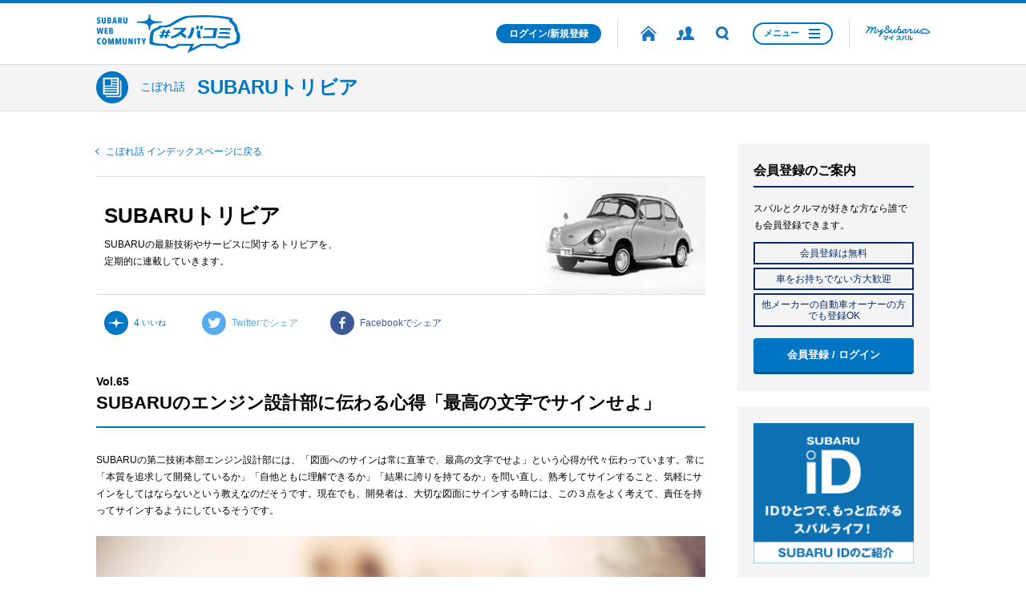

--- FILE ---
content_type: text/css
request_url: https://members.subaru.jp/share_swc/css/font-awesome.css
body_size: 5759
content:
/*!
 *  Font Awesome 4.3.0 by @davegandy - http://fontawesome.io - @fontawesome
 *  License - http://fontawesome.io/license (Font: SIL OFL 1.1, CSS: MIT License)
 */
/* FONT PATH
 * -------------------------- */
@font-face {
	font-family: 'FontAwesome';
	font-weight: normal;
	font-style: normal;
	src: url('../fonts/fontawesome-webfont.eot?v=4.3.0');
	src: url('../fonts/fontawesome-webfont.eot?#iefix&v=4.3.0') format('embedded-opentype'), url('../fonts/fontawesome-webfont.woff2?v=4.3.0') format('woff2'), url('../fonts/fontawesome-webfont.woff?v=4.3.0') format('woff'), url('../fonts/fontawesome-webfont.ttf?v=4.3.0') format('truetype'), url('../fonts/fontawesome-webfont.svg?v=4.3.0#fontawesomeregular') format('svg');
}
.fa {
	font: normal normal normal 14px/1 FontAwesome;
	font-size: inherit;
	display: inline-block;
	transform: translate(0, 0);
	-webkit-font-smoothing: antialiased;
	-moz-osx-font-smoothing: grayscale;
	text-rendering: auto;
}
/* makes the font 33% larger relative to the icon container */
.fa-lg {
	font-size: 1.33333333em;
	line-height: .75em;
	vertical-align: -15%;
}
.fa-2x {
	font-size: 2em;
}
.fa-3x {
	font-size: 3em;
}
.fa-4x {
	font-size: 4em;
}
.fa-5x {
	font-size: 5em;
}
.fa-fw {
	width: 1.28571429em;
	text-align: center;
}
.fa-ul {
	margin-left: 2.14285714em;
	padding-left: 0;
	list-style-type: none;
}
.fa-ul > li {
	position: relative;
}
.fa-li {
	position: absolute;
	top: .14285714em;
	left: -2.14285714em;
	width: 2.14285714em;
	text-align: center;
}
.fa-li.fa-lg {
	left: -1.85714286em;
}
.fa-border {
	padding: .2em .25em .15em;
	border: solid .08em #eee;
	border-radius: .1em;
}
.pull-right {
	float: right;
}
.pull-left {
	float: left;
}
.fa.pull-left {
	margin-right: .3em;
}
.fa.pull-right {
	margin-left: .3em;
}
.fa-spin {
	-webkit-animation: fa-spin 2s infinite linear;
	        animation: fa-spin 2s infinite linear;
}
.fa-pulse {
	-webkit-animation: fa-spin 1s infinite steps(8);
	        animation: fa-spin 1s infinite steps(8);
}
@-webkit-keyframes fa-spin {
	0% {
		-webkit-transform: rotate(0deg);
		        transform: rotate(0deg);
	}
	100% {
		-webkit-transform: rotate(359deg);
		        transform: rotate(359deg);
	}
}
@keyframes fa-spin {
	0% {
		-webkit-transform: rotate(0deg);
		        transform: rotate(0deg);
	}
	100% {
		-webkit-transform: rotate(359deg);
		        transform: rotate(359deg);
	}
}
.fa-rotate-90 {
	-webkit-transform: rotate(90deg);
	    -ms-transform: rotate(90deg);
	        transform: rotate(90deg);

	filter: progid:DXImageTransform.Microsoft.BasicImage(rotation=1);
}
.fa-rotate-180 {
	-webkit-transform: rotate(180deg);
	    -ms-transform: rotate(180deg);
	        transform: rotate(180deg);

	filter: progid:DXImageTransform.Microsoft.BasicImage(rotation=2);
}
.fa-rotate-270 {
	-webkit-transform: rotate(270deg);
	    -ms-transform: rotate(270deg);
	        transform: rotate(270deg);

	filter: progid:DXImageTransform.Microsoft.BasicImage(rotation=3);
}
.fa-flip-horizontal {
	-webkit-transform: scale(-1, 1);
	    -ms-transform: scale(-1, 1);
	        transform: scale(-1, 1);

	filter: progid:DXImageTransform.Microsoft.BasicImage(rotation=0, mirror=1);
}
.fa-flip-vertical {
	-webkit-transform: scale(1, -1);
	    -ms-transform: scale(1, -1);
	        transform: scale(1, -1);

	filter: progid:DXImageTransform.Microsoft.BasicImage(rotation=2, mirror=1);
}
:root .fa-rotate-90, :root .fa-rotate-180, :root .fa-rotate-270, :root .fa-flip-horizontal, :root .fa-flip-vertical {
	filter: none;
}
.fa-stack {
	line-height: 2em;
	position: relative;
	display: inline-block;
	width: 2em;
	height: 2em;
	vertical-align: middle;
}
.fa-stack-1x, .fa-stack-2x {
	position: absolute;
	left: 0;
	width: 100%;
	text-align: center;
}
.fa-stack-1x {
	line-height: inherit;
}
.fa-stack-2x {
	font-size: 2em;
}
.fa-inverse {
	color: #fff;
}
/* Font Awesome uses the Unicode Private Use Area (PUA) to ensure screen
   readers do not read off random characters that represent icons */
.fa-glass:before {
	content: '\f000';
}
.fa-music:before {
	content: '\f001';
}
.fa-search:before {
	content: '\f002';
}
.fa-envelope-o:before {
	content: '\f003';
}
.fa-heart:before {
	content: '\f004';
}
.fa-star:before {
	content: '\f005';
}
.fa-star-o:before {
	content: '\f006';
}
.fa-user:before {
	content: '\f007';
}
.fa-film:before {
	content: '\f008';
}
.fa-th-large:before {
	content: '\f009';
}
.fa-th:before {
	content: '\f00a';
}
.fa-th-list:before {
	content: '\f00b';
}
.fa-check:before {
	content: '\f00c';
}
.fa-remove:before, .fa-close:before, .fa-times:before {
	content: '\f00d';
}
.fa-search-plus:before {
	content: '\f00e';
}
.fa-search-minus:before {
	content: '\f010';
}
.fa-power-off:before {
	content: '\f011';
}
.fa-signal:before {
	content: '\f012';
}
.fa-gear:before, .fa-cog:before {
	content: '\f013';
}
.fa-trash-o:before {
	content: '\f014';
}
.fa-home:before {
	content: '\f015';
}
.fa-file-o:before {
	content: '\f016';
}
.fa-clock-o:before {
	content: '\f017';
}
.fa-road:before {
	content: '\f018';
}
.fa-download:before {
	content: '\f019';
}
.fa-arrow-circle-o-down:before {
	content: '\f01a';
}
.fa-arrow-circle-o-up:before {
	content: '\f01b';
}
.fa-inbox:before {
	content: '\f01c';
}
.fa-play-circle-o:before {
	content: '\f01d';
}
.fa-rotate-right:before, .fa-repeat:before {
	content: '\f01e';
}
.fa-refresh:before {
	content: '\f021';
}
.fa-list-alt:before {
	content: '\f022';
}
.fa-lock:before {
	content: '\f023';
}
.fa-flag:before {
	content: '\f024';
}
.fa-headphones:before {
	content: '\f025';
}
.fa-volume-off:before {
	content: '\f026';
}
.fa-volume-down:before {
	content: '\f027';
}
.fa-volume-up:before {
	content: '\f028';
}
.fa-qrcode:before {
	content: '\f029';
}
.fa-barcode:before {
	content: '\f02a';
}
.fa-tag:before {
	content: '\f02b';
}
.fa-tags:before {
	content: '\f02c';
}
.fa-book:before {
	content: '\f02d';
}
.fa-bookmark:before {
	content: '\f02e';
}
.fa-print:before {
	content: '\f02f';
}
.fa-camera:before {
	content: '\f030';
}
.fa-font:before {
	content: '\f031';
}
.fa-bold:before {
	content: '\f032';
}
.fa-italic:before {
	content: '\f033';
}
.fa-text-height:before {
	content: '\f034';
}
.fa-text-width:before {
	content: '\f035';
}
.fa-align-left:before {
	content: '\f036';
}
.fa-align-center:before {
	content: '\f037';
}
.fa-align-right:before {
	content: '\f038';
}
.fa-align-justify:before {
	content: '\f039';
}
.fa-list:before {
	content: '\f03a';
}
.fa-dedent:before, .fa-outdent:before {
	content: '\f03b';
}
.fa-indent:before {
	content: '\f03c';
}
.fa-video-camera:before {
	content: '\f03d';
}
.fa-photo:before, .fa-image:before, .fa-picture-o:before {
	content: '\f03e';
}
.fa-pencil:before {
	content: '\f040';
}
.fa-map-marker:before {
	content: '\f041';
}
.fa-adjust:before {
	content: '\f042';
}
.fa-tint:before {
	content: '\f043';
}
.fa-edit:before, .fa-pencil-square-o:before {
	content: '\f044';
}
.fa-share-square-o:before {
	content: '\f045';
}
.fa-check-square-o:before {
	content: '\f046';
}
.fa-arrows:before {
	content: '\f047';
}
.fa-step-backward:before {
	content: '\f048';
}
.fa-fast-backward:before {
	content: '\f049';
}
.fa-backward:before {
	content: '\f04a';
}
.fa-play:before {
	content: '\f04b';
}
.fa-pause:before {
	content: '\f04c';
}
.fa-stop:before {
	content: '\f04d';
}
.fa-forward:before {
	content: '\f04e';
}
.fa-fast-forward:before {
	content: '\f050';
}
.fa-step-forward:before {
	content: '\f051';
}
.fa-eject:before {
	content: '\f052';
}
.fa-chevron-left:before {
	content: '\f053';
}
.fa-chevron-right:before {
	content: '\f054';
}
.fa-plus-circle:before {
	content: '\f055';
}
.fa-minus-circle:before {
	content: '\f056';
}
.fa-times-circle:before {
	content: '\f057';
}
.fa-check-circle:before {
	content: '\f058';
}
.fa-question-circle:before {
	content: '\f059';
}
.fa-info-circle:before {
	content: '\f05a';
}
.fa-crosshairs:before {
	content: '\f05b';
}
.fa-times-circle-o:before {
	content: '\f05c';
}
.fa-check-circle-o:before {
	content: '\f05d';
}
.fa-ban:before {
	content: '\f05e';
}
.fa-arrow-left:before {
	content: '\f060';
}
.fa-arrow-right:before {
	content: '\f061';
}
.fa-arrow-up:before {
	content: '\f062';
}
.fa-arrow-down:before {
	content: '\f063';
}
.fa-mail-forward:before, .fa-share:before {
	content: '\f064';
}
.fa-expand:before {
	content: '\f065';
}
.fa-compress:before {
	content: '\f066';
}
.fa-plus:before {
	content: '\f067';
}
.fa-minus:before {
	content: '\f068';
}
.fa-asterisk:before {
	content: '\f069';
}
.fa-exclamation-circle:before {
	content: '\f06a';
}
.fa-gift:before {
	content: '\f06b';
}
.fa-leaf:before {
	content: '\f06c';
}
.fa-fire:before {
	content: '\f06d';
}
.fa-eye:before {
	content: '\f06e';
}
.fa-eye-slash:before {
	content: '\f070';
}
.fa-warning:before, .fa-exclamation-triangle:before {
	content: '\f071';
}
.fa-plane:before {
	content: '\f072';
}
.fa-calendar:before {
	content: '\f073';
}
.fa-random:before {
	content: '\f074';
}
.fa-comment:before {
	content: '\f075';
}
.fa-magnet:before {
	content: '\f076';
}
.fa-chevron-up:before {
	content: '\f077';
}
.fa-chevron-down:before {
	content: '\f078';
}
.fa-retweet:before {
	content: '\f079';
}
.fa-shopping-cart:before {
	content: '\f07a';
}
.fa-folder:before {
	content: '\f07b';
}
.fa-folder-open:before {
	content: '\f07c';
}
.fa-arrows-v:before {
	content: '\f07d';
}
.fa-arrows-h:before {
	content: '\f07e';
}
.fa-bar-chart-o:before, .fa-bar-chart:before {
	content: '\f080';
}
.fa-twitter-square:before {
	content: '\f081';
}
.fa-facebook-square:before {
	content: '\f082';
}
.fa-camera-retro:before {
	content: '\f083';
}
.fa-key:before {
	content: '\f084';
}
.fa-gears:before, .fa-cogs:before {
	content: '\f085';
}
.fa-comments:before {
	content: '\f086';
}
.fa-thumbs-o-up:before {
	content: '\f087';
}
.fa-thumbs-o-down:before {
	content: '\f088';
}
.fa-star-half:before {
	content: '\f089';
}
.fa-heart-o:before {
	content: '\f08a';
}
.fa-sign-out:before {
	content: '\f08b';
}
.fa-linkedin-square:before {
	content: '\f08c';
}
.fa-thumb-tack:before {
	content: '\f08d';
}
.fa-external-link:before {
	content: '\f08e';
}
.fa-sign-in:before {
	content: '\f090';
}
.fa-trophy:before {
	content: '\f091';
}
.fa-github-square:before {
	content: '\f092';
}
.fa-upload:before {
	content: '\f093';
}
.fa-lemon-o:before {
	content: '\f094';
}
.fa-phone:before {
	content: '\f095';
}
.fa-square-o:before {
	content: '\f096';
}
.fa-bookmark-o:before {
	content: '\f097';
}
.fa-phone-square:before {
	content: '\f098';
}
.fa-twitter:before {
	content: '\f099';
}
.fa-facebook-f:before, .fa-facebook:before {
	content: '\f09a';
}
.fa-github:before {
	content: '\f09b';
}
.fa-unlock:before {
	content: '\f09c';
}
.fa-credit-card:before {
	content: '\f09d';
}
.fa-rss:before {
	content: '\f09e';
}
.fa-hdd-o:before {
	content: '\f0a0';
}
.fa-bullhorn:before {
	content: '\f0a1';
}
.fa-bell:before {
	content: '\f0f3';
}
.fa-certificate:before {
	content: '\f0a3';
}
.fa-hand-o-right:before {
	content: '\f0a4';
}
.fa-hand-o-left:before {
	content: '\f0a5';
}
.fa-hand-o-up:before {
	content: '\f0a6';
}
.fa-hand-o-down:before {
	content: '\f0a7';
}
.fa-arrow-circle-left:before {
	content: '\f0a8';
}
.fa-arrow-circle-right:before {
	content: '\f0a9';
}
.fa-arrow-circle-up:before {
	content: '\f0aa';
}
.fa-arrow-circle-down:before {
	content: '\f0ab';
}
.fa-globe:before {
	content: '\f0ac';
}
.fa-wrench:before {
	content: '\f0ad';
}
.fa-tasks:before {
	content: '\f0ae';
}
.fa-filter:before {
	content: '\f0b0';
}
.fa-briefcase:before {
	content: '\f0b1';
}
.fa-arrows-alt:before {
	content: '\f0b2';
}
.fa-group:before, .fa-users:before {
	content: '\f0c0';
}
.fa-chain:before, .fa-link:before {
	content: '\f0c1';
}
.fa-cloud:before {
	content: '\f0c2';
}
.fa-flask:before {
	content: '\f0c3';
}
.fa-cut:before, .fa-scissors:before {
	content: '\f0c4';
}
.fa-copy:before, .fa-files-o:before {
	content: '\f0c5';
}
.fa-paperclip:before {
	content: '\f0c6';
}
.fa-save:before, .fa-floppy-o:before {
	content: '\f0c7';
}
.fa-square:before {
	content: '\f0c8';
}
.fa-navicon:before, .fa-reorder:before, .fa-bars:before {
	content: '\f0c9';
}
.fa-list-ul:before {
	content: '\f0ca';
}
.fa-list-ol:before {
	content: '\f0cb';
}
.fa-strikethrough:before {
	content: '\f0cc';
}
.fa-underline:before {
	content: '\f0cd';
}
.fa-table:before {
	content: '\f0ce';
}
.fa-magic:before {
	content: '\f0d0';
}
.fa-truck:before {
	content: '\f0d1';
}
.fa-pinterest:before {
	content: '\f0d2';
}
.fa-pinterest-square:before {
	content: '\f0d3';
}
.fa-google-plus-square:before {
	content: '\f0d4';
}
.fa-google-plus:before {
	content: '\f0d5';
}
.fa-money:before {
	content: '\f0d6';
}
.fa-caret-down:before {
	content: '\f0d7';
}
.fa-caret-up:before {
	content: '\f0d8';
}
.fa-caret-left:before {
	content: '\f0d9';
}
.fa-caret-right:before {
	content: '\f0da';
}
.fa-columns:before {
	content: '\f0db';
}
.fa-unsorted:before, .fa-sort:before {
	content: '\f0dc';
}
.fa-sort-down:before, .fa-sort-desc:before {
	content: '\f0dd';
}
.fa-sort-up:before, .fa-sort-asc:before {
	content: '\f0de';
}
.fa-envelope:before {
	content: '\f0e0';
}
.fa-linkedin:before {
	content: '\f0e1';
}
.fa-rotate-left:before, .fa-undo:before {
	content: '\f0e2';
}
.fa-legal:before, .fa-gavel:before {
	content: '\f0e3';
}
.fa-dashboard:before, .fa-tachometer:before {
	content: '\f0e4';
}
.fa-comment-o:before {
	content: '\f0e5';
}
.fa-comments-o:before {
	content: '\f0e6';
}
.fa-flash:before, .fa-bolt:before {
	content: '\f0e7';
}
.fa-sitemap:before {
	content: '\f0e8';
}
.fa-umbrella:before {
	content: '\f0e9';
}
.fa-paste:before, .fa-clipboard:before {
	content: '\f0ea';
}
.fa-lightbulb-o:before {
	content: '\f0eb';
}
.fa-exchange:before {
	content: '\f0ec';
}
.fa-cloud-download:before {
	content: '\f0ed';
}
.fa-cloud-upload:before {
	content: '\f0ee';
}
.fa-user-md:before {
	content: '\f0f0';
}
.fa-stethoscope:before {
	content: '\f0f1';
}
.fa-suitcase:before {
	content: '\f0f2';
}
.fa-bell-o:before {
	content: '\f0a2';
}
.fa-coffee:before {
	content: '\f0f4';
}
.fa-cutlery:before {
	content: '\f0f5';
}
.fa-file-text-o:before {
	content: '\f0f6';
}
.fa-building-o:before {
	content: '\f0f7';
}
.fa-hospital-o:before {
	content: '\f0f8';
}
.fa-ambulance:before {
	content: '\f0f9';
}
.fa-medkit:before {
	content: '\f0fa';
}
.fa-fighter-jet:before {
	content: '\f0fb';
}
.fa-beer:before {
	content: '\f0fc';
}
.fa-h-square:before {
	content: '\f0fd';
}
.fa-plus-square:before {
	content: '\f0fe';
}
.fa-angle-double-left:before {
	content: '\f100';
}
.fa-angle-double-right:before {
	content: '\f101';
}
.fa-angle-double-up:before {
	content: '\f102';
}
.fa-angle-double-down:before {
	content: '\f103';
}
.fa-angle-left:before {
	content: '\f104';
}
.fa-angle-right:before {
	content: '\f105';
}
.fa-angle-up:before {
	content: '\f106';
}
.fa-angle-down:before {
	content: '\f107';
}
.fa-desktop:before {
	content: '\f108';
}
.fa-laptop:before {
	content: '\f109';
}
.fa-tablet:before {
	content: '\f10a';
}
.fa-mobile-phone:before, .fa-mobile:before {
	content: '\f10b';
}
.fa-circle-o:before {
	content: '\f10c';
}
.fa-quote-left:before {
	content: '\f10d';
}
.fa-quote-right:before {
	content: '\f10e';
}
.fa-spinner:before {
	content: '\f110';
}
.fa-circle:before {
	content: '\f111';
}
.fa-mail-reply:before, .fa-reply:before {
	content: '\f112';
}
.fa-github-alt:before {
	content: '\f113';
}
.fa-folder-o:before {
	content: '\f114';
}
.fa-folder-open-o:before {
	content: '\f115';
}
.fa-smile-o:before {
	content: '\f118';
}
.fa-frown-o:before {
	content: '\f119';
}
.fa-meh-o:before {
	content: '\f11a';
}
.fa-gamepad:before {
	content: '\f11b';
}
.fa-keyboard-o:before {
	content: '\f11c';
}
.fa-flag-o:before {
	content: '\f11d';
}
.fa-flag-checkered:before {
	content: '\f11e';
}
.fa-terminal:before {
	content: '\f120';
}
.fa-code:before {
	content: '\f121';
}
.fa-mail-reply-all:before, .fa-reply-all:before {
	content: '\f122';
}
.fa-star-half-empty:before, .fa-star-half-full:before, .fa-star-half-o:before {
	content: '\f123';
}
.fa-location-arrow:before {
	content: '\f124';
}
.fa-crop:before {
	content: '\f125';
}
.fa-code-fork:before {
	content: '\f126';
}
.fa-unlink:before, .fa-chain-broken:before {
	content: '\f127';
}
.fa-question:before {
	content: '\f128';
}
.fa-info:before {
	content: '\f129';
}
.fa-exclamation:before {
	content: '\f12a';
}
.fa-superscript:before {
	content: '\f12b';
}
.fa-subscript:before {
	content: '\f12c';
}
.fa-eraser:before {
	content: '\f12d';
}
.fa-puzzle-piece:before {
	content: '\f12e';
}
.fa-microphone:before {
	content: '\f130';
}
.fa-microphone-slash:before {
	content: '\f131';
}
.fa-shield:before {
	content: '\f132';
}
.fa-calendar-o:before {
	content: '\f133';
}
.fa-fire-extinguisher:before {
	content: '\f134';
}
.fa-rocket:before {
	content: '\f135';
}
.fa-maxcdn:before {
	content: '\f136';
}
.fa-chevron-circle-left:before {
	content: '\f137';
}
.fa-chevron-circle-right:before {
	content: '\f138';
}
.fa-chevron-circle-up:before {
	content: '\f139';
}
.fa-chevron-circle-down:before {
	content: '\f13a';
}
.fa-html5:before {
	content: '\f13b';
}
.fa-css3:before {
	content: '\f13c';
}
.fa-anchor:before {
	content: '\f13d';
}
.fa-unlock-alt:before {
	content: '\f13e';
}
.fa-bullseye:before {
	content: '\f140';
}
.fa-ellipsis-h:before {
	content: '\f141';
}
.fa-ellipsis-v:before {
	content: '\f142';
}
.fa-rss-square:before {
	content: '\f143';
}
.fa-play-circle:before {
	content: '\f144';
}
.fa-ticket:before {
	content: '\f145';
}
.fa-minus-square:before {
	content: '\f146';
}
.fa-minus-square-o:before {
	content: '\f147';
}
.fa-level-up:before {
	content: '\f148';
}
.fa-level-down:before {
	content: '\f149';
}
.fa-check-square:before {
	content: '\f14a';
}
.fa-pencil-square:before {
	content: '\f14b';
}
.fa-external-link-square:before {
	content: '\f14c';
}
.fa-share-square:before {
	content: '\f14d';
}
.fa-compass:before {
	content: '\f14e';
}
.fa-toggle-down:before, .fa-caret-square-o-down:before {
	content: '\f150';
}
.fa-toggle-up:before, .fa-caret-square-o-up:before {
	content: '\f151';
}
.fa-toggle-right:before, .fa-caret-square-o-right:before {
	content: '\f152';
}
.fa-euro:before, .fa-eur:before {
	content: '\f153';
}
.fa-gbp:before {
	content: '\f154';
}
.fa-dollar:before, .fa-usd:before {
	content: '\f155';
}
.fa-rupee:before, .fa-inr:before {
	content: '\f156';
}
.fa-cny:before, .fa-rmb:before, .fa-yen:before, .fa-jpy:before {
	content: '\f157';
}
.fa-ruble:before, .fa-rouble:before, .fa-rub:before {
	content: '\f158';
}
.fa-won:before, .fa-krw:before {
	content: '\f159';
}
.fa-bitcoin:before, .fa-btc:before {
	content: '\f15a';
}
.fa-file:before {
	content: '\f15b';
}
.fa-file-text:before {
	content: '\f15c';
}
.fa-sort-alpha-asc:before {
	content: '\f15d';
}
.fa-sort-alpha-desc:before {
	content: '\f15e';
}
.fa-sort-amount-asc:before {
	content: '\f160';
}
.fa-sort-amount-desc:before {
	content: '\f161';
}
.fa-sort-numeric-asc:before {
	content: '\f162';
}
.fa-sort-numeric-desc:before {
	content: '\f163';
}
.fa-thumbs-up:before {
	content: '\f164';
}
.fa-thumbs-down:before {
	content: '\f165';
}
.fa-youtube-square:before {
	content: '\f166';
}
.fa-youtube:before {
	content: '\f167';
}
.fa-xing:before {
	content: '\f168';
}
.fa-xing-square:before {
	content: '\f169';
}
.fa-youtube-play:before {
	content: '\f16a';
}
.fa-dropbox:before {
	content: '\f16b';
}
.fa-stack-overflow:before {
	content: '\f16c';
}
.fa-instagram:before {
	content: '\f16d';
}
.fa-flickr:before {
	content: '\f16e';
}
.fa-adn:before {
	content: '\f170';
}
.fa-bitbucket:before {
	content: '\f171';
}
.fa-bitbucket-square:before {
	content: '\f172';
}
.fa-tumblr:before {
	content: '\f173';
}
.fa-tumblr-square:before {
	content: '\f174';
}
.fa-long-arrow-down:before {
	content: '\f175';
}
.fa-long-arrow-up:before {
	content: '\f176';
}
.fa-long-arrow-left:before {
	content: '\f177';
}
.fa-long-arrow-right:before {
	content: '\f178';
}
.fa-apple:before {
	content: '\f179';
}
.fa-windows:before {
	content: '\f17a';
}
.fa-android:before {
	content: '\f17b';
}
.fa-linux:before {
	content: '\f17c';
}
.fa-dribbble:before {
	content: '\f17d';
}
.fa-skype:before {
	content: '\f17e';
}
.fa-foursquare:before {
	content: '\f180';
}
.fa-trello:before {
	content: '\f181';
}
.fa-female:before {
	content: '\f182';
}
.fa-male:before {
	content: '\f183';
}
.fa-gittip:before, .fa-gratipay:before {
	content: '\f184';
}
.fa-sun-o:before {
	content: '\f185';
}
.fa-moon-o:before {
	content: '\f186';
}
.fa-archive:before {
	content: '\f187';
}
.fa-bug:before {
	content: '\f188';
}
.fa-vk:before {
	content: '\f189';
}
.fa-weibo:before {
	content: '\f18a';
}
.fa-renren:before {
	content: '\f18b';
}
.fa-pagelines:before {
	content: '\f18c';
}
.fa-stack-exchange:before {
	content: '\f18d';
}
.fa-arrow-circle-o-right:before {
	content: '\f18e';
}
.fa-arrow-circle-o-left:before {
	content: '\f190';
}
.fa-toggle-left:before, .fa-caret-square-o-left:before {
	content: '\f191';
}
.fa-dot-circle-o:before {
	content: '\f192';
}
.fa-wheelchair:before {
	content: '\f193';
}
.fa-vimeo-square:before {
	content: '\f194';
}
.fa-turkish-lira:before, .fa-try:before {
	content: '\f195';
}
.fa-plus-square-o:before {
	content: '\f196';
}
.fa-space-shuttle:before {
	content: '\f197';
}
.fa-slack:before {
	content: '\f198';
}
.fa-envelope-square:before {
	content: '\f199';
}
.fa-wordpress:before {
	content: '\f19a';
}
.fa-openid:before {
	content: '\f19b';
}
.fa-institution:before, .fa-bank:before, .fa-university:before {
	content: '\f19c';
}
.fa-mortar-board:before, .fa-graduation-cap:before {
	content: '\f19d';
}
.fa-yahoo:before {
	content: '\f19e';
}
.fa-google:before {
	content: '\f1a0';
}
.fa-reddit:before {
	content: '\f1a1';
}
.fa-reddit-square:before {
	content: '\f1a2';
}
.fa-stumbleupon-circle:before {
	content: '\f1a3';
}
.fa-stumbleupon:before {
	content: '\f1a4';
}
.fa-delicious:before {
	content: '\f1a5';
}
.fa-digg:before {
	content: '\f1a6';
}
.fa-pied-piper:before {
	content: '\f1a7';
}
.fa-pied-piper-alt:before {
	content: '\f1a8';
}
.fa-drupal:before {
	content: '\f1a9';
}
.fa-joomla:before {
	content: '\f1aa';
}
.fa-language:before {
	content: '\f1ab';
}
.fa-fax:before {
	content: '\f1ac';
}
.fa-building:before {
	content: '\f1ad';
}
.fa-child:before {
	content: '\f1ae';
}
.fa-paw:before {
	content: '\f1b0';
}
.fa-spoon:before {
	content: '\f1b1';
}
.fa-cube:before {
	content: '\f1b2';
}
.fa-cubes:before {
	content: '\f1b3';
}
.fa-behance:before {
	content: '\f1b4';
}
.fa-behance-square:before {
	content: '\f1b5';
}
.fa-steam:before {
	content: '\f1b6';
}
.fa-steam-square:before {
	content: '\f1b7';
}
.fa-recycle:before {
	content: '\f1b8';
}
.fa-automobile:before, .fa-car:before {
	content: '\f1b9';
}
.fa-cab:before, .fa-taxi:before {
	content: '\f1ba';
}
.fa-tree:before {
	content: '\f1bb';
}
.fa-spotify:before {
	content: '\f1bc';
}
.fa-deviantart:before {
	content: '\f1bd';
}
.fa-soundcloud:before {
	content: '\f1be';
}
.fa-database:before {
	content: '\f1c0';
}
.fa-file-pdf-o:before {
	content: '\f1c1';
}
.fa-file-word-o:before {
	content: '\f1c2';
}
.fa-file-excel-o:before {
	content: '\f1c3';
}
.fa-file-powerpoint-o:before {
	content: '\f1c4';
}
.fa-file-photo-o:before, .fa-file-picture-o:before, .fa-file-image-o:before {
	content: '\f1c5';
}
.fa-file-zip-o:before, .fa-file-archive-o:before {
	content: '\f1c6';
}
.fa-file-sound-o:before, .fa-file-audio-o:before {
	content: '\f1c7';
}
.fa-file-movie-o:before, .fa-file-video-o:before {
	content: '\f1c8';
}
.fa-file-code-o:before {
	content: '\f1c9';
}
.fa-vine:before {
	content: '\f1ca';
}
.fa-codepen:before {
	content: '\f1cb';
}
.fa-jsfiddle:before {
	content: '\f1cc';
}
.fa-life-bouy:before, .fa-life-buoy:before, .fa-life-saver:before, .fa-support:before, .fa-life-ring:before {
	content: '\f1cd';
}
.fa-circle-o-notch:before {
	content: '\f1ce';
}
.fa-ra:before, .fa-rebel:before {
	content: '\f1d0';
}
.fa-ge:before, .fa-empire:before {
	content: '\f1d1';
}
.fa-git-square:before {
	content: '\f1d2';
}
.fa-git:before {
	content: '\f1d3';
}
.fa-hacker-news:before {
	content: '\f1d4';
}
.fa-tencent-weibo:before {
	content: '\f1d5';
}
.fa-qq:before {
	content: '\f1d6';
}
.fa-wechat:before, .fa-weixin:before {
	content: '\f1d7';
}
.fa-send:before, .fa-paper-plane:before {
	content: '\f1d8';
}
.fa-send-o:before, .fa-paper-plane-o:before {
	content: '\f1d9';
}
.fa-history:before {
	content: '\f1da';
}
.fa-genderless:before, .fa-circle-thin:before {
	content: '\f1db';
}
.fa-header:before {
	content: '\f1dc';
}
.fa-paragraph:before {
	content: '\f1dd';
}
.fa-sliders:before {
	content: '\f1de';
}
.fa-share-alt:before {
	content: '\f1e0';
}
.fa-share-alt-square:before {
	content: '\f1e1';
}
.fa-bomb:before {
	content: '\f1e2';
}
.fa-soccer-ball-o:before, .fa-futbol-o:before {
	content: '\f1e3';
}
.fa-tty:before {
	content: '\f1e4';
}
.fa-binoculars:before {
	content: '\f1e5';
}
.fa-plug:before {
	content: '\f1e6';
}
.fa-slideshare:before {
	content: '\f1e7';
}
.fa-twitch:before {
	content: '\f1e8';
}
.fa-yelp:before {
	content: '\f1e9';
}
.fa-newspaper-o:before {
	content: '\f1ea';
}
.fa-wifi:before {
	content: '\f1eb';
}
.fa-calculator:before {
	content: '\f1ec';
}
.fa-paypal:before {
	content: '\f1ed';
}
.fa-google-wallet:before {
	content: '\f1ee';
}
.fa-cc-visa:before {
	content: '\f1f0';
}
.fa-cc-mastercard:before {
	content: '\f1f1';
}
.fa-cc-discover:before {
	content: '\f1f2';
}
.fa-cc-amex:before {
	content: '\f1f3';
}
.fa-cc-paypal:before {
	content: '\f1f4';
}
.fa-cc-stripe:before {
	content: '\f1f5';
}
.fa-bell-slash:before {
	content: '\f1f6';
}
.fa-bell-slash-o:before {
	content: '\f1f7';
}
.fa-trash:before {
	content: '\f1f8';
}
.fa-copyright:before {
	content: '\f1f9';
}
.fa-at:before {
	content: '\f1fa';
}
.fa-eyedropper:before {
	content: '\f1fb';
}
.fa-paint-brush:before {
	content: '\f1fc';
}
.fa-birthday-cake:before {
	content: '\f1fd';
}
.fa-area-chart:before {
	content: '\f1fe';
}
.fa-pie-chart:before {
	content: '\f200';
}
.fa-line-chart:before {
	content: '\f201';
}
.fa-lastfm:before {
	content: '\f202';
}
.fa-lastfm-square:before {
	content: '\f203';
}
.fa-toggle-off:before {
	content: '\f204';
}
.fa-toggle-on:before {
	content: '\f205';
}
.fa-bicycle:before {
	content: '\f206';
}
.fa-bus:before {
	content: '\f207';
}
.fa-ioxhost:before {
	content: '\f208';
}
.fa-angellist:before {
	content: '\f209';
}
.fa-cc:before {
	content: '\f20a';
}
.fa-shekel:before, .fa-sheqel:before, .fa-ils:before {
	content: '\f20b';
}
.fa-meanpath:before {
	content: '\f20c';
}
.fa-buysellads:before {
	content: '\f20d';
}
.fa-connectdevelop:before {
	content: '\f20e';
}
.fa-dashcube:before {
	content: '\f210';
}
.fa-forumbee:before {
	content: '\f211';
}
.fa-leanpub:before {
	content: '\f212';
}
.fa-sellsy:before {
	content: '\f213';
}
.fa-shirtsinbulk:before {
	content: '\f214';
}
.fa-simplybuilt:before {
	content: '\f215';
}
.fa-skyatlas:before {
	content: '\f216';
}
.fa-cart-plus:before {
	content: '\f217';
}
.fa-cart-arrow-down:before {
	content: '\f218';
}
.fa-diamond:before {
	content: '\f219';
}
.fa-ship:before {
	content: '\f21a';
}
.fa-user-secret:before {
	content: '\f21b';
}
.fa-motorcycle:before {
	content: '\f21c';
}
.fa-street-view:before {
	content: '\f21d';
}
.fa-heartbeat:before {
	content: '\f21e';
}
.fa-venus:before {
	content: '\f221';
}
.fa-mars:before {
	content: '\f222';
}
.fa-mercury:before {
	content: '\f223';
}
.fa-transgender:before {
	content: '\f224';
}
.fa-transgender-alt:before {
	content: '\f225';
}
.fa-venus-double:before {
	content: '\f226';
}
.fa-mars-double:before {
	content: '\f227';
}
.fa-venus-mars:before {
	content: '\f228';
}
.fa-mars-stroke:before {
	content: '\f229';
}
.fa-mars-stroke-v:before {
	content: '\f22a';
}
.fa-mars-stroke-h:before {
	content: '\f22b';
}
.fa-neuter:before {
	content: '\f22c';
}
.fa-facebook-official:before {
	content: '\f230';
}
.fa-pinterest-p:before {
	content: '\f231';
}
.fa-whatsapp:before {
	content: '\f232';
}
.fa-server:before {
	content: '\f233';
}
.fa-user-plus:before {
	content: '\f234';
}
.fa-user-times:before {
	content: '\f235';
}
.fa-hotel:before, .fa-bed:before {
	content: '\f236';
}
.fa-viacoin:before {
	content: '\f237';
}
.fa-train:before {
	content: '\f238';
}
.fa-subway:before {
	content: '\f239';
}
.fa-medium:before {
	content: '\f23a';
}


--- FILE ---
content_type: text/css
request_url: https://members.subaru.jp/share_swc/css/style.css?180920
body_size: 65871
content:
@charset "UTF-8";
/* mediaquery */
.opacity {
  opacity: 0.7;
  filter: alpha(opacity=70);
  -ms-filter: "alpha(opacity=70)";
}

a {
  color: #000;
  text-decoration: none;
}

a:hover {
  color: #0075c2;
}

.inline_block {
  display: inline-block;
  *display: inline;
  *zoom: 1;
}

.table_cell {
  display: table-cell;
  *display: inline;
  *zoom: 1;
  vertical-align: middle;
}

.imgC,
.alignC,
.textAlignC {
  text-align: center;
}

.imgC {
  display: block;
  margin-left: auto;
  margin-right: auto;
  padding-bottom: 15px;
}

.alignR,
.textAlignR {
  text-align: right;
}

.alignL,
.textAlignL {
  text-align: left;
}

.ts_none {
  text-shadow: none !important;
}

.imgL {
  float: left;
  margin-bottom: 10px;
  margin-right: 10px;
}

.imgR {
  float: right;
  margin-bottom: 10px;
  margin-left: 10px;
}

.bs_none {
  -webkit-box-shadow: none !important;
          box-shadow: none !important;
}

.mgt0 {
  margin-top: 0px !important;
}

.mgb0 {
  margin-bottom: 0px !important;
}

.mgr0 {
  margin-right: 0px !important;
}

.mgl0 {
  margin-left: 0px !important;
}

.pdt0 {
  padding-top: 0px !important;
}

.pdb0 {
  padding-bottom: 0px !important;
}

.pdr0 {
  padding-right: 0px !important;
}

.pdl0 {
  padding-left: 0px !important;
}

.mgt5 {
  margin-top: 5px !important;
}

.mgb5 {
  margin-bottom: 5px !important;
}

.mgr5 {
  margin-right: 5px !important;
}

.mgl5 {
  margin-left: 5px !important;
}

.pdt5 {
  padding-top: 5px !important;
}

.pdb5 {
  padding-bottom: 5px !important;
}

.pdr5 {
  padding-right: 5px !important;
}

.pdl5 {
  padding-left: 5px !important;
}

.mgt10 {
  margin-top: 10px !important;
}

.mgb10 {
  margin-bottom: 10px !important;
}

.mgr10 {
  margin-right: 10px !important;
}

.mgl10 {
  margin-left: 10px !important;
}

.pdt10 {
  padding-top: 10px !important;
}

.pdb10 {
  padding-bottom: 10px !important;
}

.pdr10 {
  padding-right: 10px !important;
}

.pdl10 {
  padding-left: 10px !important;
}

.mgt15 {
  margin-top: 15px !important;
}

.mgb15 {
  margin-bottom: 15px !important;
}

.mgr15 {
  margin-right: 15px !important;
}

.mgl15 {
  margin-left: 15px !important;
}

.pdt15 {
  padding-top: 15px !important;
}

.pdb15 {
  padding-bottom: 15px !important;
}

.pdr15 {
  padding-right: 15px !important;
}

.pdl15 {
  padding-left: 15px !important;
}

.mgt20 {
  margin-top: 20px !important;
}

.mgb20 {
  margin-bottom: 20px !important;
}

.mgr20 {
  margin-right: 20px !important;
}

.mgl20 {
  margin-left: 20px !important;
}

.pdt20 {
  padding-top: 20px !important;
}

.pdb20 {
  padding-bottom: 20px !important;
}

.pdr20 {
  padding-right: 20px !important;
}

.pdl20 {
  padding-left: 20px !important;
}

.mgt25 {
  margin-top: 25px !important;
}

.mgb25 {
  margin-bottom: 25px !important;
}

.mgr25 {
  margin-right: 25px !important;
}

.mgl25 {
  margin-left: 25px !important;
}

.pdt25 {
  padding-top: 25px !important;
}

.pdb25 {
  padding-bottom: 25px !important;
}

.pdr25 {
  padding-right: 25px !important;
}

.pdl25 {
  padding-left: 25px !important;
}

.mgt30 {
  margin-top: 30px !important;
}

.mgb30 {
  margin-bottom: 30px !important;
}

.mgr30 {
  margin-right: 30px !important;
}

.mgl30 {
  margin-left: 30px !important;
}

.pdt30 {
  padding-top: 30px !important;
}

.pdb30 {
  padding-bottom: 30px !important;
}

.pdr30 {
  padding-right: 30px !important;
}

.pdl30 {
  padding-left: 30px !important;
}

.mgt35 {
  margin-top: 35px !important;
}

.mgb35 {
  margin-bottom: 35px !important;
}

.mgr35 {
  margin-right: 35px !important;
}

.mgl35 {
  margin-left: 35px !important;
}

.pdt35 {
  padding-top: 35px !important;
}

.pdb35 {
  padding-bottom: 35px !important;
}

.pdr35 {
  padding-right: 35px !important;
}

.pdl35 {
  padding-left: 35px !important;
}

.mgt40 {
  margin-top: 40px !important;
}

.mgb40 {
  margin-bottom: 40px !important;
}

.mgr40 {
  margin-right: 40px !important;
}

.mgl40 {
  margin-left: 40px !important;
}

.pdt40 {
  padding-top: 40px !important;
}

.pdb40 {
  padding-bottom: 40px !important;
}

.pdr40 {
  padding-right: 40px !important;
}

.pdl40 {
  padding-left: 40px !important;
}

.mgt45 {
  margin-top: 45px !important;
}

.mgb45 {
  margin-bottom: 45px !important;
}

.mgr45 {
  margin-right: 45px !important;
}

.mgl45 {
  margin-left: 45px !important;
}

.pdt45 {
  padding-top: 45px !important;
}

.pdb45 {
  padding-bottom: 45px !important;
}

.pdr45 {
  padding-right: 45px !important;
}

.pdl45 {
  padding-left: 45px !important;
}

.mgt50 {
  margin-top: 50px !important;
}

.mgb50 {
  margin-bottom: 50px !important;
}

.mgr50 {
  margin-right: 50px !important;
}

.mgl50 {
  margin-left: 50px !important;
}

.pdt50 {
  padding-top: 50px !important;
}

.pdb50 {
  padding-bottom: 50px !important;
}

.pdr50 {
  padding-right: 50px !important;
}

.pdl50 {
  padding-left: 50px !important;
}

.mgt55 {
  margin-top: 55px !important;
}

.mgb55 {
  margin-bottom: 55px !important;
}

.mgr55 {
  margin-right: 55px !important;
}

.mgl55 {
  margin-left: 55px !important;
}

.pdt55 {
  padding-top: 55px !important;
}

.pdb55 {
  padding-bottom: 55px !important;
}

.pdr55 {
  padding-right: 55px !important;
}

.pdl55 {
  padding-left: 55px !important;
}

.mgt60 {
  margin-top: 60px !important;
}

.mgb60 {
  margin-bottom: 60px !important;
}

.mgr60 {
  margin-right: 60px !important;
}

.mgl60 {
  margin-left: 60px !important;
}

.pdt60 {
  padding-top: 60px !important;
}

.pdb60 {
  padding-bottom: 60px !important;
}

.pdr60 {
  padding-right: 60px !important;
}

.pdl60 {
  padding-left: 60px !important;
}

.mgt65 {
  margin-top: 65px !important;
}

.mgb65 {
  margin-bottom: 65px !important;
}

.mgr65 {
  margin-right: 65px !important;
}

.mgl65 {
  margin-left: 65px !important;
}

.pdt65 {
  padding-top: 65px !important;
}

.pdb65 {
  padding-bottom: 65px !important;
}

.pdr65 {
  padding-right: 65px !important;
}

.pdl65 {
  padding-left: 65px !important;
}

.mgt70 {
  margin-top: 70px !important;
}

.mgb70 {
  margin-bottom: 70px !important;
}

.mgr70 {
  margin-right: 70px !important;
}

.mgl70 {
  margin-left: 70px !important;
}

.pdt70 {
  padding-top: 70px !important;
}

.pdb70 {
  padding-bottom: 70px !important;
}

.pdr70 {
  padding-right: 70px !important;
}

.pdl70 {
  padding-left: 70px !important;
}

.mgt75 {
  margin-top: 75px !important;
}

.mgb75 {
  margin-bottom: 75px !important;
}

.mgr75 {
  margin-right: 75px !important;
}

.mgl75 {
  margin-left: 75px !important;
}

.pdt75 {
  padding-top: 75px !important;
}

.pdb75 {
  padding-bottom: 75px !important;
}

.pdr75 {
  padding-right: 75px !important;
}

.pdl75 {
  padding-left: 75px !important;
}

.mgt80 {
  margin-top: 80px !important;
}

.mgb80 {
  margin-bottom: 80px !important;
}

.mgr80 {
  margin-right: 80px !important;
}

.mgl80 {
  margin-left: 80px !important;
}

.pdt80 {
  padding-top: 80px !important;
}

.pdb80 {
  padding-bottom: 80px !important;
}

.pdr80 {
  padding-right: 80px !important;
}

.pdl80 {
  padding-left: 80px !important;
}

.mgt85 {
  margin-top: 85px !important;
}

.mgb85 {
  margin-bottom: 85px !important;
}

.mgr85 {
  margin-right: 85px !important;
}

.mgl85 {
  margin-left: 85px !important;
}

.pdt85 {
  padding-top: 85px !important;
}

.pdb85 {
  padding-bottom: 85px !important;
}

.pdr85 {
  padding-right: 85px !important;
}

.pdl85 {
  padding-left: 85px !important;
}

.mgt90 {
  margin-top: 90px !important;
}

.mgb90 {
  margin-bottom: 90px !important;
}

.mgr90 {
  margin-right: 90px !important;
}

.mgl90 {
  margin-left: 90px !important;
}

.pdt90 {
  padding-top: 90px !important;
}

.pdb90 {
  padding-bottom: 90px !important;
}

.pdr90 {
  padding-right: 90px !important;
}

.pdl90 {
  padding-left: 90px !important;
}

.mgt95 {
  margin-top: 95px !important;
}

.mgb95 {
  margin-bottom: 95px !important;
}

.mgr95 {
  margin-right: 95px !important;
}

.mgl95 {
  margin-left: 95px !important;
}

.pdt95 {
  padding-top: 95px !important;
}

.pdb95 {
  padding-bottom: 95px !important;
}

.pdr95 {
  padding-right: 95px !important;
}

.pdl95 {
  padding-left: 95px !important;
}

.mgt100 {
  margin-top: 100px !important;
}

.mgb100 {
  margin-bottom: 100px !important;
}

.mgr100 {
  margin-right: 100px !important;
}

.mgl100 {
  margin-left: 100px !important;
}

.pdt100 {
  padding-top: 100px !important;
}

.pdb100 {
  padding-bottom: 100px !important;
}

.pdr100 {
  padding-right: 100px !important;
}

.pdl100 {
  padding-left: 100px !important;
}

@media screen and (max-width: 767px) {
  .sp-mgt0 {
    margin-top: 0px !important;
  }
  .sp-mgb0 {
    margin-bottom: 0px !important;
  }
  .sp-mgr0 {
    margin-right: 0px !important;
  }
  .sp-mgl0 {
    margin-left: 0px !important;
  }
  .sp-pdt0 {
    padding-top: 0px !important;
  }
  .sp-pdb0 {
    padding-bottom: 0px !important;
  }
  .sp-pdr0 {
    padding-right: 0px !important;
  }
  .sp-pdl0 {
    padding-left: 0px !important;
  }
  .sp-mgt5 {
    margin-top: 5px !important;
  }
  .sp-mgb5 {
    margin-bottom: 5px !important;
  }
  .sp-mgr5 {
    margin-right: 5px !important;
  }
  .sp-mgl5 {
    margin-left: 5px !important;
  }
  .sp-pdt5 {
    padding-top: 5px !important;
  }
  .sp-pdb5 {
    padding-bottom: 5px !important;
  }
  .sp-pdr5 {
    padding-right: 5px !important;
  }
  .sp-pdl5 {
    padding-left: 5px !important;
  }
  .sp-mgt10 {
    margin-top: 10px !important;
  }
  .sp-mgb10 {
    margin-bottom: 10px !important;
  }
  .sp-mgr10 {
    margin-right: 10px !important;
  }
  .sp-mgl10 {
    margin-left: 10px !important;
  }
  .sp-pdt10 {
    padding-top: 10px !important;
  }
  .sp-pdb10 {
    padding-bottom: 10px !important;
  }
  .sp-pdr10 {
    padding-right: 10px !important;
  }
  .sp-pdl10 {
    padding-left: 10px !important;
  }
  .sp-mgt15 {
    margin-top: 15px !important;
  }
  .sp-mgb15 {
    margin-bottom: 15px !important;
  }
  .sp-mgr15 {
    margin-right: 15px !important;
  }
  .sp-mgl15 {
    margin-left: 15px !important;
  }
  .sp-pdt15 {
    padding-top: 15px !important;
  }
  .sp-pdb15 {
    padding-bottom: 15px !important;
  }
  .sp-pdr15 {
    padding-right: 15px !important;
  }
  .sp-pdl15 {
    padding-left: 15px !important;
  }
  .sp-mgt20 {
    margin-top: 20px !important;
  }
  .sp-mgb20 {
    margin-bottom: 20px !important;
  }
  .sp-mgr20 {
    margin-right: 20px !important;
  }
  .sp-mgl20 {
    margin-left: 20px !important;
  }
  .sp-pdt20 {
    padding-top: 20px !important;
  }
  .sp-pdb20 {
    padding-bottom: 20px !important;
  }
  .sp-pdr20 {
    padding-right: 20px !important;
  }
  .sp-pdl20 {
    padding-left: 20px !important;
  }
  .sp-mgt25 {
    margin-top: 25px !important;
  }
  .sp-mgb25 {
    margin-bottom: 25px !important;
  }
  .sp-mgr25 {
    margin-right: 25px !important;
  }
  .sp-mgl25 {
    margin-left: 25px !important;
  }
  .sp-pdt25 {
    padding-top: 25px !important;
  }
  .sp-pdb25 {
    padding-bottom: 25px !important;
  }
  .sp-pdr25 {
    padding-right: 25px !important;
  }
  .sp-pdl25 {
    padding-left: 25px !important;
  }
  .sp-mgt30 {
    margin-top: 30px !important;
  }
  .sp-mgb30 {
    margin-bottom: 30px !important;
  }
  .sp-mgr30 {
    margin-right: 30px !important;
  }
  .sp-mgl30 {
    margin-left: 30px !important;
  }
  .sp-pdt30 {
    padding-top: 30px !important;
  }
  .sp-pdb30 {
    padding-bottom: 30px !important;
  }
  .sp-pdr30 {
    padding-right: 30px !important;
  }
  .sp-pdl30 {
    padding-left: 30px !important;
  }
  .sp-mgt35 {
    margin-top: 35px !important;
  }
  .sp-mgb35 {
    margin-bottom: 35px !important;
  }
  .sp-mgr35 {
    margin-right: 35px !important;
  }
  .sp-mgl35 {
    margin-left: 35px !important;
  }
  .sp-pdt35 {
    padding-top: 35px !important;
  }
  .sp-pdb35 {
    padding-bottom: 35px !important;
  }
  .sp-pdr35 {
    padding-right: 35px !important;
  }
  .sp-pdl35 {
    padding-left: 35px !important;
  }
  .sp-mgt40 {
    margin-top: 40px !important;
  }
  .sp-mgb40 {
    margin-bottom: 40px !important;
  }
  .sp-mgr40 {
    margin-right: 40px !important;
  }
  .sp-mgl40 {
    margin-left: 40px !important;
  }
  .sp-pdt40 {
    padding-top: 40px !important;
  }
  .sp-pdb40 {
    padding-bottom: 40px !important;
  }
  .sp-pdr40 {
    padding-right: 40px !important;
  }
  .sp-pdl40 {
    padding-left: 40px !important;
  }
  .sp-mgt45 {
    margin-top: 45px !important;
  }
  .sp-mgb45 {
    margin-bottom: 45px !important;
  }
  .sp-mgr45 {
    margin-right: 45px !important;
  }
  .sp-mgl45 {
    margin-left: 45px !important;
  }
  .sp-pdt45 {
    padding-top: 45px !important;
  }
  .sp-pdb45 {
    padding-bottom: 45px !important;
  }
  .sp-pdr45 {
    padding-right: 45px !important;
  }
  .sp-pdl45 {
    padding-left: 45px !important;
  }
  .sp-mgt50 {
    margin-top: 50px !important;
  }
  .sp-mgb50 {
    margin-bottom: 50px !important;
  }
  .sp-mgr50 {
    margin-right: 50px !important;
  }
  .sp-mgl50 {
    margin-left: 50px !important;
  }
  .sp-pdt50 {
    padding-top: 50px !important;
  }
  .sp-pdb50 {
    padding-bottom: 50px !important;
  }
  .sp-pdr50 {
    padding-right: 50px !important;
  }
  .sp-pdl50 {
    padding-left: 50px !important;
  }
  .sp-mgt55 {
    margin-top: 55px !important;
  }
  .sp-mgb55 {
    margin-bottom: 55px !important;
  }
  .sp-mgr55 {
    margin-right: 55px !important;
  }
  .sp-mgl55 {
    margin-left: 55px !important;
  }
  .sp-pdt55 {
    padding-top: 55px !important;
  }
  .sp-pdb55 {
    padding-bottom: 55px !important;
  }
  .sp-pdr55 {
    padding-right: 55px !important;
  }
  .sp-pdl55 {
    padding-left: 55px !important;
  }
  .sp-mgt60 {
    margin-top: 60px !important;
  }
  .sp-mgb60 {
    margin-bottom: 60px !important;
  }
  .sp-mgr60 {
    margin-right: 60px !important;
  }
  .sp-mgl60 {
    margin-left: 60px !important;
  }
  .sp-pdt60 {
    padding-top: 60px !important;
  }
  .sp-pdb60 {
    padding-bottom: 60px !important;
  }
  .sp-pdr60 {
    padding-right: 60px !important;
  }
  .sp-pdl60 {
    padding-left: 60px !important;
  }
  .sp-mgt65 {
    margin-top: 65px !important;
  }
  .sp-mgb65 {
    margin-bottom: 65px !important;
  }
  .sp-mgr65 {
    margin-right: 65px !important;
  }
  .sp-mgl65 {
    margin-left: 65px !important;
  }
  .sp-pdt65 {
    padding-top: 65px !important;
  }
  .sp-pdb65 {
    padding-bottom: 65px !important;
  }
  .sp-pdr65 {
    padding-right: 65px !important;
  }
  .sp-pdl65 {
    padding-left: 65px !important;
  }
  .sp-mgt70 {
    margin-top: 70px !important;
  }
  .sp-mgb70 {
    margin-bottom: 70px !important;
  }
  .sp-mgr70 {
    margin-right: 70px !important;
  }
  .sp-mgl70 {
    margin-left: 70px !important;
  }
  .sp-pdt70 {
    padding-top: 70px !important;
  }
  .sp-pdb70 {
    padding-bottom: 70px !important;
  }
  .sp-pdr70 {
    padding-right: 70px !important;
  }
  .sp-pdl70 {
    padding-left: 70px !important;
  }
  .sp-mgt75 {
    margin-top: 75px !important;
  }
  .sp-mgb75 {
    margin-bottom: 75px !important;
  }
  .sp-mgr75 {
    margin-right: 75px !important;
  }
  .sp-mgl75 {
    margin-left: 75px !important;
  }
  .sp-pdt75 {
    padding-top: 75px !important;
  }
  .sp-pdb75 {
    padding-bottom: 75px !important;
  }
  .sp-pdr75 {
    padding-right: 75px !important;
  }
  .sp-pdl75 {
    padding-left: 75px !important;
  }
  .sp-mgt80 {
    margin-top: 80px !important;
  }
  .sp-mgb80 {
    margin-bottom: 80px !important;
  }
  .sp-mgr80 {
    margin-right: 80px !important;
  }
  .sp-mgl80 {
    margin-left: 80px !important;
  }
  .sp-pdt80 {
    padding-top: 80px !important;
  }
  .sp-pdb80 {
    padding-bottom: 80px !important;
  }
  .sp-pdr80 {
    padding-right: 80px !important;
  }
  .sp-pdl80 {
    padding-left: 80px !important;
  }
  .sp-mgt85 {
    margin-top: 85px !important;
  }
  .sp-mgb85 {
    margin-bottom: 85px !important;
  }
  .sp-mgr85 {
    margin-right: 85px !important;
  }
  .sp-mgl85 {
    margin-left: 85px !important;
  }
  .sp-pdt85 {
    padding-top: 85px !important;
  }
  .sp-pdb85 {
    padding-bottom: 85px !important;
  }
  .sp-pdr85 {
    padding-right: 85px !important;
  }
  .sp-pdl85 {
    padding-left: 85px !important;
  }
  .sp-mgt90 {
    margin-top: 90px !important;
  }
  .sp-mgb90 {
    margin-bottom: 90px !important;
  }
  .sp-mgr90 {
    margin-right: 90px !important;
  }
  .sp-mgl90 {
    margin-left: 90px !important;
  }
  .sp-pdt90 {
    padding-top: 90px !important;
  }
  .sp-pdb90 {
    padding-bottom: 90px !important;
  }
  .sp-pdr90 {
    padding-right: 90px !important;
  }
  .sp-pdl90 {
    padding-left: 90px !important;
  }
  .sp-mgt95 {
    margin-top: 95px !important;
  }
  .sp-mgb95 {
    margin-bottom: 95px !important;
  }
  .sp-mgr95 {
    margin-right: 95px !important;
  }
  .sp-mgl95 {
    margin-left: 95px !important;
  }
  .sp-pdt95 {
    padding-top: 95px !important;
  }
  .sp-pdb95 {
    padding-bottom: 95px !important;
  }
  .sp-pdr95 {
    padding-right: 95px !important;
  }
  .sp-pdl95 {
    padding-left: 95px !important;
  }
  .sp-mgt100 {
    margin-top: 100px !important;
  }
  .sp-mgb100 {
    margin-bottom: 100px !important;
  }
  .sp-mgr100 {
    margin-right: 100px !important;
  }
  .sp-mgl100 {
    margin-left: 100px !important;
  }
  .sp-pdt100 {
    padding-top: 100px !important;
  }
  .sp-pdb100 {
    padding-bottom: 100px !important;
  }
  .sp-pdr100 {
    padding-right: 100px !important;
  }
  .sp-pdl100 {
    padding-left: 100px !important;
  }
}

/* structure */
html {
  overflow-y: scroll;
  font-size: 62.5%;
  font-family: sans-serif;
  -webkit-text-size-adjust: 100%;
  -ms-text-size-adjust: 100%;
}

body {
  font-family: "Hiragino Kaku Gothic ProN", "ヒラギノ角ゴ ProN W3", Meiryo, "メイリオ", Verdana, sans-serif;
  font-size: 12px;
  font-size: 1.2rem;
  line-height: 1.75;
  overflow-y: visible;
}

body, h1, h2, h3, h4, h5, h6, ul, ol, li, dl, dt, dd, div, p, form, fieldset {
  margin: 0;
  padding: 0;
}

li {
  list-style: none;
}

th {
  font-weight: normal;
}

em {
  font-style: normal;
}

sup {
  height: 0;
  line-height: 1;
  vertical-align: baseline;
  _vertical-align: bottom;
  position: relative;
}

a {
  cursor: pointer;
}

img {
  vertical-align: top;
}

.hover-opacity {
  -webkit-transition: all 0.3s 0s ease;
  transition: all 0.3s 0s ease;
}

.hover-opacity:hover {
  opacity: .8;
}

.clearfix:after {
  content: "";
  clear: both;
  display: block;
}

.align-left {
  text-align: left;
}

.align-center {
  text-align: center;
}

.align-right {
  text-align: right;
}

.inline-block-wrap p {
  display: inline-block;
}

@media screen and (min-width: 767px) {
  .pc-align-left {
    text-align: left;
  }
  .pc-align-center {
    text-align: center;
  }
  .pc-align-right {
    text-align: right;
  }
}

@media screen and (max-width: 767px) {
  .sp-align-left {
    text-align: left;
  }
  .sp-align-center {
    text-align: center;
  }
  .sp-align-right {
    text-align: right;
  }
}

@media screen and (max-width: 767px) {
  .main img {
    height: auto;
  }
}

hr {
  height: 0;
  margin: 0;
  padding: 0;
  border: 0;
  border-top: 1px solid #dadada;
}

@media screen and (max-width: 767px) {
  .xKnow .main a > img {
    width: 100%;
    height: auto;
  }
}

@media screen and (min-width: 767px) {
  .pc-hide {
    display: none !important;
  }
}

@media screen and (max-width: 767px) {
  .sp-hide {
    display: none !important;
  }
}

.wrapper,
#wrapper {
  position: relative;
  background: #fff;
  -webkit-transition: all 0.5s 0s ease;
  transition: all 0.5s 0s ease;
  z-index: 102;
}

.container {
  width: 1040px;
  margin: 0 auto;
}

@media screen and (max-width: 767px) {
  .container {
    min-width: 320px;
    width: 100%;
  }
}

@media screen and (max-width: 767px) {
  .containerInner {
    padding: 0 10px;
  }
}

.container + .container {
  margin-top: 40px;
}

@media screen and (max-width: 767px) {
  .container + .container {
    margin-top: 20px;
  }
}

.pageTitle + .container {
  margin-top: 40px;
}

.pageTitle + .container .main, .pageTitle + .container .sub {
  margin-top: 0;
}

@media screen and (max-width: 767px) {
  .pageTitle + .container {
    margin-top: 20px;
  }
  .pageTitle + .container .sub {
    margin-top: 30px;
  }
}

.m-pageDescription + .container {
  margin-top: 40px;
}

@media screen and (max-width: 767px) {
  .m-pageDescription + .container {
    margin-top: 20px;
  }
}

.contents {
  padding: 80px 0 80px;
}

@media screen and (max-width: 767px) {
  .contents {
    padding: 0;
  }
}

.contents#kiyaku {
  padding: 15px 0;
}

.contents#kiyaku .block {
  padding-right: 16px;
  padding-left: 16px;
}

.leadTxt {
  margin-bottom: 24px;
}

@media screen and (max-width: 767px) {
  .leadTxt {
    margin-bottom: 16px;
  }
}

.ttl--lv1 + .leadTxt {
  margin-top: 8px;
}

.main {
  width: 760px;
  margin-top: 40px;
  float: left;
}

@media screen and (max-width: 767px) {
  .main {
    width: 100%;
    float: none;
    margin-top: 20px;
  }
}

.main.is--full {
  width: 100%;
  float: none;
  padding-bottom: 20px;
}

.main.is--center {
  float: none;
  margin-left: auto;
  margin-right: auto;
}

.main__container {
  width: 520px;
  float: right;
}

.main.is--full .main__container {
  width: 790px;
}

@media screen and (max-width: 767px) {
  .main__container {
    width: 100%;
    float: none;
  }
  .main.is--full .main__container {
    width: 100%;
  }
}

.main__sub {
  width: 200px;
  float: left;
}

@media screen and (max-width: 767px) {
  .main__sub {
    width: 100%;
    margin-top: 32px;
    float: none;
  }
  .main__sub img {
    display: block;
    width: 100%;
    height: auto;
  }
}

.main__sub.is--flash {
  width: 240px;
}

@media screen and (max-width: 767px) {
  .siteIndex .main {
    margin-top: 1px;
  }
}

.is--reverse .main__container {
  float: left;
}

.is--reverse .main__sub {
  float: right;
}

.is--striped .main__container {
  width: 480px;
}

.main.is--full .is--striped .main__container {
  width: 750px;
}

@media screen and (max-width: 767px) {
  .is--striped .main__container {
    width: 100%;
    float: none;
  }
  .main.is--full .is--striped .main__container {
    width: 100%;
  }
}

.is--striped .main__sub {
  width: 210px;
}

@media screen and (max-width: 767px) {
  .is--striped .main__sub {
    width: 100%;
    margin-top: 32px;
    float: none;
  }
}

.blockInner + .is--striped {
  margin-top: 32px;
}

.boxBlock__body .main__container {
  width: 710px;
}

@media screen and (max-width: 767px) {
  .boxBlock__body .main__container {
    width: 100%;
  }
}

.sub {
  width: 240px;
  margin-top: 40px;
  float: right;
  background: #f4f4f4;
  -webkit-box-sizing: border-box;
          box-sizing: border-box;
}

@media screen and (max-width: 767px) {
  .sub {
    width: 100%;
    margin-top: 32px;
    float: none;
    padding: 0 0 16px;
  }
}

input[type="text"],
input[type="password"],
input[type="email"] {
  border: 1px solid #ccc;
  padding: 6px 10px;
  -webkit-appearance: none;
  -moz-appearance: none;
  appearance: none;
  border-radius: 0;
  font-size: 12px;
  font-size: 1.2rem;
}

@media screen and (max-width: 767px) {
  input[type="text"],
  input[type="password"],
  input[type="email"] {
    border: 1px solid #bbb;
    padding: 10px;
    font-size: 14px;
    font-size: 1.4rem;
    border-radius: 4px;
  }
}

textarea {
  border: 1px solid #ccc;
  padding: 6px 10px;
  -webkit-appearance: none;
  -moz-appearance: none;
  appearance: none;
  border-radius: 0;
  font-size: 12px;
  font-size: 1.2rem;
}

@media screen and (max-width: 767px) {
  textarea {
    border: 1px solid #bbb;
    padding: 10px;
    font-size: 14px;
    font-size: 1.4rem;
    border-radius: 4px;
  }
}

.fsIcon {
  font-size: 180% !important;
}

@media screen and (max-width: 767px) {
  .fsIcon {
    font-size: 160% !important;
  }
}

.fsIconL {
  font-size: 260% !important;
}

@media screen and (max-width: 767px) {
  .fsIconL {
    font-size: 240% !important;
  }
}

@media screen and (max-width: 767px) {
  .pc {
    display: none;
  }
}

.sp {
  display: none;
}

@media screen and (max-width: 767px) {
  .sp {
    display: block;
  }
}

.cFix, .wrapper,
#wrapper, .container, .contents, .main, .main__container, .main__sub, .is--reverse, .block, .block .blockHead, .block .gridWrap, .block__body, .gHeader, .sub .block .column2, .sub .block--regist .point, .gFooter, .gFooter__SNS, .search__unit__body, .grid, .grid .grid__item, .grid.with--2items .grid__item, .grid.with--2itemsL .grid__item, .grid.with--3items .grid__item, .grid.with--3items-SP2 .grid__item, .grid.with--3items-SP3 .grid__item, .grid.with--4items .grid__item, .btnsArea, .pageTitle .visual__btns, .tabPanel, .tab__controll, .infoList-01 .list__item, .infoList-02 .list__item, .infoList-03 .list__item, .infoList-04 .list__item, .infoList-05 .list__item, .infoList-06 .list__item, .infoList-07 .list__item, .menuList-01 .list__item, .infoList-02 .list__item > a, .infoList-03 .list__item > a, .infoList-04 .list__item > a, .infoList-05 .list__item > a, .imgList-01, .imgList-02, .imgList-03, .imgList-03 .list__item, .imgList-03 .list__itemInner, .imgList-04, .imgList-04 .list__item, .discList, .linkList, [class^="index-boxList--"],
.index-forumList, .index-newsList li, .metaUnit, .form__unit, .form__unit.input--group, dl.form__unit, .cropbox, .paragraph p, .paragraph .catchUnit, .paragraph .catchUnit.interview, .paragraph .swc-report, .paragraph .namelist, .profile__statistics dl dd, .blockInner.hasModified, .block--plofile-info .blockInner, .block--plofile-info .blockInner .plofile-info__item, .reportList-03__item, .reportList-03__body, .reportUnit, .profileUnit, .profile-head, .eventList-01__item, .eventList-01__head, .eventList-01__body, .commentUnit .head, .commentUnit .body, .eventList-01__item .commentList .commentUnit .timeWrap, .latestUserList, .guide-list, .guide-column, .block--ouenmassage .massage .post, .l-article .image.col2, .l-article-img-l, .l-article-img-r, .l-article-img-l-50, .l-article-img-r-50, .l-article-img-thumb, .l-subajo .magazineLink, .l-subajo-article .l-block-wrap, .is--striped, .is--stripedInner {
  zoom: 1;
}

.cFix:before, .wrapper:before,
#wrapper:before, .container:before, .contents:before, .main:before, .main__container:before, .main__sub:before, .is--reverse:before, .block:before, .block .blockHead:before, .block .gridWrap:before, .block__body:before, .gHeader:before, .sub .block .column2:before, .sub .block--regist .point:before, .gFooter:before, .gFooter__SNS:before, .search__unit__body:before, .grid:before, .grid .grid__item:before, .grid.with--2items .grid__item:before, .grid.with--2itemsL .grid__item:before, .grid.with--3items .grid__item:before, .grid.with--3items-SP2 .grid__item:before, .grid.with--3items-SP3 .grid__item:before, .grid.with--4items .grid__item:before, .btnsArea:before, .pageTitle .visual__btns:before, .tabPanel:before, .tab__controll:before, .infoList-01 .list__item:before, .infoList-02 .list__item:before, .infoList-03 .list__item:before, .infoList-04 .list__item:before, .infoList-05 .list__item:before, .infoList-06 .list__item:before, .infoList-07 .list__item:before, .menuList-01 .list__item:before, .infoList-02 .list__item > a:before, .infoList-03 .list__item > a:before, .infoList-04 .list__item > a:before, .infoList-05 .list__item > a:before, .imgList-01:before, .imgList-02:before, .imgList-03:before, .imgList-03 .list__item:before, .imgList-03 .list__itemInner:before, .imgList-04:before, .imgList-04 .list__item:before, .discList:before, .linkList:before, [class^="index-boxList--"]:before,
.index-forumList:before, .index-newsList li:before, .metaUnit:before, .form__unit:before, .form__unit.input--group:before, .cropbox:before, .paragraph p:before, .paragraph .catchUnit:before, .paragraph .catchUnit.interview:before, .paragraph .swc-report:before, .paragraph .namelist:before, .profile__statistics dl dd:before, .blockInner.hasModified:before, .block--plofile-info .blockInner:before, .block--plofile-info .blockInner .plofile-info__item:before, .reportList-03__item:before, .reportList-03__body:before, .reportUnit:before, .profileUnit:before, .profile-head:before, .eventList-01__item:before, .eventList-01__head:before, .eventList-01__body:before, .commentUnit .head:before, .commentUnit .body:before, .eventList-01__item .commentList .commentUnit .timeWrap:before, .latestUserList:before, .guide-list:before, .guide-column:before, .block--ouenmassage .massage .post:before, .l-article .image.col2:before, .l-article-img-l:before, .l-article-img-r:before, .l-article-img-l-50:before, .l-article-img-r-50:before, .l-article-img-thumb:before, .l-subajo .magazineLink:before, .l-subajo-article .l-block-wrap:before, .is--striped:before, .is--stripedInner:before, .cFix:after, .wrapper:after,
#wrapper:after, .container:after, .contents:after, .main:after, .main__container:after, .main__sub:after, .is--reverse:after, .block:after, .block .blockHead:after, .block .gridWrap:after, .block__body:after, .gHeader:after, .sub .block .column2:after, .sub .block--regist .point:after, .gFooter:after, .gFooter__SNS:after, .search__unit__body:after, .grid:after, .grid .grid__item:after, .grid.with--2items .grid__item:after, .grid.with--2itemsL .grid__item:after, .grid.with--3items .grid__item:after, .grid.with--3items-SP2 .grid__item:after, .grid.with--3items-SP3 .grid__item:after, .grid.with--4items .grid__item:after, .btnsArea:after, .pageTitle .visual__btns:after, .tabPanel:after, .tab__controll:after, .infoList-01 .list__item:after, .infoList-02 .list__item:after, .infoList-03 .list__item:after, .infoList-04 .list__item:after, .infoList-05 .list__item:after, .infoList-06 .list__item:after, .infoList-07 .list__item:after, .menuList-01 .list__item:after, .infoList-02 .list__item > a:after, .infoList-03 .list__item > a:after, .infoList-04 .list__item > a:after, .infoList-05 .list__item > a:after, .imgList-01:after, .imgList-02:after, .imgList-03:after, .imgList-03 .list__item:after, .imgList-03 .list__itemInner:after, .imgList-04:after, .imgList-04 .list__item:after, .discList:after, .linkList:after, [class^="index-boxList--"]:after,
.index-forumList:after, .index-newsList li:after, .metaUnit:after, .form__unit:after, .form__unit.input--group:after, .cropbox:after, .paragraph p:after, .paragraph .catchUnit:after, .paragraph .catchUnit.interview:after, .paragraph .swc-report:after, .paragraph .namelist:after, .profile__statistics dl dd:after, .blockInner.hasModified:after, .block--plofile-info .blockInner:after, .block--plofile-info .blockInner .plofile-info__item:after, .reportList-03__item:after, .reportList-03__body:after, .reportUnit:after, .profileUnit:after, .profile-head:after, .eventList-01__item:after, .eventList-01__head:after, .eventList-01__body:after, .commentUnit .head:after, .commentUnit .body:after, .eventList-01__item .commentList .commentUnit .timeWrap:after, .latestUserList:after, .guide-list:after, .guide-column:after, .block--ouenmassage .massage .post:after, .l-article .image.col2:after, .l-article-img-l:after, .l-article-img-r:after, .l-article-img-l-50:after, .l-article-img-r-50:after, .l-article-img-thumb:after, .l-subajo .magazineLink:after, .l-subajo-article .l-block-wrap:after, .is--striped:after, .is--stripedInner:after {
  display: table;
  content: ' ';
}

.cFix:after, .wrapper:after,
#wrapper:after, .container:after, .contents:after, .main:after, .main__container:after, .main__sub:after, .is--reverse:after, .block:after, .block .blockHead:after, .block .gridWrap:after, .block__body:after, .gHeader:after, .sub .block .column2:after, .sub .block--regist .point:after, .gFooter:after, .gFooter__SNS:after, .search__unit__body:after, .grid:after, .grid .grid__item:after, .grid.with--2items .grid__item:after, .grid.with--2itemsL .grid__item:after, .grid.with--3items .grid__item:after, .grid.with--3items-SP2 .grid__item:after, .grid.with--3items-SP3 .grid__item:after, .grid.with--4items .grid__item:after, .btnsArea:after, .pageTitle .visual__btns:after, .tabPanel:after, .tab__controll:after, .infoList-01 .list__item:after, .infoList-02 .list__item:after, .infoList-03 .list__item:after, .infoList-04 .list__item:after, .infoList-05 .list__item:after, .infoList-06 .list__item:after, .infoList-07 .list__item:after, .menuList-01 .list__item:after, .infoList-02 .list__item > a:after, .infoList-03 .list__item > a:after, .infoList-04 .list__item > a:after, .infoList-05 .list__item > a:after, .imgList-01:after, .imgList-02:after, .imgList-03:after, .imgList-03 .list__item:after, .imgList-03 .list__itemInner:after, .imgList-04:after, .imgList-04 .list__item:after, .discList:after, .linkList:after, [class^="index-boxList--"]:after,
.index-forumList:after, .index-newsList li:after, .metaUnit:after, .form__unit:after, .form__unit.input--group:after, .cropbox:after, .paragraph p:after, .paragraph .catchUnit:after, .paragraph .catchUnit.interview:after, .paragraph .swc-report:after, .paragraph .namelist:after, .profile__statistics dl dd:after, .blockInner.hasModified:after, .block--plofile-info .blockInner:after, .block--plofile-info .blockInner .plofile-info__item:after, .reportList-03__item:after, .reportList-03__body:after, .reportUnit:after, .profileUnit:after, .profile-head:after, .eventList-01__item:after, .eventList-01__head:after, .eventList-01__body:after, .commentUnit .head:after, .commentUnit .body:after, .eventList-01__item .commentList .commentUnit .timeWrap:after, .latestUserList:after, .guide-list:after, .guide-column:after, .block--ouenmassage .massage .post:after, .l-article .image.col2:after, .l-article-img-l:after, .l-article-img-r:after, .l-article-img-l-50:after, .l-article-img-r-50:after, .l-article-img-thumb:after, .l-subajo .magazineLink:after, .l-subajo-article .l-block-wrap:after, .is--striped:after, .is--stripedInner:after {
  clear: both;
}

/* module */
.m-head-cta {
  padding: 30px 0 33px;
}

.m-head-cta dl {
  display: -webkit-box;
  display: -ms-flexbox;
  display: flex;
  -webkit-box-pack: center;
      -ms-flex-pack: center;
          justify-content: center;
  -webkit-box-align: center;
      -ms-flex-align: center;
          align-items: center;
}

.m-head-cta dl dt {
  font-size: 18px;
  font-size: 1.8rem;
  padding-right: 15px;
}

.m-head-cta dl dd {
  padding-left: 15px;
}

@media screen and (max-width: 767px) {
  .m-head-cta {
    padding: 15px 15px 25px;
  }
  .m-head-cta dl {
    -webkit-box-orient: vertical;
    -webkit-box-direction: normal;
        -ms-flex-direction: column;
            flex-direction: column;
  }
  .m-head-cta dl dt {
    font-size: 15px;
    font-size: 1.5rem;
    padding-right: 0;
  }
  .m-head-cta dl dd {
    width: 100%;
    padding-left: 0;
    margin-top: 10px;
    text-align: center;
  }
}

.main > .m-head-cta {
  padding-top: 0;
}

.m-officialSNS {
  background: #f4f4f4;
  border-radius: 4px;
  padding: 30px;
  margin: 15px 0 30px;
}

.m-officialSNS.no-bg {
  background: none;
  margin: 0;
}

.m-officialSNS dl {
  display: -webkit-box;
  display: -ms-flexbox;
  display: flex;
  -webkit-box-align: center;
      -ms-flex-align: center;
          align-items: center;
  -webkit-box-pack: center;
      -ms-flex-pack: center;
          justify-content: center;
}

.m-officialSNS dl dt {
  font-size: 18px;
  font-size: 1.8rem;
  font-weight: bold;
  padding-right: 15px;
}

.m-officialSNS dl dd {
  padding-left: 15px;
}

@media screen and (max-width: 767px) {
  .m-officialSNS {
    padding: 15px;
  }
  .m-officialSNS dl {
    -webkit-box-orient: vertical;
    -webkit-box-direction: normal;
        -ms-flex-direction: column;
            flex-direction: column;
  }
  .m-officialSNS dl dt {
    font-size: 15px;
    font-size: 1.5rem;
    padding-right: 0;
  }
  .m-officialSNS dl dd {
    width: 100%;
    padding-left: 0;
    margin-top: 10px;
  }
}

.m-btnWrap {
  padding-bottom: 10px;
}

.m-btnWrap .caption {
  margin-bottom: 10px;
  font-size: 12px;
  font-size: 1.2rem;
}

.m-tabNav {
  margin: 40px 0 30px;
  background: #f4f4f4;
  border-top: 1px solid #dadada;
  border-bottom: 1px solid #dadada;
  padding-top: 14px;
}

.m-head-cta + .m-tabNav {
  margin-top: 5px;
}

.m-tabNav ul {
  display: -webkit-box;
  display: -ms-flexbox;
  display: flex;
  width: 1040px;
  margin: 0 auto;
  padding: 0 30px;
  -webkit-box-sizing: border-box;
          box-sizing: border-box;
}

.m-tabNav ul li {
  border: 1px solid transparent;
  -webkit-box-flex: 1;
      -ms-flex: 1;
          flex: 1;
  -webkit-box-sizing: border-box;
          box-sizing: border-box;
  text-align: center;
  font-size: 16px;
  font-size: 1.6rem;
  font-weight: bold;
  overflow: hidden;
  margin-bottom: -1px;
}

.m-tabNav ul li a {
  display: block;
  width: 100%;
  padding: 10px 10px 8px;
  -webkit-box-sizing: border-box;
          box-sizing: border-box;
}

.m-tabNav ul li.is-active {
  border: 1px solid #dadada;
  border-bottom: 0;
  border-radius: 4px 4px 0 0;
  background: #fff;
  position: relative;
}

.m-tabNav ul li.is-active a {
  color: #0075c2;
}

.m-tabNav ul li.is-active a::before {
  content: "";
  display: block;
  background: #0075c2;
  width: 100%;
  height: 2px;
  position: absolute;
  top: 0;
  left: 0;
}

.m-tabNav + .container > .main {
  margin-top: 0;
}

.m-tabNav + .container > .sub {
  margin-top: 0;
}

.pageTitle + .m-tabNav,
.m-pageDescription + .m-tabNav {
  margin-top: 0;
  border-top: none;
  position: relative;
  top: -1px;
  padding-top: 10px;
}

.m-officialSNS + .m-tabNav {
  margin-top: 0;
}

@media screen and (max-width: 767px) {
  .m-tabNav {
    margin: 0 0 15px;
    padding-top: 8px;
  }
  .m-tabNav ul {
    width: 100%;
    padding: 0 16px;
  }
  .m-tabNav ul li {
    font-size: 12px;
    font-size: 1.2rem;
  }
}

.m-image img {
  width: 100%;
}

.m-eventImage {
  height: 380px;
  margin-bottom: 10px;
  background-repeat: no-repeat;
  background-position: center;
  background-size: cover;
}

@media screen and (max-width: 767px) {
  .m-eventImage {
    height: 38.77551vw;
    margin-bottom: 5px;
  }
}

.m-reportImage {
  background-image: url(/share_swc/images/noimage_l.png);
  background-repeat: no-repeat;
  background-position: center;
  background-size: cover;
}

.m-responsiveImage {
  position: relative;
  height: auto;
}

.m-responsiveImage::before {
  content: "";
  display: block;
  padding-top: 56.25%;
}

.m-responsiveImage .m-reportImage {
  position: absolute;
  top: 0;
  left: 0;
  width: 100%;
  height: 100%;
}

.m-postUser {
  display: -webkit-box;
  display: -ms-flexbox;
  display: flex;
  -webkit-box-align: center;
      -ms-flex-align: center;
          align-items: center;
}

.m-postUser .avatar {
  padding: 6px 0;
  line-height: 1;
}

.m-postUser .avatar a {
  display: -webkit-inline-box;
  display: -ms-inline-flexbox;
  display: inline-flex;
  -webkit-box-align: center;
      -ms-flex-align: center;
          align-items: center;
}

.m-postUser .avatar img {
  width: 30px;
  height: 30px;
  -webkit-box-flex: 0;
      -ms-flex: 0 0 30px;
          flex: 0 0 30px;
  border-radius: 4px;
}

.m-postUser .avatar .name {
  -webkit-box-flex: 1;
      -ms-flex: auto;
          flex: auto;
  padding-left: 6px;
  font-size: 13px;
  font-size: 1.3rem;
  line-height: 1;
  word-break: break-all;
}

.m-postUser .friend-request {
  font-size: 12px;
  font-size: 1.2rem;
  margin-left: 28px;
  line-height: 1;
}

.m-postUser .friend-request a {
  display: inline-block;
  border: 1px solid #ff9c00;
  border-radius: 20px;
  color: #ff9c00;
  padding: 4px 12px 3px 22px;
  -webkit-box-sizing: border-box;
          box-sizing: border-box;
  position: relative;
  top: -1px;
}

.m-postUser .friend-request a::before, .m-postUser .friend-request a::after {
  content: "";
  display: block;
  background: #ff9c00;
  width: 7px;
  height: 1px;
  position: absolute;
  left: 9px;
  top: 50%;
}

.m-postUser .friend-request a::after {
  -webkit-transform: rotate(-90deg);
          transform: rotate(-90deg);
}

@media screen and (max-width: 767px) {
  .m-postUser .avatar {
    padding-right: 20px;
  }
  .m-postUser .avatar .name {
    font-size: 11px;
    font-size: 1.1rem;
  }
  .m-postUser .friend-request {
    margin-left: auto;
    white-space: nowrap;
  }
}

.m-socialShare {
  display: -webkit-box;
  display: -ms-flexbox;
  display: flex;
  -webkit-box-align: center;
      -ms-flex-align: center;
          align-items: center;
  position: relative;
}

.m-socialShare.is-left .social-swc {
  margin-left: 0;
}

.m-socialShare.is-left li:first-child {
  margin-left: 0;
  padding-left: 0;
}

.m-socialShare li:first-child {
  margin-left: auto;
}

.m-socialShare .social-swc {
  font-size: 10px;
  font-size: 1rem;
  margin-left: auto;
  padding-right: 5px;
}

.m-socialShare .social-swc a {
  display: -webkit-box;
  display: -ms-flexbox;
  display: flex;
  -webkit-box-align: center;
      -ms-flex-align: center;
          align-items: center;
  color: #0075c2;
}

.m-socialShare .social-swc a .icon {
  display: block;
  width: 30px;
}

.m-socialShare .social-swc a img {
  width: 100%;
  -webkit-transition: all 0.2s 0s ease;
  transition: all 0.2s 0s ease;
}

.m-socialShare .social-swc a:hover img {
  opacity: .75;
}

.m-socialShare .social-swc b {
  font-size: 12px;
  font-size: 1.2rem;
  font-weight: normal;
  padding: 0 3px 0 7px;
}

.m-socialShare .social-swc.is-liked a {
  cursor: default;
}

.m-socialShare .social-swc.is-liked a img {
  opacity: .35;
}

.m-socialShare .social-swc.is-liked a:hover img {
  opacity: .35;
}

.m-socialShare .social-tw {
  padding-left: 30px;
}

.m-socialShare .social-tw a {
  display: -webkit-box;
  display: -ms-flexbox;
  display: flex;
  -webkit-box-align: center;
      -ms-flex-align: center;
          align-items: center;
  color: #55acee;
  font-size: 12px;
  font-size: 1.2rem;
}

.m-socialShare .social-tw a .icon {
  display: block;
  width: 30px;
  margin-right: 7px;
}

.m-socialShare .social-tw a img {
  width: 100%;
  -webkit-transition: all .2s ease;
  transition: all .2s ease;
}

.m-socialShare .social-tw a:hover img {
  opacity: .75;
}

.m-socialShare .social-fb {
  padding-left: 30px;
}

.m-socialShare .social-fb a {
  display: -webkit-box;
  display: -ms-flexbox;
  display: flex;
  -webkit-box-align: center;
      -ms-flex-align: center;
          align-items: center;
  color: #3b5998;
  font-size: 12px;
  font-size: 1.2rem;
}

.m-socialShare .social-fb a .icon {
  display: block;
  width: 30px;
  margin-right: 7px;
}

.m-socialShare .social-fb a img {
  width: 100%;
  -webkit-transition: all .2s ease;
  transition: all .2s ease;
}

.m-socialShare .social-fb a:hover img {
  opacity: .75;
}

@media screen and (max-width: 767px) {
  .m-socialShare {
    -webkit-box-orient: vertical;
    -webkit-box-direction: normal;
        -ms-flex-direction: column;
            flex-direction: column;
    -webkit-box-align: start;
        -ms-flex-align: start;
            align-items: flex-start;
  }
  .m-socialShare li:first-child {
    margin-left: 0;
  }
  .m-socialShare .social-swc {
    margin-left: 0;
    padding-top: 2px;
  }
  .m-socialShare .social-tw {
    padding-left: 0;
  }
  .m-socialShare .social-tw:first-child {
    padding-top: 2px;
  }
  .m-socialShare .social-tw:not(:first-child) {
    padding-top: 10px;
  }
  .m-socialShare .social-fb {
    padding-left: 0;
  }
  .m-socialShare .social-fb:first-child {
    padding-top: 2px;
  }
  .m-socialShare .social-fb:not(:first-child) {
    padding-top: 10px;
  }
}

.is--striped + .m-socialShare {
  margin-top: 10px;
}

.m-table {
  width: 100%;
  -webkit-box-sizing: border-box;
          box-sizing: border-box;
}

.m-table th, .m-table td {
  border: 1px solid #dadada;
  padding: 15px 20px;
  -webkit-box-sizing: border-box;
          box-sizing: border-box;
}

.m-table th {
  background: #f4f4f4;
  font-weight: bold;
  text-align: left;
  width: 20%;
}

.m-table td a {
  color: #0075c2;
  text-decoration: underline;
  word-break: break-all;
}

.m-table td a:hover {
  text-decoration: none;
}

.m-table:not(:last-child) {
  margin-bottom: 15px;
}

@media screen and (max-width: 767px) {
  .sp-scroll-table .m-table {
    width: 700px;
    padding-bottom: 15px;
  }
  :not(.sp-scroll-table) > .m-table {
    border-bottom: 1px solid #dadada;
  }
  :not(.sp-scroll-table) > .m-table th, :not(.sp-scroll-table) > .m-table td {
    display: block;
    width: 100%;
    padding: 6px 12px;
    border-bottom: 0;
  }
  :not(.sp-scroll-table) > .m-table th {
    padding: 5px 12px;
  }
  :not(.sp-scroll-table) > .m-table td {
    padding: 8px 12px;
  }
}

@media screen and (max-width: 767px) {
  .sp-scroll-table {
    overflow: auto;
    -webkit-overflow-scrolling: touch;
    width: 100%;
    position: relative;
    padding-top: 24px;
  }
  .sp-scroll-table:before {
    position: absolute;
    top: 0;
    padding: 0.04em 0.8em;
    background: #004673;
    content: '表はスクロールすることができます';
    font-size: 10px;
    font-size: 1rem;
    color: #fff;
  }
}

.m-pageDescription {
  background: #f4f4f4;
  margin-top: -1px;
  position: relative;
  border-bottom: 1px solid #dadada;
  padding: 5px 0 15px;
  font-size: 14px;
  font-size: 1.4rem;
}

.pageTitle.with-visual + .m-pageDescription {
  padding-top: 15px;
}

.m-pageDescription__inner {
  width: 1040px;
  margin: 0 auto;
}

@media screen and (max-width: 767px) {
  .m-pageDescription {
    padding-left: 15px;
    padding-right: 15px;
    font-size: 12px;
    font-size: 1.2rem;
  }
  .pageTitle.with-visual + .m-pageDescription {
    padding-top: 0;
  }
  .m-pageDescription__inner {
    width: auto;
  }
}

.m-result-sort {
  display: -webkit-box;
  display: -ms-flexbox;
  display: flex;
  -webkit-box-pack: end;
      -ms-flex-pack: end;
          justify-content: flex-end;
  -webkit-box-align: center;
      -ms-flex-align: center;
          align-items: center;
  padding: 10px 0;
}

.m-result-sort label {
  white-space: nowrap;
  margin-right: 10px;
}

.m-result-sort .form__unit {
  width: auto;
}

.m-rate {
  position: relative;
  display: inline-block;
  width: 6.25em;
  font-size: 14px;
  font-size: 1.4rem;
  line-height: 1;
  letter-spacing: 0.25em;
  height: 0;
  padding-top: 1em;
  overflow: hidden;
  color: #fff;
}

.m-rate:before, .m-rate:after {
  position: absolute;
  top: 0;
  left: 0;
  content: '★★★★★';
  display: inline-block;
}

.m-rate:before {
  color: #ddd;
}

.m-rate:after {
  color: #f4b612;
  overflow: hidden;
  white-space: nowrap;
}

.m-rate.is-total:after {
  color: #ff4100;
  overflow: hidden;
  white-space: nowrap;
}

.rate0:after {
  width: 0;
}

.rate0-5:after {
  width: 0.5em;
}

.rate1:after {
  width: 1.25em;
}

.rate1-5:after {
  width: 1.75em;
}

.rate2:after {
  width: 2.5em;
}

.rate2-5:after {
  width: 3em;
}

.rate3:after {
  width: 3.75em;
}

.rate3-5:after {
  width: 4.25em;
}

.rate4:after {
  width: 5em;
}

.rate4-5:after {
  width: 5.5em;
}

.rate5:after {
  width: 6.25em;
}

.m-youtube {
  position: relative;
  width: 100%;
  padding: 56.25% 0 0 0;
  margin-bottom: 20px;
}

.m-youtube iframe {
  position: absolute;
  top: 0;
  left: 0;
  width: 100%;
  height: 100%;
}

/* contents */
.contents__visual {
  width: 1040px;
  margin: 30px auto 0;
}

@media screen and (max-width: 767px) {
  .contents__visual {
    width: 100%;
    margin: 0;
  }
}

.contents__visual .visual__image img {
  width: 100%;
}

.img-addBg {
  background-size: cover;
  background-position: center;
}

.block {
  border-top: 1px solid #dadada;
  padding-top: 30px;
}

.block:first-child, .block.firstblock {
  border: 0;
  padding-top: 0;
}

.sub .block:first-child, .sub .block.firstblock {
  padding-top: 20px;
}

@media screen and (max-width: 767px) {
  .block {
    padding: 30px 16px 0;
  }
}

.block + .block {
  margin-top: 70px;
}

@media screen and (max-width: 767px) {
  .block + .block {
    margin-top: 32px;
  }
}

.block--lead + .block {
  margin-top: 10px;
}

.block.block--member.sp + .block {
  margin-top: 30px;
}

.block .blockHead {
  position: relative;
}

.block .blockHead__body {
  display: inline-block;
}

.block .blockHead__link, .block .blockHead__append {
  float: right;
  margin-top: -10px;
  margin-bottom: 10px;
}

@media screen and (max-width: 767px) {
  .block .blockHead__link, .block .blockHead__append {
    margin-top: -15px;
    margin-bottom: 10px;
  }
}

.block .blockHead__link.ttl-side {
  margin-top: -72px;
}

@media screen and (max-width: 767px) {
  .block .blockHead__link.ttl-side {
    margin-top: -15px;
  }
}

.block .blockHead__link.ttl-side + div {
  clear: both;
}

.block .blockHead__append {
  padding-top: 0;
  margin-top: -2px;
}

@media screen and (max-width: 767px) {
  .block .blockHead__append {
    position: absolute;
    top: 0;
    right: 10px;
    float: none;
    padding: 0;
  }
}

.block .blockHead + p {
  margin: 0 0 20px;
}

.block.with--append .body {
  width: 60%;
  float: right;
  overflow: hidden;
}

@media screen and (max-width: 767px) {
  .block.with--append .body {
    width: 100%;
    float: none;
  }
}

.block.with--append .append {
  width: 38%;
  margin-right: 2%;
  float: left;
}

@media screen and (max-width: 767px) {
  .block.with--append .append {
    width: 100%;
    margin-top: 16px;
    float: none;
  }
}

.block.with--append .append img {
  display: block;
  max-width: 100%;
  margin: 0 auto;
}

.block.with--append.imgR .body {
  float: left;
}

.block.with--append.imgR .append {
  float: right;
  margin-left: 2%;
  margin-right: 0;
}

@media screen and (max-width: 767px) {
  .block .gridWrap {
    padding: 0 10px;
  }
}

.block .gridWrap + .gridWrap, .block .gridWrap + .block {
  margin-top: 32px;
}

@media screen and (max-width: 767px) {
  .block .gridWrap + .gridWrap, .block .gridWrap + .block {
    margin-top: 24px;
  }
}

.block .blockInner + .blockInner {
  margin-top: 32px;
}

.block .ttl--lv1 + .blockInner {
  margin-top: 20px;
}

@media screen and (max-width: 767px) {
  .block .ttl--lv1 + .blockInner {
    margin-top: 15px;
  }
}

.block .menuList-01 + .blockInner {
  margin-top: 32px;
}

@media screen and (max-width: 767px) {
  .block .menuList-01 + .blockInner {
    margin-top: 24px;
  }
}

@media screen and (max-width: 767px) {
  .block .wrap {
    margin-left: 10px;
    margin-right: 10px;
  }
}

.block__image {
  margin-bottom: 28px;
}

@media screen and (max-width: 767px) {
  .block__image {
    margin-bottom: 16px;
  }
}

.block__image img {
  width: 100%;
}

.boxBlock {
  border: 1px solid #dadada;
  background: #fff;
  -webkit-box-sizing: border-box;
          box-sizing: border-box;
  border-radius: 4px;
  font-size: 14px;
  font-size: 1.4rem;
  position: relative;
}

@media screen and (max-width: 767px) {
  .boxBlock {
    margin: 0 16px 25px;
  }
}

.boxBlock + .boxBlock {
  margin-top: 40px;
}

@media screen and (max-width: 767px) {
  .boxBlock + .boxBlock {
    margin-top: 0;
  }
}

.boxBlock + .reportUnit {
  margin-top: 30px;
}

@media screen and (max-width: 767px) {
  .boxBlock + .reportUnit {
    margin-top: 20px;
    margin-bottom: 30px;
    padding: 0 16px;
  }
}

.btnBottom + .boxBlock {
  margin-top: 50px;
}

.mypageNav + .container > .boxBlock:first-child {
  margin-top: 40px;
}

.boxBlock__head {
  background: #f8f8f8;
  border-radius: 3px 3px 0 0;
  border-left: 4px solid #00a3fc;
  -webkit-box-sizing: border-box;
          box-sizing: border-box;
  padding: 8px 10px 8px 14px;
  position: relative;
  font-weight: bold;
  font-size: 14px;
  font-size: 1.4rem;
}

.boxBlock__head * {
  font-size: inherit;
}

@media screen and (max-width: 767px) {
  .boxBlock__head {
    padding: 8px 10px;
    line-height: 1.4;
  }
}

.boxBlock__head::after {
  content: "";
  width: 100%;
  height: 1px;
  background: #dadada;
  display: block;
  position: absolute;
  left: 0;
  bottom: 0;
}

.boxBlock__head.is-member {
  border-left-color: #d4c801;
}

.boxBlock__head.is-magazine {
  border-left-color: #ff4100;
}

.boxBlock__body {
  padding: 20px 29px;
}

.boxBlock__body.is-scroll {
  overflow-y: auto;
  -webkit-overflow-scrolling: touch;
  max-height: 240px;
}

@media screen and (max-width: 767px) {
  .boxBlock__body {
    padding: 10px 15px;
  }
  .boxBlock__body .block {
    padding: 5px 0;
  }
  .boxBlock__body .block:not(:first-child) {
    padding-top: 20px;
  }
}

.boxBlock__body .w-760 {
  width: 760px;
  margin: 0 auto;
}

@media screen and (max-width: 767px) {
  .boxBlock__body .w-760 {
    width: auto;
  }
}

.boxBlock__body .ttlBar {
  font-size: 18px;
  font-size: 1.8rem;
  background: #0075c2;
  color: #fff;
  border-radius: 4px;
  position: relative;
  padding: 5px 10px 5px 184px;
  margin-bottom: 20px;
  margin-top: 5px;
  -webkit-box-sizing: border-box;
          box-sizing: border-box;
  width: calc(100% - 10px);
  margin-left: 10px;
}

@media screen and (max-width: 767px) {
  .boxBlock__body .ttlBar {
    font-size: 15px;
    font-size: 1.5rem;
    line-height: 1.3;
    padding: 19px 5px 7px 58px;
    width: 100%;
    margin-left: 0;
    margin-top: 10px;
    margin-bottom: 15px;
  }
}

.boxBlock__body .ttlBar em {
  background: #f8f135;
  color: #0075c2;
  border-radius: 4px 0 0 4px;
  font-size: 16px;
  font-size: 1.6rem;
  position: absolute;
  left: -10px;
  top: 0;
  z-index: 1;
  -webkit-box-sizing: border-box;
          box-sizing: border-box;
  display: -webkit-box;
  display: -ms-flexbox;
  display: flex;
  -webkit-box-align: center;
      -ms-flex-align: center;
          align-items: center;
  -webkit-box-pack: center;
      -ms-flex-pack: center;
          justify-content: center;
  height: 100%;
  width: 140px;
  padding-left: 68px;
}

@media screen and (max-width: 767px) {
  .boxBlock__body .ttlBar em {
    font-size: 12px;
    font-size: 1.2rem;
    left: 0;
    top: -5px;
    height: 18px;
    width: 100%;
    border-radius: 4px 4px 0 0;
    -webkit-box-pack: start;
        -ms-flex-pack: start;
            justify-content: flex-start;
    padding-left: 58px;
  }
}

.boxBlock__body .ttlBar em::after {
  content: "";
  position: absolute;
  right: -20px;
  top: 0;
  z-index: -1;
  display: block;
  width: 40px;
  height: 100%;
  background: #f8f135;
  -webkit-transform: skewX(30deg);
          transform: skewX(30deg);
}

@media screen and (max-width: 767px) {
  .boxBlock__body .ttlBar em::after {
    display: none;
  }
}

.boxBlock__body .ttlBar em[class*="icon-"]::before {
  content: "";
  display: block;
  position: absolute;
  left: 6px;
  top: -8px;
  -webkit-box-sizing: border-box;
          box-sizing: border-box;
  width: 60px;
  height: 60px;
  border: 4px solid #f8f135;
  border-radius: 50%;
}

@media screen and (max-width: 767px) {
  .boxBlock__body .ttlBar em[class*="icon-"]::before {
    width: 42px;
    height: 42px;
    left: 5px;
    top: 3px;
    border-width: 3px;
  }
}

.boxBlock__body .ttlBar em.icon-event::before {
  background: #fff url(/share_swc/images/icon_link_event_b.svg) center no-repeat;
  background-size: 38px 38px;
}

@media screen and (max-width: 767px) {
  .boxBlock__body .ttlBar em.icon-event::before {
    background-size: 27px 27px;
  }
}

.boxBlock__body .ttlBar em.icon-circle::before {
  background: #fff url(/share_swc/images/icon_link_circle_b.svg) center no-repeat;
  background-size: 38px 38px;
}

@media screen and (max-width: 767px) {
  .boxBlock__body .ttlBar em.icon-circle::before {
    background-size: 27px 27px;
  }
}

.boxBlock__body .ttlBar em.icon-report::before {
  background: #fff url(/share_swc/images/icon_link_report_b.svg) center no-repeat;
  background-size: 38px 38px;
}

@media screen and (max-width: 767px) {
  .boxBlock__body .ttlBar em.icon-report::before {
    background-size: 27px 27px;
  }
}

.boxBlock__body .ttlBar em.icon-info::before {
  background: #fff url(/share_swc/images/icon_link_activities_b.svg) center no-repeat;
  background-size: 38px 38px;
}

@media screen and (max-width: 767px) {
  .boxBlock__body .ttlBar em.icon-info::before {
    background-size: 27px 27px;
  }
}

.boxBlock__body .ttlBar em.icon-news::before {
  background: #fff url(/share_swc/images/icon_link_news_b.svg) center no-repeat;
  background-size: 38px 38px;
}

@media screen and (max-width: 767px) {
  .boxBlock__body .ttlBar em.icon-news::before {
    background-size: 27px 27px;
  }
}

.boxBlock__body .ttlBar em.icon-enjoy::before {
  background: #fff url(/share_swc/images/icon_link_enjoy_b.svg) center no-repeat;
  background-size: 38px 38px;
}

@media screen and (max-width: 767px) {
  .boxBlock__body .ttlBar em.icon-enjoy::before {
    background-size: 27px 27px;
  }
}

.boxBlock__body .ttlBar em.icon-link::before {
  background: #fff url(/share_swc/images/icon_link_link_b.svg) center no-repeat;
  background-size: 38px 38px;
}

@media screen and (max-width: 767px) {
  .boxBlock__body .ttlBar em.icon-link::before {
    background-size: 27px 27px;
  }
}

.boxBlock__body .ttlBar em.icon-forum::before {
  background: #fff url(/share_swc/images/icon_link_forum_b.svg) center no-repeat;
  background-size: 38px 38px;
}

@media screen and (max-width: 767px) {
  .boxBlock__body .ttlBar em.icon-forum::before {
    background-size: 27px 27px;
  }
}

.boxBlock__body .boxBlock__body__inner {
  position: relative;
}

.boxBlock__body .boxBlock__body__inner > .btnWrap {
  padding: 20px 0 10px;
}

@media screen and (max-width: 767px) {
  .boxBlock__body .boxBlock__body__inner > .btnWrap {
    padding: 0 0 10px;
  }
}

.boxBlock__body .boxBlock__body__inner > .more {
  position: absolute;
  top: 8px;
  right: 10px;
  display: inline-block;
}

.boxBlock__body .boxBlock__body__inner > .more a {
  display: inline-block;
  background: #fff;
  color: #0075c2;
  text-align: center;
  -webkit-box-sizing: border-box;
          box-sizing: border-box;
  min-width: 150px;
  color: #0075c2;
  font-size: 12px;
  font-size: 1.2rem;
  line-height: 1;
  font-weight: bold;
  padding: 6px 10px;
  border-radius: 40px;
  -webkit-transition: all 0.2s 0s ease;
  transition: all 0.2s 0s ease;
}

.boxBlock__body .boxBlock__body__inner > .more a::before {
  margin-right: 4px;
}

.boxBlock__body .boxBlock__body__inner > .more a:hover {
  background: rgba(255, 255, 255, 0.9);
}

@media screen and (max-width: 767px) {
  .boxBlock__body .boxBlock__body__inner > .more {
    position: static;
    text-align: center;
    width: 100%;
    display: block;
    padding-bottom: 10px;
  }
  .boxBlock__body .boxBlock__body__inner > .more a {
    border: 2px solid #0075c2;
    padding: 8px 12px;
  }
}

.boxBlock__body .boxBlock__body__inner + .boxBlock__body__inner {
  margin-top: 40px;
}

@media screen and (max-width: 767px) {
  .boxBlock__body .boxBlock__body__inner + .boxBlock__body__inner {
    margin-top: 30px;
  }
}

.boxBlock__body + .boxBlock__body {
  border-top: 1px solid #dadada;
}

.boxBlock__body .btnUnit,
.boxBlock__body .btnsArea {
  padding-bottom: 20px;
}

.boxBlock__body .btns {
  text-align: center;
}

.boxBlock__body .blockInner:last-child .leadTxt:last-child {
  margin-bottom: 5px;
}

@media screen and (max-width: 767px) {
  .boxBlock__body .eventList-01__item .eventList-01__img {
    float: none;
    width: 100%;
    padding: 0 0 16px 0;
  }
  .boxBlock__body .eventList-01__item .eventList-01__main {
    float: none;
    width: 100%;
  }
}

.section-bg {
  background: #f8f8f8;
  border-top: 1px solid #dadada;
  border-bottom: 1px solid #dadada;
  padding: 30px 0;
}

.section-bg + .container,
.container + .section-bg {
  margin-top: 40px;
}

@media screen and (max-width: 767px) {
  .section-bg {
    padding: 20px 0;
  }
  .section-bg + .container {
    margin-top: 20px;
  }
  .container + .section-bg {
    margin-top: 0;
  }
}

.frameKiyaku {
  width: 100%;
  height: 320px;
  overflow-y: scroll;
  border: 1px solid #dadada;
}

@media screen and (max-width: 767px) {
  .frameKiyaku {
    height: 280px;
    overflow: auto;
  }
}

.social-list {
  border-top: 1px solid #dadada;
  border-bottom: 1px solid #dadada;
  margin: 30px 0 20px;
  text-align: center;
}

.social-list dt {
  font-size: 14px;
  font-size: 1.4rem;
  font-weight: bold;
  display: inline-block;
  vertical-align: middle;
  padding: 15px 20px 15px 0;
}

.social-list dd {
  display: inline-block;
  vertical-align: middle;
  padding: 0 0 0 20px;
}

.social-list dd a img {
  -webkit-transition: all 0.3s 0s ease;
  transition: all 0.3s 0s ease;
}

.social-list dd a img:hover {
  opacity: .7;
}

@media screen and (max-width: 767px) {
  .social-list dt {
    font-size: 11px;
    font-size: 1.1rem;
    border-right: 1px solid #dadada;
    padding-right: 30px;
  }
  .social-list dd img {
    width: 25px;
  }
}

@media screen and (max-width: 767px) {
  .fb_iframe_widget,
  .fb_iframe_widget span,
  .fb_iframe_widget iframe[style] {
    width: 100% !important;
  }
}

.main.is--full .block + .boxBlock {
  margin-top: 40px;
}

.main.is--full .boxBlock + .block {
  margin-top: 10px;
  border-top: 0;
}

#swc-cookie-bar {
  position: fixed;
  left: 0;
  bottom: 0;
  z-index: 10000;
  width: 100%;
  background: rgba(0, 0, 0, 0.8);
  padding: 20px;
  -webkit-box-sizing: border-box;
          box-sizing: border-box;
  color: #fff;
  display: -webkit-box;
  display: -ms-flexbox;
  display: flex;
  font-size: 14px;
  font-size: 1.4rem;
  -webkit-transition: all 0.3s 0s ease;
  transition: all 0.3s 0s ease;
  -webkit-transform: translateY(0);
          transform: translateY(0);
}

@media screen and (max-width: 767px) {
  #swc-cookie-bar {
    padding: 16px;
    display: block;
    font-size: 12px;
    font-size: 1.2rem;
  }
}

#swc-cookie-bar p {
  padding-right: 20px;
}

@media screen and (max-width: 767px) {
  #swc-cookie-bar p {
    padding-right: 0;
  }
}

#swc-cookie-bar p a {
  color: #fff;
  text-decoration: underline;
}

#swc-cookie-bar p a:hover {
  text-decoration: none;
}

#swc-cookie-bar .closeBtn {
  display: -webkit-box;
  display: -ms-flexbox;
  display: flex;
  -webkit-box-flex: 0;
      -ms-flex: 0 0 160px;
          flex: 0 0 160px;
  -webkit-box-pack: center;
      -ms-flex-pack: center;
          justify-content: center;
}

@media screen and (max-width: 767px) {
  #swc-cookie-bar .closeBtn {
    text-align: center;
    margin-top: 15px;
  }
}

#swc-cookie-bar .closeBtn button {
  -webkit-box-flex: 1;
      -ms-flex: 1;
          flex: 1;
  background: #0075c2;
  border: none;
  padding: 5px;
}

@media screen and (max-width: 767px) {
  #swc-cookie-bar .closeBtn button {
    -webkit-box-flex: 0;
        -ms-flex: 0 0 50%;
            flex: 0 0 50%;
  }
}

.password-resetkey {
  margin-top: 30px;
}

.password-resetkey .resetkey__attention {
  color: #f00;
  font-weight: bold;
  font-size: 14px;
  font-size: 1.4rem;
  margin-bottom: 15px;
}

.password-resetkey .resetkey__attention.indent {
  padding-left: 1em;
  text-indent: -1em;
}

.password-resetkey .resetkey__attention::before {
  display: none;
}

.password-resetkey dl {
  background: #000;
  padding: 4px;
  display: -webkit-box;
  display: -ms-flexbox;
  display: flex;
  -webkit-box-align: center;
      -ms-flex-align: center;
          align-items: center;
}

@media screen and (max-width: 767px) {
  .password-resetkey dl {
    display: block;
  }
}

.password-resetkey dl dt {
  -webkit-box-flex: 0;
      -ms-flex: 0 0 30%;
          flex: 0 0 30%;
  color: #fff;
  font-weight: bold;
  font-size: 16px;
  font-size: 1.6rem;
  padding: 0 25px;
  text-align: center;
}

.password-resetkey dl dd {
  -webkit-box-flex: 1;
      -ms-flex: 1;
          flex: 1;
  color: #0075c2;
  font-weight: bold;
  font-size: 30px;
  font-size: 3rem;
  background: #fff;
  padding: 0 25px;
  text-align: center;
  letter-spacing: .05em;
}

/* header */
.gHeader {
  background: #fff;
  position: fixed;
  left: 0;
  top: 0;
  width: 100%;
  -webkit-transition: all 0.4s 0s ease;
  transition: all 0.4s 0s ease;
  z-index: 10000;
}

.gHeader > .container {
  border-top: 4px solid #0075c2;
  border-bottom: 1px solid #dadada;
  background: #fff;
  width: 100%;
}

.gHeader.headroom--pinned {
  -webkit-transform: translateY(0);
          transform: translateY(0);
}

.gHeader.headroom--unpinned {
  -webkit-transform: translateY(-100%);
          transform: translateY(-100%);
}

.sp-menu-open .gHeader.headroom--unpinned {
  -webkit-transform: translateY(0);
          transform: translateY(0);
}

@media screen and (max-width: 767px) {
  .gHeader {
    border-top-width: 2px;
  }
}

.gHead {
  width: 1040px;
  margin: 0 auto;
  position: relative;
  height: 76px;
}

.gHead > ul {
  height: 76px;
  display: -webkit-box;
  display: -ms-flexbox;
  display: flex;
  -webkit-box-align: center;
      -ms-flex-align: center;
          align-items: center;
}

@media screen and (max-width: 767px) {
  .gHead {
    width: 100%;
    height: 50px;
  }
  .gHead > ul {
    height: 50px;
  }
}

.gHead__item.spMenu {
  display: none;
}

@media screen and (max-width: 767px) {
  .gHead__item.spMenu {
    display: block;
  }
}

@media screen and (max-width: 767px) {
  .gHead__item.spMenu {
    width: 50px;
    height: 0;
    overflow: hidden;
    padding-top: 50px;
    background: url(/share_swc/images/header_btn_menu.png) center 9px no-repeat;
    background-size: 26px 32px;
    display: block;
    position: absolute;
    border-left: 1px solid #eee;
    top: 0;
    right: 0;
    z-index: 105;
    cursor: pointer;
  }
  .gHead__item.spMenu:after {
    content: "";
    width: 100%;
    position: absolute;
    left: 0;
    bottom: 0;
    background: #0075c2;
    -webkit-transition: all 0.3s 0s ease;
    transition: all 0.3s 0s ease;
    height: 0px;
  }
  .side-open .gHead__item.spMenu {
    background: url(/share_swc/images/header_btn_menu_close.png) center 9px no-repeat;
    background-size: 26px 32px;
  }
  .side-open .gHead__item.spMenu:after {
    height: 3px;
  }
}

.gHead .logo {
  display: block;
  -webkit-box-flex: 0;
      -ms-flex: 0 0 180px;
          flex: 0 0 180px;
  padding: 0;
}

.gHead .logo a {
  display: block;
  width: 180px;
  height: 0;
  padding-top: 48px;
  overflow: hidden;
  background: url(/share_swc/images/header_logo.png) no-repeat;
  background: url(/share_swc/images/header_logo.svg) no-repeat;
  background-size: 180px 48px;
}

@media screen and (max-width: 767px) {
  .gHead .logo {
    -webkit-box-flex: 0;
        -ms-flex: 0 0 auto;
            flex: 0 0 auto;
    padding-left: 10px;
  }
  .gHead .logo a {
    width: 123px;
    background-size: 123px 33px;
    padding-top: 33px;
  }
}

.gHead .gNav {
  display: block;
  display: -webkit-box;
  display: -ms-flexbox;
  display: flex;
  -webkit-box-align: center;
      -ms-flex-align: center;
          align-items: center;
  -webkit-box-pack: end;
      -ms-flex-pack: end;
          justify-content: flex-end;
  margin-left: auto;
}

@media screen and (max-width: 767px) {
  .gHead .gNav {
    display: none;
  }
}

.gHead .gNav .gHeadLogin {
  padding-right: 20px;
}

.gHead .gNav .gHeadLogin li {
  display: inline-block;
}

.gHead .gNav .gHeadLogin li + li {
  margin-left: 8px;
}

.gHead .gNav .gHeadUser {
  display: -webkit-box;
  display: -ms-flexbox;
  display: flex;
  -webkit-box-align: center;
      -ms-flex-align: center;
          align-items: center;
  line-height: 1;
  padding-right: 20px;
}

.gHead .gNav .gHeadUser__avatar {
  width: 38px;
  height: 38px;
  border-radius: 4px;
}

.gHead .gNav .gHeadUser__avatar img {
  width: 100%;
  border-radius: 4px;
}

.gHead .gNav .gHeadUser__name {
  padding-left: 10px;
}

.gHead .gNav .gHeadUser__name .name {
  vertical-align: bottom;
  display: inline-block;
  max-width: 180px;
  white-space: nowrap;
  overflow: hidden;
  text-overflow: ellipsis;
}

.gHead .gNav .gHeadUser__link {
  margin-top: 6px;
  line-height: 1;
}

.gHead .gNav .gHeadUser__link li {
  float: left;
  line-height: 1;
}

.gHead .gNav .gHeadUser__link li + li {
  border-left: 1px solid #dadada;
  padding-left: 8px;
  margin-left: 8px;
}

.gHead .gNav .gHeadUser__link li a {
  color: #0075c2;
}

.gHead .gNav .gHeadUser__link li a:hover {
  text-decoration: underline;
}

.gHead .gNav .gHeadIconmenu {
  height: 36px;
  display: -webkit-box;
  display: -ms-flexbox;
  display: flex;
  -webkit-box-align: center;
      -ms-flex-align: center;
          align-items: center;
  border-left: 1px solid #dadada;
  padding-left: 20px;
  margin-right: 10px;
}

.gHead .gNav .gHeadIconmenu > li {
  display: inline-block;
  width: 36px;
  height: 36px;
  position: relative;
  margin-right: 10px;
}

.gHead .gNav .gHeadIconmenu > li::before {
  content: "";
  display: block;
  position: absolute;
  left: 0;
  top: 0;
  width: 100%;
  height: 100%;
  border-radius: 50%;
  -webkit-transform: scale(0);
          transform: scale(0);
  -webkit-transition: all 0.15s 0s ease;
  transition: all 0.15s 0s ease;
}

.gHead .gNav .gHeadIconmenu > li:hover::before {
  background: rgba(0, 117, 194, 0.1);
  -webkit-transform: scale(1);
          transform: scale(1);
}

.gHead .gNav .gHeadIconmenu > li > a {
  width: 36px;
  height: 36px;
  display: block;
  position: relative;
}

.gHead .gNav .gHeadIconmenu > li > a::before {
  display: block;
  position: absolute;
  top: 35px;
  left: 14px;
  content: "";
  width: 0;
  height: 0;
  border: 4px solid transparent;
  border-bottom-color: #0075c2;
  opacity: 0;
  visibility: hidden;
}

.gHead .gNav .gHeadIconmenu > li > a::after {
  display: block;
  position: absolute;
  top: 43px;
  left: 0;
  z-index: 10001;
  content: attr(data-tooltip);
  opacity: 0;
  visibility: hidden;
  white-space: nowrap;
  font-size: 12px;
  font-size: 1.2rem;
  line-height: 1;
  background: #0075c2;
  color: #fff;
  padding: 4px 10px;
}

.gHead .gNav .gHeadIconmenu > li > a:hover::before {
  opacity: 1;
  visibility: visible;
}

.gHead .gNav .gHeadIconmenu > li > a:hover::after {
  opacity: 1;
  visibility: visible;
}

.info-open .gHead .gNav .gHeadIconmenu__info::before {
  background: rgba(0, 117, 194, 0.1);
  -webkit-transform: scale(1);
          transform: scale(1);
}

.info-open .gHead .gNav .gHeadIconmenu__info a::before {
  display: none;
}

.info-open .gHead .gNav .gHeadIconmenu__info a::after {
  display: none;
}

.search-open .gHead .gNav .gHeadIconmenu__search::before {
  background: rgba(0, 117, 194, 0.1);
  -webkit-transform: scale(1);
          transform: scale(1);
}

.search-open .gHead .gNav .gHeadIconmenu__search a::before {
  display: none;
}

.search-open .gHead .gNav .gHeadIconmenu__search a::after {
  display: none;
}

.gHead .gNav .gHeadInfoList {
  opacity: 0;
  visibility: hidden;
  -webkit-transition: all 0.3s 0s ease;
  transition: all 0.3s 0s ease;
  background: #fff;
  position: absolute;
  top: 48px;
  left: 50%;
  z-index: 10000;
  width: 360px;
  border-radius: 4px;
  -webkit-transform: translate(-50%, 8px);
          transform: translate(-50%, 8px);
  -webkit-box-shadow: 0 6px 30px 0 rgba(0, 0, 0, 0.3);
          box-shadow: 0 6px 30px 0 rgba(0, 0, 0, 0.3);
}

.gHead .gNav .gHeadInfoList::before {
  content: "";
  width: 0;
  height: 0;
  border: 8px solid transparent;
  border-bottom-color: #fff;
  position: absolute;
  top: -16px;
  left: 50%;
  z-index: 10000;
  -webkit-transform: translate(-50%, 0);
          transform: translate(-50%, 0);
}

.info-open .gHead .gNav .gHeadInfoList {
  opacity: 1;
  visibility: visible;
  -webkit-transform: translate(-50%, 0);
          transform: translate(-50%, 0);
}

.info-open .headroom--unpinned .gHead .gNav .gHeadInfoList {
  -webkit-transform: translate(-50%, 20px);
          transform: translate(-50%, 20px);
}

.gHead .gNav .gHeadInfoList .inner {
  overflow: hidden;
  border-radius: 4px;
}

.gHead .gNav .gHeadInfoList .inner2 {
  max-height: calc(100vh - 100px);
  overflow: auto;
}

.gHead .gNav .gHeadInfoList ul {
  padding: 10px 20px;
}

.gHead .gNav .gHeadInfoList ul li {
  padding: 12px 0;
}

.gHead .gNav .gHeadInfoList ul li::after {
  content: "";
  clear: both;
  display: block;
}

.gHead .gNav .gHeadInfoList ul li a {
  display: block;
}

.gHead .gNav .gHeadInfoList ul li a .image {
  width: 80px;
  float: left;
}

.gHead .gNav .gHeadInfoList ul li a .image img {
  width: 100%;
}

.gHead .gNav .gHeadInfoList ul li a .text {
  margin-left: 95px;
  line-height: 1.6;
}

.gHead .gNav .gHeadInfoList ul li a .text .date {
  font-size: 11px;
  font-size: 1.1rem;
}

.gHead .gNav .gHeadInfoList ul li:not(:last-child) {
  border-bottom: 1px solid #dadada;
}

.gHead .gNav .gHeadInfoList .more {
  background: #f4f4f4;
  border-radius: 0 0 4px 4px;
}

.gHead .gNav .gHeadInfoList .more a {
  display: block;
  padding: 15px 24px;
  text-align: center;
}

.gHead .gNav .gHeadInfoList .more a:hover {
  color: #0075c2;
}

.gHead .gNav .gHeadSearchForm {
  opacity: 0;
  visibility: hidden;
  -webkit-transition: all 0.3s 0s ease;
  transition: all 0.3s 0s ease;
  background: #fff;
  position: absolute;
  top: 48px;
  left: 50%;
  z-index: 10000;
  width: 440px;
  border-radius: 4px;
  -webkit-transform: translate(-50%, 8px);
          transform: translate(-50%, 8px);
  -webkit-box-shadow: 0 6px 30px 0 rgba(0, 0, 0, 0.3);
          box-shadow: 0 6px 30px 0 rgba(0, 0, 0, 0.3);
}

.gHead .gNav .gHeadSearchForm::before {
  content: "";
  width: 0;
  height: 0;
  border: 8px solid transparent;
  border-bottom-color: #fff;
  position: absolute;
  top: -16px;
  left: 50%;
  z-index: 10000;
  -webkit-transform: translate(-50%, 0);
          transform: translate(-50%, 0);
}

.search-open .gHead .gNav .gHeadSearchForm {
  opacity: 1;
  visibility: visible;
  -webkit-transform: translate(-50%, 0);
          transform: translate(-50%, 0);
}

.search-open .headroom--unpinned .gHead .gNav .gHeadSearchForm {
  -webkit-transform: translate(-50%, 20px);
          transform: translate(-50%, 20px);
}

.gHead .gNav .gHeadSearchForm .inner {
  padding: 20px 20px 25px;
  border-radius: 4px;
}

.gHead .gNav .gHeadSearchForm .inner dl dt {
  font-size: 14px;
  font-size: 1.4rem;
  font-weight: bold;
  color: #0075c2;
  margin-bottom: 10px;
}

.gHead .gNav .gHeadSearchForm .inner dl dd .searchBox {
  font-size: 16px;
  font-size: 1.6rem;
  width: calc(100% - 82px);
  -webkit-box-sizing: border-box;
          box-sizing: border-box;
  height: 40px;
  border-radius: 4px;
  border: 1px solid #dadada;
  background: #f8f8f8;
  vertical-align: middle;
}

.gHead .gNav .gHeadSearchForm .inner dl dd input[type="submit"] {
  width: 72px;
  height: 40px;
  margin-left: 4px;
  font-size: 16px;
  font-size: 1.6rem;
  border: none;
  -webkit-appearance: none;
     -moz-appearance: none;
          appearance: none;
  vertical-align: middle;
  cursor: pointer;
  outline: none;
  -webkit-box-sizing: border-box;
          box-sizing: border-box;
  border-radius: 4px;
  background: #0075c2;
  color: #fff;
}

.gHead .gHeadMenu {
  position: relative;
  margin-right: 20px;
}

.gHead .gHeadMenu__btn {
  color: #0075c2;
  border: 2px solid #0075c2;
  border-radius: 20px;
  width: 100px;
  height: 28px;
  -webkit-box-sizing: border-box;
          box-sizing: border-box;
  cursor: pointer;
  position: relative;
  font-size: 11px;
  font-size: 1.1rem;
  line-height: 1;
  padding: 6px 0 0 12px;
  font-weight: bold;
  -webkit-transition: all 0.3s 0s ease;
  transition: all 0.3s 0s ease;
}

@media screen and (max-width: 767px) {
  .gHead .gHeadMenu__btn {
    margin-left: auto;
    margin-right: 10px;
  }
}

.gHead .gHeadMenu__btn#sp-menu-open {
  display: -webkit-box;
  display: -ms-flexbox;
  display: flex;
  -webkit-box-align: center;
      -ms-flex-align: center;
          align-items: center;
  padding-top: 0;
}

@media screen and (min-width: 767px) {
  .gHead .gHeadMenu__btn#sp-menu-open {
    display: none;
  }
}

.gHead .gHeadMenu__btn span {
  position: absolute;
  right: 14px;
  width: 14px;
  height: 2px;
  background-color: #0075c2;
  display: inline-block;
  -webkit-transition: all 0.2s 0s ease;
  transition: all 0.2s 0s ease;
}

.gHead .gHeadMenu__btn span:nth-of-type(1) {
  top: 50%;
  -webkit-transform: translate3d(0, -6px, 0);
          transform: translate3d(0, -6px, 0);
}

.gHead .gHeadMenu__btn span:nth-of-type(2) {
  top: 50%;
  -webkit-transform: translate3d(0, -1px, 0);
          transform: translate3d(0, -1px, 0);
}

.gHead .gHeadMenu__btn span:nth-of-type(3) {
  top: 50%;
  -webkit-transform: translate3d(0, 4px, 0);
          transform: translate3d(0, 4px, 0);
}

.gHead .gHeadMenu__btn:not(.is-open):hover span:nth-of-type(1) {
  -webkit-transform: translate3d(-2px, -6px, 0);
          transform: translate3d(-2px, -6px, 0);
}

.gHead .gHeadMenu__btn:not(.is-open):hover span:nth-of-type(3) {
  -webkit-transform: translate3d(2px, 4px, 0);
          transform: translate3d(2px, 4px, 0);
}

.gHead .gHeadMenu__btn.is-open span:nth-of-type(1) {
  -webkit-animation: open-menu-bar01 0.5s forwards;
          animation: open-menu-bar01 0.5s forwards;
}

.gHead .gHeadMenu__btn.is-open span:nth-of-type(2) {
  opacity: 0;
}

.gHead .gHeadMenu__btn.is-open span:nth-of-type(3) {
  -webkit-animation: open-menu-bar03 0.5s forwards;
          animation: open-menu-bar03 0.5s forwards;
}

.gHead .gHeadMenu__btn.is-close span:nth-of-type(1) {
  -webkit-animation: close-menu-bar01 0.5s;
          animation: close-menu-bar01 0.5s;
}

.gHead .gHeadMenu__btn.is-close span:nth-of-type(2) {
  -webkit-transition: all 0.3s 0s ease;
  transition: all 0.3s 0s ease;
  opacity: 1;
}

.gHead .gHeadMenu__btn.is-close span:nth-of-type(3) {
  -webkit-animation: close-menu-bar03 0.5s;
          animation: close-menu-bar03 0.5s;
}

.gHead .gHeadMenu__nav {
  opacity: 0;
  visibility: hidden;
  -webkit-transition: all 0.3s 0s ease;
  transition: all 0.3s 0s ease;
  background: #fff;
  position: absolute;
  top: 42px;
  left: 50%;
  z-index: 10000;
  width: 340px;
  border-radius: 4px;
  -webkit-transform: translate(-50%, 8px);
          transform: translate(-50%, 8px);
  -webkit-box-shadow: 0 6px 30px 0 rgba(0, 0, 0, 0.3);
          box-shadow: 0 6px 30px 0 rgba(0, 0, 0, 0.3);
}

.gHead .gHeadMenu__nav::before {
  content: "";
  width: 0;
  height: 0;
  border: 8px solid transparent;
  border-bottom-color: #fff;
  position: absolute;
  top: -16px;
  left: 50%;
  z-index: 10000;
  -webkit-transform: translate(-50%, 0);
          transform: translate(-50%, 0);
}

.menu-open .gHead .gHeadMenu__nav {
  opacity: 1;
  visibility: visible;
  -webkit-transform: translate(-50%, 0);
          transform: translate(-50%, 0);
}

.menu-open .headroom--unpinned .gHead .gHeadMenu__nav {
  -webkit-transform: translate(-50%, 20px);
          transform: translate(-50%, 20px);
}

.gHead .gHeadMenu__nav .inner {
  overflow: hidden;
  border-radius: 4px;
}

.gHead .gHeadMenu__nav .inner2 {
  max-height: calc(100vh - 100px);
  overflow: auto;
}

.gHead .gHeadMenu__nav__main {
  padding: 10px 20px 5px;
}

.gHead .gHeadMenu__nav__main li {
  font-size: 14px;
  font-size: 1.4rem;
  line-height: 1.5;
}

.gHead .gHeadMenu__nav__main li:not(:last-child) {
  border-bottom: 1px solid #dadada;
}

.gHead .gHeadMenu__nav__main li a {
  display: block;
  padding: 12px 30px 12px 0;
  position: relative;
}

.gHead .gHeadMenu__nav__main li a::before {
  content: "";
  display: block;
  width: 6px;
  height: 6px;
  border-bottom: 2px solid #0075c2;
  border-right: 2px solid #0075c2;
  -webkit-transform: translate(0, -50%) rotate(-45deg);
          transform: translate(0, -50%) rotate(-45deg);
  position: absolute;
  top: 50%;
  right: 12px;
}

.gHead .gHeadMenu__nav__main li a.accordion-toggle {
  background: #fff;
  font-size: inherit;
  line-height: inherit;
  font-weight: normal;
  margin-top: 0;
}

.gHead .gHeadMenu__nav__main li a.accordion-toggle::before {
  margin-top: -2px;
  background: none;
  -webkit-transform: translate(0, -50%) rotate(45deg);
          transform: translate(0, -50%) rotate(45deg);
  right: 10px;
}

.gHead .gHeadMenu__nav__main li a.accordion-toggle::after {
  display: none;
}

.gHead .gHeadMenu__nav__main li a.accordion-toggle.is-open::before {
  margin-top: 0px;
  -webkit-transform: translate(0, -50%) rotate(-135deg);
          transform: translate(0, -50%) rotate(-135deg);
}

.gHead .gHeadMenu__nav__main li a.accordion-toggle + ul {
  display: none;
  border-top: 1px solid #dadada;
  padding: 10px 6px;
}

.gHead .gHeadMenu__nav__main li a.accordion-toggle + ul li {
  border: none;
  font-size: 12px;
  font-size: 1.2rem;
}

.gHead .gHeadMenu__nav__main li a.accordion-toggle + ul li a {
  padding: 8px 0 8px 14px;
}

.gHead .gHeadMenu__nav__main li a.accordion-toggle + ul li a::before {
  content: "";
  display: block;
  width: 4px;
  height: 4px;
  border-bottom: 1px solid #0075c2;
  border-right: 1px solid #0075c2;
  -webkit-transform: translate(0, -50%) rotate(-45deg);
          transform: translate(0, -50%) rotate(-45deg);
  position: absolute;
  top: 50%;
  right: auto;
  left: 0;
}

.gHead .gHeadMenu__nav__sub {
  background: #f4f4f4;
  padding: 15px 24px;
}

.gHead .gHeadMenu__nav__sub li a {
  display: block;
  padding: 5px 0;
}

.gHead .nav--mysubaru {
  text-align: center;
  -webkit-transition: all 0.3s 0s ease;
  transition: all 0.3s 0s ease;
  border-left: 1px solid #dadada;
  height: 36px;
  display: -webkit-box;
  display: -ms-flexbox;
  display: flex;
  -webkit-box-align: center;
      -ms-flex-align: center;
          align-items: center;
  padding-left: 20px;
}

@media screen and (max-width: 767px) {
  .gHead .nav--mysubaru {
    display: none;
  }
}

.gHead .nav--mysubaru a {
  width: 80px;
  display: block;
}

.gMenu {
  display: none;
  margin-top: 54px;
}

@media screen and (max-width: 767px) {
  .gMenu {
    display: block;
  }
}

@-webkit-keyframes open-menu-bar01 {
  0% {
    -webkit-transform: translate3d(0, -6px, 0) rotate(0);
            transform: translate3d(0, -6px, 0) rotate(0);
  }
  100% {
    -webkit-transform: translate3d(0, -1px, 0) rotate(-315deg);
            transform: translate3d(0, -1px, 0) rotate(-315deg);
  }
}

@keyframes open-menu-bar01 {
  0% {
    -webkit-transform: translate3d(0, -6px, 0) rotate(0);
            transform: translate3d(0, -6px, 0) rotate(0);
  }
  100% {
    -webkit-transform: translate3d(0, -1px, 0) rotate(-315deg);
            transform: translate3d(0, -1px, 0) rotate(-315deg);
  }
}

@-webkit-keyframes open-menu-bar03 {
  0% {
    -webkit-transform: translate3d(0, 4px, 0) rotate(0);
            transform: translate3d(0, 4px, 0) rotate(0);
  }
  100% {
    -webkit-transform: translate3d(0, -1px, 0) rotate(315deg);
            transform: translate3d(0, -1px, 0) rotate(315deg);
  }
}

@keyframes open-menu-bar03 {
  0% {
    -webkit-transform: translate3d(0, 4px, 0) rotate(0);
            transform: translate3d(0, 4px, 0) rotate(0);
  }
  100% {
    -webkit-transform: translate3d(0, -1px, 0) rotate(315deg);
            transform: translate3d(0, -1px, 0) rotate(315deg);
  }
}

@-webkit-keyframes close-menu-bar01 {
  0% {
    -webkit-transform: translate3d(0, -1px, 0) rotate(-315deg);
            transform: translate3d(0, -1px, 0) rotate(-315deg);
  }
  100% {
    -webkit-transform: translate3d(0, -6px, 0) rotate(0);
            transform: translate3d(0, -6px, 0) rotate(0);
  }
}

@keyframes close-menu-bar01 {
  0% {
    -webkit-transform: translate3d(0, -1px, 0) rotate(-315deg);
            transform: translate3d(0, -1px, 0) rotate(-315deg);
  }
  100% {
    -webkit-transform: translate3d(0, -6px, 0) rotate(0);
            transform: translate3d(0, -6px, 0) rotate(0);
  }
}

@-webkit-keyframes close-menu-bar03 {
  0% {
    -webkit-transform: translate3d(0, -1px, 0) rotate(315deg);
            transform: translate3d(0, -1px, 0) rotate(315deg);
  }
  100% {
    -webkit-transform: translate3d(0, 4px, 0) rotate(0);
            transform: translate3d(0, 4px, 0) rotate(0);
  }
}

@keyframes close-menu-bar03 {
  0% {
    -webkit-transform: translate3d(0, -1px, 0) rotate(315deg);
            transform: translate3d(0, -1px, 0) rotate(315deg);
  }
  100% {
    -webkit-transform: translate3d(0, 4px, 0) rotate(0);
            transform: translate3d(0, 4px, 0) rotate(0);
  }
}

/* side */
.sub a.link:hover {
  color: #ff9c00;
}

.sub.fixed-sub {
  position: fixed;
  top: 100px;
  margin-left: 790px;
}

.sub.static-sub {
  position: static;
}

.sub .block {
  padding: 20px;
}

@media screen and (max-width: 767px) {
  .sub .block {
    padding: 16px 16px 20px;
  }
  .sub .block .blockInner {
    padding: 0;
  }
}

.sub .block .block__title {
  margin-bottom: 16px;
  padding-bottom: 5px;
  border-bottom: 2px solid #082B67;
  font-size: 16px;
  font-size: 1.6rem;
}

@media screen and (max-width: 767px) {
  .sub .block .block__title {
    border-bottom-width: 3px;
  }
}

.sub .block .block__title.title--aside {
  border-top-width: 1px;
}

.sub .block + .block, .sub .block + .block__title {
  margin: 4px 0 0;
}

.sub .block .column2 li {
  width: 48%;
  float: left;
}

.sub .block .column2 li + li {
  margin-left: 4%;
}

.sub .block--login .mysubaru-side {
  margin-bottom: 10px;
}

@media screen and (max-width: 767px) {
  .sub .block--login .mysubaru-side {
    margin-bottom: 15px;
    text-align: center;
  }
  .sub .block--login .mysubaru-side img {
    width: auto;
    max-width: 75%;
  }
}

.sub .block--login .block__body .hoji {
  padding: 0 0 8px;
}

.sub .block--login .login__unit {
  margin-bottom: 20px;
}

.sub .block--login .login__unit .title {
  margin-bottom: 8px;
  font-weight: bold;
}

.sub .block--login .login__unit .title span {
  padding: 2px 0 0 1em;
  font-size: 10px;
  font-size: 1rem;
  font-weight: normal;
}

.sub .block--login .login__unit .body + .title {
  margin-top: 20px;
}

.sub .block--login .login__unit .body > input {
  -webkit-box-sizing: border-box;
          box-sizing: border-box;
  width: 100%;
}

.sub .block--login .login__unit .body > input:focus {
  background: #fffcee;
}

.sub .block--login .is--attention > a {
  display: inline-block;
  padding: 10px 0;
}

.sub .block--login .is--attention .fa {
  margin-right: 5px;
  font-size: 140%;
}

@media screen and (max-width: 767px) {
  .sub .block--login .is--attention .fa {
    font-size: 120%;
  }
}

.sub p + .btn--twitter,
.sub .btn--twitter + .btn--facebook,
.sub .btn--facebook + .btn--secondary {
  margin-top: 10px;
}

@media screen and (max-width: 767px) {
  .sub p + .btn--twitter,
  .sub .btn--twitter + .btn--facebook,
  .sub .btn--facebook + .btn--secondary {
    margin-top: 20px;
  }
}

.sub .block--regist .point {
  padding: 10px 0 10px;
}

.sub .block--regist .point li {
  padding: 5px;
  text-align: center;
  color: #082B67;
  border: 2px solid #082B67;
  margin-bottom: 4px;
  line-height: 1.2;
  -webkit-box-sizing: border-box;
          box-sizing: border-box;
}

@media screen and (max-width: 767px) {
  .sub .block--regist .point li {
    font-weight: bold;
    font-size: 11px;
    font-size: 1.1rem;
    margin-bottom: 2%;
    float: left;
  }
  .sub .block--regist .point li:nth-child(1) {
    width: 39%;
  }
  .sub .block--regist .point li:nth-child(2) {
    width: 59%;
    margin-left: 2%;
  }
  .sub .block--regist .point li:last-child {
    width: 100%;
  }
}

.sub .block--guide a#open-tutorial_modal {
  cursor: pointer;
}

.block--forumInfo {
  width: 240px;
  float: right;
  -webkit-box-sizing: border-box;
          box-sizing: border-box;
  position: relative;
}

@media screen and (max-width: 767px) {
  .block--forumInfo {
    width: auto;
    margin: 20px 16px 0;
    float: none;
  }
  .block .block--forumInfo {
    margin: 20px 0 0;
  }
}

.block--forumInfo__head {
  background: #0075c2;
  color: #fff;
  padding: 7px 10px;
  font-size: 13px;
  font-size: 1.3rem;
  line-height: 1.5;
  font-weight: bold;
  text-align: center;
  margin-bottom: 8px;
  position: relative;
}

.block--forumInfo__head::after {
  content: "";
  display: block;
  position: absolute;
  left: 50%;
  bottom: -16px;
  width: 0;
  height: 0;
  border: 8px solid transparent;
  border-top-color: #0075c2;
  -webkit-transform: translateX(-50%);
          transform: translateX(-50%);
}

.block--forumInfo__body {
  border: 4px solid #e0e0e0;
  -webkit-box-sizing: border-box;
          box-sizing: border-box;
  padding: 10px 16px 8px;
  position: relative;
}

.block--forumInfo h2 {
  color: #0075c2;
  margin-bottom: 10px;
  padding-bottom: 10px;
  border-bottom: 1px solid #e0e0e0;
  font-size: 16px;
  font-size: 1.6rem;
}

.block--forumInfo .link-forumList {
  position: absolute;
  top: 11px;
  right: 16px;
}

.block--forumInfo .link-forumList a::before {
  margin-right: 5px;
}

.block--forumInfo select {
  width: 100%;
  margin: 10px 0 12px;
  padding: 0 6px;
  height: 32px;
  -webkit-appearance: menulist-button;
  background: #fff;
}

@media screen and (max-width: 767px) {
  .block--forumInfo select {
    height: 40px;
  }
}

.block--forumInfo ul li {
  margin-bottom: 10px;
}

.block--forumInfo ul li a {
  -webkit-box-sizing: border-box;
          box-sizing: border-box;
  min-height: 36px;
  border-radius: 20px;
  font-size: 11.5px;
  font-size: 1.15rem;
  padding: 7px 5px;
  display: block;
  background: #fafafa;
  border: 1px solid #dadada;
  position: relative;
  text-align: center;
  color: #0075c2;
  -webkit-transition: all 0.3s 0s ease;
  transition: all 0.3s 0s ease;
  font-weight: bold;
}

.block--forumInfo ul li a:hover {
  background: #0075c2;
  border: 1px solid #0075c2;
  color: #fff;
}

.block--forumInfo ul li a span {
  display: block;
  background: #ff4100;
  color: #fff;
  position: absolute;
  right: -8px;
  top: -6px;
  text-align: center;
  font-size: 10px;
  font-size: 1rem;
  line-height: 1;
  padding: 4px 5px;
  border-radius: 12px;
  min-height: 18px;
  min-width: 18px;
  -webkit-box-sizing: border-box;
          box-sizing: border-box;
}

.block--forumInfo + .sub {
  margin-top: 20px !important;
}

.sp-hide + .sub {
  margin-top: 20px;
}

@media screen and (max-width: 767px) {
  .xLogin .sub .block--login {
    display: none;
  }
}

/* side-member */
.sub .block--member .memberInfo {
  width: 100%;
  display: table;
}

.sub .block--member .memberInfo .memberInfo__photo {
  width: 50px;
  display: table-cell;
  vertical-align: middle;
}

.sub .block--member .memberInfo .memberInfo__photo img {
  width: 100%;
}

.sub .block--member .memberInfo .memberInfo__name {
  display: table-cell;
  vertical-align: middle;
  font-size: 16px;
  font-size: 1.6rem;
  font-weight: bold;
  padding-left: 15px;
}

.sub .block--member .memberInfo .memberInfo__name span {
  font-size: 12px;
  font-size: 1.2rem;
  padding-left: 5px;
}

.sub .block--member .block__title {
  line-height: 1.5;
}

@media screen and (min-width: 767px) {
  .sub .block--member .block__title {
    padding-top: 0;
    border-top: none;
  }
}

.sub .block--member .block__title .greeting {
  display: block;
  font-size: 13px;
  font-size: 1.3rem;
  font-weight: normal;
}

@media screen and (max-width: 767px) {
  .sub .block--member .block__title .greeting {
    display: inline-block;
    margin-right: 1em;
  }
}

.sub .block--member .ttl--lv3, .sub .block--member .myprofile .block__title, .myprofile .sub .block--member .block__title {
  color: #333;
  border: none;
  padding: 0;
  font-size: 16px;
  font-size: 1.6rem;
}

@media screen and (max-width: 767px) {
  .sub .block--member .ttl--lv3, .sub .block--member .myprofile .block__title, .myprofile .sub .block--member .block__title {
    font-size: 14px;
    font-size: 1.4rem;
  }
}

.sub .block--myMenu {
  padding: 20px 0 0;
  margin: 10px 0 0;
}

.sub .block--myMenu .myStarRank {
  text-align: center;
  padding-bottom: 10px;
}

.sub .block--myMenu .myStarRank [class^="rank_"] {
  padding-top: 126px;
  background-size: 120px 120px;
  background-repeat: no-repeat;
  background-position: center top;
}

.sub .block--myMenu .myStarRank .rank_07 {
  color: #95378f;
  background-image: url(/share_swc/images/icon_rank_07_l.svg);
}

.sub .block--myMenu .myStarRank .rank_06 {
  color: #0e308e;
  background-image: url(/share_swc/images/icon_rank_06_l.svg);
}

.sub .block--myMenu .myStarRank .rank_05 {
  color: #15a0a8;
  background-image: url(/share_swc/images/icon_rank_05_l.svg);
}

.sub .block--myMenu .myStarRank .rank_04 {
  color: #359c40;
  background-image: url(/share_swc/images/icon_rank_04_l.svg);
}

.sub .block--myMenu .myStarRank .rank_03 {
  color: #cbb62b;
  background-image: url(/share_swc/images/icon_rank_03_l.svg);
}

.sub .block--myMenu .myStarRank .rank_02 {
  color: #cc6715;
  background-image: url(/share_swc/images/icon_rank_02_l.svg);
}

.sub .block--myMenu .myStarRank .rank_01 {
  color: #b41526;
  background-image: url(/share_swc/images/icon_rank_01_l.svg);
}

.sub .block--myMenu .myStar__point.disabled,
.sub .block--myMenu .myFriend.disabled {
  opacity: .2;
}

.sub .block--myMenu .myStar__point dt,
.sub .block--myMenu .myFriend dt {
  float: left;
  font-weight: bold;
  padding-top: 7px;
}

.sub .block--myMenu .myStar__point dd,
.sub .block--myMenu .myFriend dd {
  float: right;
  font-size: 22px;
  font-size: 2.2rem;
  color: #0075c2;
  font-weight: bold;
}

@media screen and (max-width: 767px) {
  .sub .block--myMenu .myStar__point,
  .sub .block--myMenu .myFriend {
    width: 230px;
    margin: 0 auto;
  }
}

.sub .block--myMenu .myStar__point dd::before {
  content: "★";
  font-size: 18px;
  font-size: 1.8rem;
  display: inline-block;
  vertical-align: middle;
  position: relative;
  top: -3px;
  margin-right: 3px;
  color: #ff4100;
}

.sub .block--myMenu .myFriend dd span {
  font-size: 12px;
  font-size: 1.2rem;
  color: #333;
  font-weight: normal;
}

.sub .block--myMenu .link--logout {
  margin-top: 8px;
}

@media screen and (max-width: 767px) {
  .sub .block--myMenu .link--logout {
    margin-top: 10px;
    text-align: center;
    width: 100%;
  }
}

.sub .block--friend {
  border-top: 20px solid #fff;
}

.sub .block--friend.disabled {
  position: relative;
}

.sub .block--friend.disabled h3,
.sub .block--friend.disabled div {
  opacity: .2;
}

.sub .block--friend.disabled::after {
  content: "";
  display: block;
  width: 100%;
  height: 100%;
  position: absolute;
  top: 0;
  left: 0;
}

.sub .block--friend .ttl--lv3, .sub .block--friend .myprofile .block__title, .myprofile .sub .block--friend .block__title {
  color: #333;
  border: none;
  padding: 0;
  font-size: 16px;
  font-size: 1.6rem;
}

@media screen and (max-width: 767px) {
  .sub .block--friend .ttl--lv3, .sub .block--friend .myprofile .block__title, .myprofile .sub .block--friend .block__title {
    font-size: 14px;
    font-size: 1.4rem;
  }
}

.sub .block--friend .align-center + .align-center {
  padding-top: 15px;
}

.sub .block--guide {
  border-top: 20px solid #fff;
}

.sub .block--guide .ttl--lv3, .sub .block--guide .myprofile .block__title, .myprofile .sub .block--guide .block__title {
  color: #333;
  border: none;
  padding: 0;
  font-size: 16px;
  font-size: 1.6rem;
}

@media screen and (max-width: 767px) {
  .sub .block--guide .ttl--lv3, .sub .block--guide .myprofile .block__title, .myprofile .sub .block--guide .block__title {
    font-size: 14px;
    font-size: 1.4rem;
  }
}

.sub .block--guide .linkList {
  margin-bottom: 0;
}

/* footer */
.gFooter {
  padding: 0 0 70px;
}

@media screen and (max-width: 767px) {
  .gFooter {
    padding: 0 0 65px;
  }
}

.gFooter__banner__unit {
  width: 300px;
  margin: 0 auto;
  display: block;
}

@media screen and (max-width: 767px) {
  .gFooter__banner__unit {
    width: 100%;
    height: auto;
  }
}

.gFooter__banner__unit > img {
  width: 100%;
  height: auto;
}

@media screen and (max-width: 767px) {
  .gFooter__banner__unit > img {
    width: 100%;
    height: auto;
  }
}

.gFooter__menu {
  margin: 30px 0 0;
}

.gFooter__menu .container {
  border-bottom: 1px solid #dadada;
  padding-bottom: 40px;
}

.gFooter__menu .container > ul {
  width: 100%;
  text-align: center;
}

.gFooter__menu .container > ul li {
  display: inline-block;
  margin: 0 20px;
}

@media screen and (max-width: 767px) {
  .gFooter__menu .container > ul li {
    margin: 0 12px;
  }
}

.gFooter__menu .container > ul.gFooter__menu__upper li {
  font-size: 14px;
  font-size: 1.4rem;
  font-weight: bold;
}

.gFooter__menu .container > ul.gFooter__menu__upper li a {
  color: #0075c2;
}

.gFooter__menu .container > ul.gFooter__menu__upper li a:hover {
  text-decoration: underline;
}

.gFooter__menu .container > ul.gFooter__menu__lower {
  margin-top: 30px;
}

.gFooter__menu .container > ul.gFooter__menu__lower li {
  font-size: 12px;
  font-size: 1.2rem;
}

.gFooter__menu .container > ul.gFooter__menu__lower li a {
  color: #333;
}

.gFooter__menu .container > ul.gFooter__menu__lower li a:hover {
  text-decoration: underline;
}

@media screen and (max-width: 767px) {
  .gFooter__menu {
    margin: 20px 0 0;
  }
  .gFooter__menu .container {
    text-align: center;
    width: 100%;
    padding-bottom: 25px;
  }
  .gFooter__menu .container ul {
    display: block;
  }
  .gFooter__menu .container a {
    padding: 8px 0;
  }
}

.gFooter__top {
  background: #f4f4f4;
}

.gFooter__top a {
  text-align: center;
  display: block;
  padding: 16px;
}

@media screen and (max-width: 767px) {
  .gFooter__top a {
    padding: 14px;
  }
}

.gFooter__top a:before {
  content: "";
  width: 16px;
  height: 16px;
  display: block;
  margin: 0 auto;
  border-top: 1px solid #000;
  border-right: 1px solid #000;
  -webkit-transition: all 0.3s 0s ease;
  transition: all 0.3s 0s ease;
  -webkit-transform: translateY(5px) rotate(-45deg);
          transform: translateY(5px) rotate(-45deg);
}

@media screen and (max-width: 767px) {
  .gFooter__top a:before {
    width: 12px;
    height: 12px;
  }
}

.gFooter__top a:hover:before {
  -webkit-transform: translateY(1px) rotate(-45deg);
          transform: translateY(1px) rotate(-45deg);
}

.gFooter__SNS {
  margin: 0 auto;
  -webkit-box-sizing: border-box;
          box-sizing: border-box;
  display: block;
  position: relative;
  font-weight: bold;
}

.gFooter__SNS__unit {
  display: table;
  margin: 15px auto;
}

@media screen and (max-width: 767px) {
  .gFooter__SNS__unit {
    margin: 12px auto;
  }
}

.gFooter__SNS__title, .gFooter__SNS__body {
  display: table-cell;
  vertical-align: middle;
}

.gFooter__SNS__title {
  padding: 0 5px 0 0;
}

.gFooter__SNS__body {
  padding: 0 0 0 15px;
  width: 34px;
}

.gFooter__SNS__body a {
  display: block;
}

.gFooter__SNS__body a img {
  width: 100%;
}

.gFooter__SNS__item {
  display: inline-block;
}

.gFooter__SNS__item a {
  display: block;
  margin-left: 6px;
  color: #fff;
}

.gFooter__copy {
  margin-top: 10px;
}

.gFooter__copy a {
  display: block;
  width: 140px;
  height: 78px;
  margin: 20px auto 25px;
}

.gFooter__copy a img {
  width: 100%;
}

@media screen and (max-width: 767px) {
  .gFooter__copy a {
    width: 70px;
    height: 39px;
    margin: 10px auto 15px;
  }
}

.gFooter__copy .copyright {
  text-align: center;
}

.gFooter__copy .copyright small {
  color: #000;
  font-size: 80%;
}

/*------------------
SUBARUで愉しむ 共有ナビ
------------------*/
.pi-lifeactive .fixed-box {
  display: none !important;
}

.kyoyuNav {
  background: -webkit-gradient(linear, left top, right top, from(#000033), color-stop(#02459b), to(#000034));
  background: linear-gradient(90deg, #000033, #02459b, #000034);
  width: 100%;
  position: fixed;
  bottom: 0;
  left: 0;
  z-index: 100;
}

.kyoyuNav .inner {
  max-width: 1254px;
  margin: auto;
  padding: 0 10px;
  position: relative;
}

.kyoyuNav dt .inner {
  padding-right: 50px;
}

.kyoyuNav img {
  max-width: 100%;
}

.kyoyuNav > dt {
  background-color: rgba(0, 0, 0, 0.3);
  padding: 16px 0 17px;
}

.kyoyuNav > dt .kyoyuNavMenu {
  height: 25px;
  margin: auto;
  position: absolute;
  top: 0;
  bottom: 0;
  right: 10px;
  cursor: pointer;
  -webkit-transition: 0.3s;
  transition: 0.3s;
}

.kyoyuNav > dt .kyoyuNavMenu:hover {
  opacity: 0.7;
}

.kyoyuNav > dt .kyoyuNavMenu .cls,
.kyoyuNav.show > dt .kyoyuNavMenu .opn {
  display: none;
}

.kyoyuNav > dt .kyoyuNavMenu .opn,
.kyoyuNav.show > dt .kyoyuNavMenu .cls {
  display: block;
}

.kyoyuNav > dd {
  display: none;
  padding: 25px 0 30px;
}

.kyoyuNav > dd ul {
  display: -webkit-box;
  display: -ms-flexbox;
  display: flex;
  -webkit-box-pack: justify;
      -ms-flex-pack: justify;
          justify-content: space-between;
  border-left: 1px solid rgba(255, 255, 255, 0.2);
}

.kyoyuNav > dd li {
  width: 33.3334%;
  text-align: center;
  border-right: 1px solid rgba(255, 255, 255, 0.2);
}

.kyoyuNav > dd li a {
  display: inline-block;
  padding: 0 10px;
  -webkit-transition: 0.3s;
  transition: 0.3s;
}

.kyoyuNav > dd li a:hover {
  opacity: 0.7;
}

@media screen and (max-width: 767px) {
  .kyoyuNav > dd {
    padding: 0;
  }
  .kyoyuNav > dd ul {
    display: block;
    border-left: none;
  }
  .kyoyuNav > dd li {
    width: auto;
    border-right: none;
  }
  .kyoyuNav > dd li + li {
    border-top: 1px solid rgba(255, 255, 255, 0.2);
  }
  .kyoyuNav > dd li a {
    padding: 20px 10px;
  }
}

/* breadcrumb */
.breadcrumb {
  background: #004673;
  color: #fff;
  overflow: hidden;
}

.breadcrumb__item, .breadcrumb__home {
  -webkit-transition: all 0.3s 0s ease;
  transition: all 0.3s 0s ease;
  color: #fff !important;
  display: inline-block;
  padding: 10px 42px 10px 16px;
}

.breadcrumb span, .breadcrumb strong {
  font-weight: normal;
}

.breadcrumb .path {
  display: none;
}

.breadcrumb__item {
  display: inline-block;
  position: relative;
}

.breadcrumb__item:after {
  content: "";
  display: block;
  position: absolute;
  right: 0;
  top: 50%;
  width: 40px;
  height: 40px;
  border-top: 2px solid rgba(255, 255, 255, 0.5);
  border-right: 2px solid rgba(255, 255, 255, 0.5);
  -webkit-transform: scale(0.5, 1) translateY(-50%) rotate(45deg);
          transform: scale(0.5, 1) translateY(-50%) rotate(45deg);
}

.breadcrumb__item.current {
  padding: 10px 16px 10px 16px;
}

.breadcrumb__item.current:after {
  display: none;
}

.breadcrumb a.breadcrumb__home:hover,
.breadcrumb a.breadcrumb__item:hover {
  color: #ccc !important;
}

.breadcrumb__home {
  position: relative;
  position: relative;
  padding-right: 36px;
}

.breadcrumb__home:before {
  position: relative;
  margin-right: 8px;
  font-family: FontAwesome;
  font-weight: normal;
}

.breadcrumb__home:before {
  position: relative;
  margin-right: 8px;
  font-family: FontAwesome;
  font-weight: normal;
}

.breadcrumb__home:before {
  content: '\f015';
}

.breadcrumb__home:before {
  font-size: 18px;
  line-height: 1;
  top: 2px;
}

.breadcrumb__home:after {
  content: "";
  display: block;
  position: absolute;
  right: 0;
  top: 50%;
  width: 40px;
  height: 40px;
  border-top: 2px solid rgba(255, 255, 255, 0.5);
  border-right: 2px solid rgba(255, 255, 255, 0.5);
  -webkit-transform: scale(0.5, 1) translateY(-50%) rotate(45deg);
          transform: scale(0.5, 1) translateY(-50%) rotate(45deg);
}

@media screen and (max-width: 767px) {
  .breadcrumb {
    white-space: nowrap;
    overflow-x: auto;
    -webkit-overflow-scrolling: touch;
  }
  .breadcrumb__item, .breadcrumb__home {
    padding: 8px 30px 8px 4px;
  }
  .breadcrumb span, .breadcrumb strong {
    font-weight: normal;
  }
  .breadcrumb__item {
    display: inline-block;
    position: relative;
  }
  .breadcrumb__item:after {
    content: "";
    display: block;
    position: absolute;
    right: 0;
    top: 50%;
    width: 40px;
    height: 40px;
    border-top: 2px solid rgba(255, 255, 255, 0.5);
    border-right: 2px solid rgba(255, 255, 255, 0.5);
    -webkit-transform: scale(0.5, 1) translateY(-50%) rotate(45deg);
            transform: scale(0.5, 1) translateY(-50%) rotate(45deg);
  }
  .breadcrumb__item.current {
    padding: 8px 15px 8px 4px;
  }
  .breadcrumb__item.current:after {
    display: none;
  }
  .breadcrumb__home {
    position: relative;
    position: relative;
    padding-right: 20px;
  }
  .breadcrumb__home:before {
    position: relative;
    margin-right: 8px;
    font-family: FontAwesome;
    font-weight: normal;
  }
  .breadcrumb__home:before {
    position: relative;
    margin-right: 8px;
    font-family: FontAwesome;
    font-weight: normal;
  }
  .breadcrumb__home:before {
    content: '\f015';
  }
  .breadcrumb__home:before {
    font-size: 18px;
    line-height: 1;
    top: 2px;
  }
  .breadcrumb__home:after {
    content: "";
    display: block;
    position: absolute;
    right: 0;
    top: 50%;
    width: 40px;
    height: 40px;
    border-top: 2px solid rgba(255, 255, 255, 0.5);
    border-right: 2px solid rgba(255, 255, 255, 0.5);
    -webkit-transform: scale(0.5, 1) translateY(-50%) rotate(45deg);
            transform: scale(0.5, 1) translateY(-50%) rotate(45deg);
  }
}

/* sidemenu */
@media screen and (min-width: 767px) {
  .sideMenu {
    display: none;
  }
}

.lt-ie9 .sideMenu,
.lt-ie8 .sideMenu {
  display: none;
}

.sideMenu {
  position: fixed;
  top: 0;
  left: 0;
  width: 100%;
  max-height: calc(100vh - 128px + 55px);
  padding-top: 55px;
  -webkit-box-sizing: border-box;
          box-sizing: border-box;
  background: #fff;
  text-align: left;
  overflow: auto;
  -webkit-overflow-scrolling: touch;
  z-index: 1000;
  -webkit-transition: all 0.3s 0s ease;
  transition: all 0.3s 0s ease;
  -webkit-transform: translate3d(0, -100%, 0);
          transform: translate3d(0, -100%, 0);
}

.sp-menu-open .sideMenu {
  -webkit-transform: translate3d(0, 0, 0);
          transform: translate3d(0, 0, 0);
  -webkit-box-shadow: 0 6px 30px 0 rgba(0, 0, 0, 0.3);
          box-shadow: 0 6px 30px 0 rgba(0, 0, 0, 0.3);
}

.sideMenu a {
  display: block;
}

.sideMenu .sideMenuLogin {
  padding: 15px;
  display: -webkit-box;
  display: -ms-flexbox;
  display: flex;
  -webkit-box-pack: justify;
      -ms-flex-pack: justify;
          justify-content: space-between;
}

.sideMenu .sideMenuLogin li {
  -webkit-box-flex: 0;
      -ms-flex: 0 0 48%;
          flex: 0 0 48%;
}

.sideMenu .sideMenuUser {
  padding: 15px;
  display: -webkit-box;
  display: -ms-flexbox;
  display: flex;
  -webkit-box-align: center;
      -ms-flex-align: center;
          align-items: center;
  line-height: 1;
  font-size: 13px;
  font-size: 1.3rem;
}

.sideMenu .sideMenuUser__avatar {
  width: 38px;
  height: 38px;
  border-radius: 4px;
}

.sideMenu .sideMenuUser__avatar img {
  width: 100%;
  border-radius: 4px;
}

.sideMenu .sideMenuUser__name {
  padding-left: 10px;
}

.sideMenu .sideMenuUser__name .name {
  vertical-align: bottom;
  display: inline-block;
  max-width: calc(100vw - 115px);
  white-space: nowrap;
  overflow: hidden;
  text-overflow: ellipsis;
}

.sideMenu .sideMenuUser__link {
  margin-top: 6px;
}

.sideMenu .sideMenuUser__link li {
  float: left;
}

.sideMenu .sideMenuUser__link li + li {
  border-left: 1px solid #dadada;
  padding-left: 8px;
  margin-left: 8px;
}

.sideMenu .sideMenuUser__link li a {
  color: #0075c2;
}

.sideMenu .sideMenuUser__link li a:hover {
  text-decoration: underline;
}

.sideMenu .spSearchForm {
  padding: 16px;
}

.sideMenu .spSearchForm:not(:first-child) {
  border-top: 1px solid #dadada;
  padding-top: 12px;
}

.sideMenu .spSearchForm dl dt {
  font-size: 14px;
  font-size: 1.4rem;
  font-weight: bold;
  color: #0075c2;
  margin-bottom: 6px;
}

.sideMenu .spSearchForm dl dd .searchBox {
  font-size: 16px;
  font-size: 1.6rem;
  width: calc(100% - 82px);
  -webkit-box-sizing: border-box;
          box-sizing: border-box;
  height: 40px;
  border-radius: 4px;
  border: 1px solid #dadada;
  background: #f8f8f8;
  vertical-align: middle;
}

.sideMenu .spSearchForm dl dd input[type="submit"] {
  width: 72px;
  height: 40px;
  margin-left: 4px;
  font-size: 16px;
  font-size: 1.6rem;
  border: none;
  -webkit-appearance: none;
     -moz-appearance: none;
          appearance: none;
  vertical-align: middle;
  cursor: pointer;
  outline: none;
  -webkit-box-sizing: border-box;
          box-sizing: border-box;
  border-radius: 4px;
  background: #0075c2;
  color: #fff;
}

.sideMenu__main a:hover {
  color: #000;
}

.sideMenu__main li {
  font-size: 14px;
  font-size: 1.4rem;
  border-top: 1px solid #dadada;
}

.sideMenu__main li a {
  display: block;
  padding: 10px 30px 10px 15px;
  position: relative;
}

.sideMenu__main li a::before {
  content: "";
  display: block;
  width: 6px;
  height: 6px;
  border-bottom: 2px solid #0075c2;
  border-right: 2px solid #0075c2;
  -webkit-transform: translate(0, -50%) rotate(-45deg);
          transform: translate(0, -50%) rotate(-45deg);
  position: absolute;
  top: 50%;
  right: 17px;
}

.sideMenu__main li a.accordion-toggle {
  background: #fff;
  font-size: inherit;
  line-height: inherit;
  font-weight: normal;
  margin-top: 0;
}

.sideMenu__main li a.accordion-toggle::before {
  margin-top: -2px;
  background: none;
  -webkit-transform: translate(0, -50%) rotate(45deg);
          transform: translate(0, -50%) rotate(45deg);
  right: 15px;
}

.sideMenu__main li a.accordion-toggle::after {
  display: none;
}

.sideMenu__main li a.accordion-toggle.is-open::before {
  margin-top: 0px;
  -webkit-transform: translate(0, -50%) rotate(-135deg);
          transform: translate(0, -50%) rotate(-135deg);
}

.sideMenu__main li a.accordion-toggle + ul {
  display: none;
  border-top: 1px solid #dadada;
  padding: 10px 20px;
}

.sideMenu__main li a.accordion-toggle + ul li {
  border: none;
  font-size: 12px;
  font-size: 1.2rem;
}

.sideMenu__main li a.accordion-toggle + ul li a {
  padding: 8px 0 8px 14px;
}

.sideMenu__main li a.accordion-toggle + ul li a::before {
  content: "";
  display: block;
  width: 4px;
  height: 4px;
  border-bottom: 1px solid #0075c2;
  border-right: 1px solid #0075c2;
  -webkit-transform: translate(0, -50%) rotate(-45deg);
          transform: translate(0, -50%) rotate(-45deg);
  position: absolute;
  top: 50%;
  right: auto;
  left: 0;
}

.sideMenu__sub {
  background: #f4f4f4;
  padding: 10px 15px;
  border-top: 1px solid #dadada;
}

.sideMenu__sub a:hover {
  color: #000;
}

.sideMenu__sub li a {
  display: block;
  padding: 5px 0;
}

.sideMenu__mysubaru {
  border-top: 1px solid #dadada;
  text-align: center;
  padding: 14px;
}

.sideMenu__mysubaru a {
  display: inline;
}

.sideMenu__mysubaru img {
  width: 100px;
  display: inline;
  vertical-align: bottom;
}

/* searcharea */
.search__unit {
  position: fixed;
  top: 0;
  left: 0;
  width: 100%;
  height: auto;
  max-height: 100%;
  padding-top: 85px;
  -webkit-box-sizing: border-box;
          box-sizing: border-box;
  background: #fff;
  border-bottom: 1px solid #0075c2;
  text-align: left;
  overflow: auto;
  z-index: 1000;
  -webkit-transition: all 0.3s 0s ease;
  transition: all 0.3s 0s ease;
  -webkit-transform: translateY(-100%);
          transform: translateY(-100%);
}

.lt-ie9 .search__unit,
.lt-ie8 .search__unit {
  top: -100%;
}

@media screen and (max-width: 767px) {
  .search__unit {
    padding-top: 52px;
  }
}

.search-open .search__unit {
  -webkit-transform: translateY(0);
          transform: translateY(0);
}

.lt-ie9 .search-open .search__unit,
.lt-ie8 .search-open .search__unit {
  top: 0;
}

.search__unit .container {
  width: 100%;
  -webkit-box-sizing: border-box;
          box-sizing: border-box;
  padding: 30px;
  background-color: #fff;
}

@media screen and (max-width: 767px) {
  .search__unit .container {
    padding: 20px 16px;
  }
}

.search__unit__body {
  width: 70%;
  max-width: 800px;
  margin: 0 auto;
}

@media screen and (max-width: 767px) {
  .search__unit__body {
    width: 100%;
  }
}

.search__unit__body input {
  width: 80%;
  height: 44px;
  -webkit-box-sizing: border-box;
          box-sizing: border-box;
  padding: 0 10px;
  float: left;
  font-size: 16px;
  border-right: 0;
}

@media screen and (max-width: 767px) {
  .search__unit__body input {
    font-size: 14px;
    height: 36px;
    border-radius: 0;
  }
}

.search__unit__body .btnL {
  width: 20%;
  padding: 0;
  height: 44px;
  border-radius: 0;
  -webkit-box-shadow: none;
          box-shadow: none;
  float: left;
}

@media screen and (max-width: 767px) {
  .search__unit__body .btnL {
    height: 36px;
    font-size: 14px;
  }
}

.menuCloseBtn {
  cursor: pointer;
  width: 80px;
  height: 28px;
  padding-left: 12px;
  line-height: 28px;
  text-align: center;
  margin: 0 auto;
  border: 1px solid #999;
  border-radius: 14px;
  color: #333;
  margin-top: 20px;
  position: relative;
}

.menuCloseBtn:before, .menuCloseBtn:after {
  content: "";
  display: block;
  width: 11px;
  height: 1px;
  background: #333;
  position: absolute;
  left: 16px;
  top: 13px;
}

.menuCloseBtn:before {
  -webkit-transform: rotate(45deg);
          transform: rotate(45deg);
}

.menuCloseBtn:after {
  -webkit-transform: rotate(135deg);
          transform: rotate(135deg);
}

/* grid */
.grid .grid__item, .grid.with--2items .grid__item, .grid.with--2itemsL .grid__item, .grid.with--3items .grid__item, .grid.with--3items-SP2 .grid__item, .grid.with--3items-SP3 .grid__item, .grid.with--4items .grid__item {
  -webkit-box-sizing: border-box;
          box-sizing: border-box;
  float: left;
}

.grid {
  margin-right: -10px;
  margin-left: -10px;
}

@media screen and (max-width: 767px) {
  .grid + .grid {
    margin-top: 24px;
  }
}

@media screen and (max-width: 767px) {
  .grid {
    margin-right: -18px;
    margin-left: -18px;
  }
}

@media screen and (max-width: 767px) {
  .grid.grid.reportUnit {
    margin-right: -8px;
    margin-left: -8px;
  }
}

.grid .grid__item {
  width: 50%;
  padding: 0 10px;
}

@media screen and (min-width: 767px) {
  .grid .grid__item:nth-child(n+3) {
    margin-top: 16px;
  }
}

@media screen and (max-width: 767px) {
  .grid .grid__item {
    width: 100%;
    padding: 0 8px;
    float: none;
  }
  .grid .grid__item:nth-child(n+2) {
    margin-top: 16px;
  }
}

.grid .grid__item .grid__block {
  background: #f4f4f4;
  -webkit-box-shadow: 0 2px 0 #dbdbdb;
          box-shadow: 0 2px 0 #dbdbdb;
  -webkit-transition: all 0.3s 0s ease;
  transition: all 0.3s 0s ease;
}

.grid .grid__item .grid__block a {
  display: block;
}

.grid .grid__item .grid__block:hover {
  background: #ececec;
}

.grid .grid__item .grid__block:hover a {
  color: #000;
}

.grid .grid__item .grid__block:hover .thumbnail img {
  -webkit-transform: scale(1.1);
          transform: scale(1.1);
}

.grid .grid__item .grid__image img {
  width: 100%;
}

.paragraph .grid .grid__item > img {
  width: 100%;
}

.grid.with--2items .grid__item {
  width: 25%;
}

@media screen and (min-width: 767px) {
  .grid.with--2items .grid__item:nth-child(n+2) {
    margin-top: 0;
  }
  .grid.with--2items .grid__item:nth-child(n+5) {
    margin-top: 16px;
  }
}

@media screen and (max-width: 767px) {
  .grid.with--2items .grid__item {
    width: 50%;
  }
  .grid.with--2items .grid__item:nth-child(n+2) {
    margin-top: 0;
  }
  .grid.with--2items .grid__item:nth-child(n+3) {
    margin-top: 16px;
  }
}

.grid.with--2itemsL .grid__item {
  width: 50%;
}

@media screen and (max-width: 767px) {
  .grid.with--2itemsL .grid__item:nth-child(n+2) {
    margin-top: 0;
  }
  .grid.with--2itemsL .grid__item:nth-child(n+3) {
    margin-top: 16px;
  }
}

.grid.with--3items .grid__item {
  width: 33.3%;
}

@media screen and (min-width: 767px) {
  .grid.with--3items .grid__item {
    margin-top: 0;
  }
  .grid.with--3items .grid__item:nth-child(n+4) {
    margin-top: 16px;
  }
}

@media screen and (max-width: 767px) {
  .grid.with--3items .grid__item {
    width: 100%;
    margin-top: 0;
  }
  .grid.with--3items .grid__item:nth-child(n+2) {
    margin-top: 16px;
  }
}

.grid.with--3items-SP2 .grid__item {
  width: 33.3%;
}

@media screen and (min-width: 767px) {
  .grid.with--3items-SP2 .grid__item {
    margin-top: 0;
  }
  .grid.with--3items-SP2 .grid__item:nth-child(n+4) {
    margin-top: 16px;
  }
}

@media screen and (max-width: 767px) {
  .grid.with--3items-SP2 .grid__item {
    width: 50%;
    margin-top: 0;
  }
  .grid.with--3items-SP2 .grid__item:nth-child(n+3) {
    margin-top: 16px;
  }
}

.grid.with--3items-SP3 .grid__item {
  width: 33.3%;
}

@media screen and (min-width: 767px) {
  .grid.with--3items-SP3 .grid__item {
    margin-top: 0;
  }
  .grid.with--3items-SP3 .grid__item:nth-child(n+4) {
    margin-top: 16px;
  }
}

@media screen and (max-width: 767px) {
  .grid.with--3items-SP3 .grid__item {
    width: 33.3%;
    margin-top: 0;
  }
  .grid.with--3items-SP3 .grid__item:nth-child(n+4) {
    margin-top: 16px;
  }
}

.grid.with--4items .grid__item {
  width: 25%;
}

@media screen and (min-width: 767px) {
  .grid.with--4items .grid__item:nth-child(n+3) {
    margin-top: 0;
  }
  .grid.with--4items .grid__item:nth-child(n+5) {
    margin-top: 16px;
  }
}

@media screen and (max-width: 767px) {
  .grid.with--4items .grid__item {
    width: 50%;
  }
  .grid.with--4items .grid__item:nth-child(n+2) {
    margin-top: 0;
  }
  .grid.with--4items .grid__item:nth-child(n+3) {
    margin-top: 16px;
  }
}

.grid .btnL, .grid .btn--secondary {
  margin-top: 8px;
}

.l-grid-wrap {
  overflow: hidden;
}

.l-grid-wrap [class*='l-grid'] {
  display: -webkit-box;
  display: -ms-flexbox;
  display: flex;
  -ms-flex-wrap: wrap;
      flex-wrap: wrap;
  margin-left: -10px;
  margin-right: -10px;
  margin-bottom: -20px;
}

.l-grid-wrap [class*='l-grid'] [class*='l-col'] {
  -webkit-box-sizing: border-box;
          box-sizing: border-box;
  padding-left: 10px;
  padding-right: 10px;
  margin-bottom: 20px;
  -webkit-box-flex: 1;
      -ms-flex: 1;
          flex: 1;
}

.l-grid-wrap [class*='l-grid'] [class*='l-col'][class*='--top'] {
  -ms-flex-item-align: start;
      align-self: flex-start;
}

.l-grid-wrap [class*='l-grid'] [class*='l-col'][class*='--middle'] {
  -ms-flex-item-align: center;
      -ms-grid-row-align: center;
      align-self: center;
}

.l-grid-wrap [class*='l-grid'] [class*='l-col'][class*='--bottom'] {
  -ms-flex-item-align: end;
      align-self: flex-end;
}

.l-grid-wrap [class*='l-grid'] [class*='l-col'][class*='--left'] {
  margin-right: auto;
}

.l-grid-wrap [class*='l-grid'] [class*='l-col'][class*='--center'] {
  margin-left: auto;
  margin-right: auto;
}

.l-grid-wrap [class*='l-grid'] [class*='l-col'][class*='--right'] {
  margin-left: auto;
}

.l-grid-wrap [class*='l-grid'] .col-auto {
  -webkit-box-flex: 0;
      -ms-flex: 0 0 auto;
          flex: 0 0 auto;
}

.l-grid-wrap [class*='l-grid'] .col-1-1 {
  -webkit-box-flex: 0;
      -ms-flex: 0 0 100%;
          flex: 0 0 100%;
  width: 100%;
  max-width: 100%;
}

.l-grid-wrap [class*='l-grid'] .col-1-2 {
  -webkit-box-flex: 0;
      -ms-flex: 0 0 50%;
          flex: 0 0 50%;
  width: 50%;
  max-width: 50%;
}

.l-grid-wrap [class*='l-grid'] .col-2-2 {
  -webkit-box-flex: 0;
      -ms-flex: 0 0 100%;
          flex: 0 0 100%;
  width: 100%;
  max-width: 100%;
}

.l-grid-wrap [class*='l-grid'] .col-1-3 {
  -webkit-box-flex: 0;
      -ms-flex: 0 0 33.33333%;
          flex: 0 0 33.33333%;
  width: 33.33333%;
  max-width: 33.33333%;
}

.l-grid-wrap [class*='l-grid'] .col-2-3 {
  -webkit-box-flex: 0;
      -ms-flex: 0 0 66.66667%;
          flex: 0 0 66.66667%;
  width: 66.66667%;
  max-width: 66.66667%;
}

.l-grid-wrap [class*='l-grid'] .col-3-3 {
  -webkit-box-flex: 0;
      -ms-flex: 0 0 100%;
          flex: 0 0 100%;
  width: 100%;
  max-width: 100%;
}

.l-grid-wrap [class*='l-grid'] .col-1-4 {
  -webkit-box-flex: 0;
      -ms-flex: 0 0 25%;
          flex: 0 0 25%;
  width: 25%;
  max-width: 25%;
}

.l-grid-wrap [class*='l-grid'] .col-2-4 {
  -webkit-box-flex: 0;
      -ms-flex: 0 0 50%;
          flex: 0 0 50%;
  width: 50%;
  max-width: 50%;
}

.l-grid-wrap [class*='l-grid'] .col-3-4 {
  -webkit-box-flex: 0;
      -ms-flex: 0 0 75%;
          flex: 0 0 75%;
  width: 75%;
  max-width: 75%;
}

.l-grid-wrap [class*='l-grid'] .col-4-4 {
  -webkit-box-flex: 0;
      -ms-flex: 0 0 100%;
          flex: 0 0 100%;
  width: 100%;
  max-width: 100%;
}

.l-grid-wrap [class*='l-grid'] .col-1-5 {
  -webkit-box-flex: 0;
      -ms-flex: 0 0 20%;
          flex: 0 0 20%;
  width: 20%;
  max-width: 20%;
}

.l-grid-wrap [class*='l-grid'] .col-2-5 {
  -webkit-box-flex: 0;
      -ms-flex: 0 0 40%;
          flex: 0 0 40%;
  width: 40%;
  max-width: 40%;
}

.l-grid-wrap [class*='l-grid'] .col-3-5 {
  -webkit-box-flex: 0;
      -ms-flex: 0 0 60%;
          flex: 0 0 60%;
  width: 60%;
  max-width: 60%;
}

.l-grid-wrap [class*='l-grid'] .col-4-5 {
  -webkit-box-flex: 0;
      -ms-flex: 0 0 80%;
          flex: 0 0 80%;
  width: 80%;
  max-width: 80%;
}

.l-grid-wrap [class*='l-grid'] .col-5-5 {
  -webkit-box-flex: 0;
      -ms-flex: 0 0 100%;
          flex: 0 0 100%;
  width: 100%;
  max-width: 100%;
}

.l-grid-wrap [class*='l-grid'] .col-1-6 {
  -webkit-box-flex: 0;
      -ms-flex: 0 0 16.66667%;
          flex: 0 0 16.66667%;
  width: 16.66667%;
  max-width: 16.66667%;
}

.l-grid-wrap [class*='l-grid'] .col-2-6 {
  -webkit-box-flex: 0;
      -ms-flex: 0 0 33.33333%;
          flex: 0 0 33.33333%;
  width: 33.33333%;
  max-width: 33.33333%;
}

.l-grid-wrap [class*='l-grid'] .col-3-6 {
  -webkit-box-flex: 0;
      -ms-flex: 0 0 50%;
          flex: 0 0 50%;
  width: 50%;
  max-width: 50%;
}

.l-grid-wrap [class*='l-grid'] .col-4-6 {
  -webkit-box-flex: 0;
      -ms-flex: 0 0 66.66667%;
          flex: 0 0 66.66667%;
  width: 66.66667%;
  max-width: 66.66667%;
}

.l-grid-wrap [class*='l-grid'] .col-5-6 {
  -webkit-box-flex: 0;
      -ms-flex: 0 0 83.33333%;
          flex: 0 0 83.33333%;
  width: 83.33333%;
  max-width: 83.33333%;
}

.l-grid-wrap [class*='l-grid'] .col-6-6 {
  -webkit-box-flex: 0;
      -ms-flex: 0 0 100%;
          flex: 0 0 100%;
  width: 100%;
  max-width: 100%;
}

.l-grid-wrap [class*='l-grid'] .push-0 {
  margin-left: 0;
}

.l-grid-wrap [class*='l-grid'] .push-1-2 {
  margin-left: 50%;
}

.l-grid-wrap [class*='l-grid'] .push-1-3 {
  margin-left: 33.33333%;
}

.l-grid-wrap [class*='l-grid'] .push-2-3 {
  margin-left: 66.66667%;
}

.l-grid-wrap [class*='l-grid'] .push-1-4 {
  margin-left: 25%;
}

.l-grid-wrap [class*='l-grid'] .push-2-4 {
  margin-left: 50%;
}

.l-grid-wrap [class*='l-grid'] .push-3-4 {
  margin-left: 75%;
}

.l-grid-wrap [class*='l-grid'] .push-1-5 {
  margin-left: 20%;
}

.l-grid-wrap [class*='l-grid'] .push-2-5 {
  margin-left: 40%;
}

.l-grid-wrap [class*='l-grid'] .push-3-5 {
  margin-left: 60%;
}

.l-grid-wrap [class*='l-grid'] .push-4-5 {
  margin-left: 80%;
}

.l-grid-wrap [class*='l-grid'] .push-1-6 {
  margin-left: 16.66667%;
}

.l-grid-wrap [class*='l-grid'] .push-2-6 {
  margin-left: 33.33333%;
}

.l-grid-wrap [class*='l-grid'] .push-3-6 {
  margin-left: 50%;
}

.l-grid-wrap [class*='l-grid'] .push-4-6 {
  margin-left: 66.66667%;
}

.l-grid-wrap [class*='l-grid'] .push-5-6 {
  margin-left: 83.33333%;
}

.l-grid-wrap [class*='l-grid'][class*='--reverse'] {
  -webkit-box-orient: horizontal;
  -webkit-box-direction: reverse;
      -ms-flex-direction: row-reverse;
          flex-direction: row-reverse;
}

.l-grid-wrap [class*='l-grid'][class*='--reverse'] .push-1-2 {
  margin-left: auto;
  margin-right: 50%;
}

.l-grid-wrap [class*='l-grid'][class*='--reverse'] .push-1-3 {
  margin-left: auto;
  margin-right: 33.33333%;
}

.l-grid-wrap [class*='l-grid'][class*='--reverse'] .push-2-3 {
  margin-left: auto;
  margin-right: 66.66667%;
}

.l-grid-wrap [class*='l-grid'][class*='--reverse'] .push-1-4 {
  margin-left: auto;
  margin-right: 25%;
}

.l-grid-wrap [class*='l-grid'][class*='--reverse'] .push-2-4 {
  margin-left: auto;
  margin-right: 50%;
}

.l-grid-wrap [class*='l-grid'][class*='--reverse'] .push-3-4 {
  margin-left: auto;
  margin-right: 75%;
}

.l-grid-wrap [class*='l-grid'][class*='--reverse'] .push-1-5 {
  margin-left: auto;
  margin-right: 20%;
}

.l-grid-wrap [class*='l-grid'][class*='--reverse'] .push-2-5 {
  margin-left: auto;
  margin-right: 40%;
}

.l-grid-wrap [class*='l-grid'][class*='--reverse'] .push-3-5 {
  margin-left: auto;
  margin-right: 60%;
}

.l-grid-wrap [class*='l-grid'][class*='--reverse'] .push-4-5 {
  margin-left: auto;
  margin-right: 80%;
}

.l-grid-wrap [class*='l-grid'][class*='--reverse'] .push-1-6 {
  margin-left: auto;
  margin-right: 16.66667%;
}

.l-grid-wrap [class*='l-grid'][class*='--reverse'] .push-2-6 {
  margin-left: auto;
  margin-right: 33.33333%;
}

.l-grid-wrap [class*='l-grid'][class*='--reverse'] .push-3-6 {
  margin-left: auto;
  margin-right: 50%;
}

.l-grid-wrap [class*='l-grid'][class*='--reverse'] .push-4-6 {
  margin-left: auto;
  margin-right: 66.66667%;
}

.l-grid-wrap [class*='l-grid'][class*='--reverse'] .push-5-6 {
  margin-left: auto;
  margin-right: 83.33333%;
}

.l-grid-wrap [class*='l-grid'].gutter-20 {
  margin-left: -10px;
  margin-right: -10px;
}

.l-grid-wrap [class*='l-grid'].gutter-20 [class*='l-col'] {
  padding-left: 10px;
  padding-right: 10px;
}

.l-grid-wrap [class*='l-grid'].gutter-30 {
  margin-left: -15px;
  margin-right: -15px;
}

.l-grid-wrap [class*='l-grid'].gutter-30 [class*='l-col'] {
  padding-left: 15px;
  padding-right: 15px;
}

.l-grid-wrap [class*='l-grid'].gutter-40 {
  margin-left: -20px;
  margin-right: -20px;
}

.l-grid-wrap [class*='l-grid'].gutter-40 [class*='l-col'] {
  padding-left: 20px;
  padding-right: 20px;
}

.l-grid-wrap [class*='l-grid'].gutter-60 {
  margin-left: -30px;
  margin-right: -30px;
}

.l-grid-wrap [class*='l-grid'].gutter-60 [class*='l-col'] {
  padding-left: 30px;
  padding-right: 30px;
}

.l-grid-wrap [class*='l-grid'].gutterB-20 {
  margin-bottom: -20px;
}

.l-grid-wrap [class*='l-grid'].gutterB-20 [class*='l-col'] {
  margin-bottom: 20px;
}

.l-grid-wrap [class*='l-grid'].gutterB-30 {
  margin-bottom: -30px;
}

.l-grid-wrap [class*='l-grid'].gutterB-30 [class*='l-col'] {
  margin-bottom: 30px;
}

.l-grid-wrap [class*='l-grid'].gutterB-40 {
  margin-bottom: -40px;
}

.l-grid-wrap [class*='l-grid'].gutterB-40 [class*='l-col'] {
  margin-bottom: 40px;
}

.l-grid-wrap [class*='l-grid'].gutterB-60 {
  margin-bottom: -60px;
}

.l-grid-wrap [class*='l-grid'].gutterB-60 [class*='l-col'] {
  margin-bottom: 60px;
}

.l-grid-wrap [class*='l-grid'][class*='--top'] {
  -webkit-box-align: start;
      -ms-flex-align: start;
          align-items: flex-start;
}

.l-grid-wrap [class*='l-grid'][class*='--middle'] {
  -webkit-box-align: center;
      -ms-flex-align: center;
          align-items: center;
}

.l-grid-wrap [class*='l-grid'][class*='--bottom'] {
  -webkit-box-align: end;
      -ms-flex-align: end;
          align-items: flex-end;
}

.l-grid-wrap [class*='l-grid'][class*='--left'] {
  -webkit-box-pack: start;
      -ms-flex-pack: start;
          justify-content: flex-start;
}

.l-grid-wrap [class*='l-grid'][class*='--center'] {
  -webkit-box-pack: center;
      -ms-flex-pack: center;
          justify-content: center;
}

.l-grid-wrap [class*='l-grid'][class*='--right'] {
  -webkit-box-pack: end;
      -ms-flex-pack: end;
          justify-content: flex-end;
}

@media screen and (max-width: 767px) {
  .l-grid-wrap [class*='l-grid'] {
    margin-left: -6px;
    margin-right: -6px;
    margin-bottom: -20px;
  }
  .l-grid-wrap [class*='l-grid'] [class*='l-col'] {
    padding-left: 6px;
    padding-right: 6px;
    margin-bottom: 20px;
  }
  .l-grid-wrap [class*='l-grid'] [class*='l-col'][class*='--sp-top'] {
    -ms-flex-item-align: start;
        align-self: flex-start;
  }
  .l-grid-wrap [class*='l-grid'] [class*='l-col'][class*='--sp-middle'] {
    -ms-flex-item-align: center;
        -ms-grid-row-align: center;
        align-self: center;
  }
  .l-grid-wrap [class*='l-grid'] [class*='l-col'][class*='--sp-bottom'] {
    -ms-flex-item-align: end;
        align-self: flex-end;
  }
  .l-grid-wrap [class*='l-grid'] [class*='l-col'][class*='--sp-left'] {
    margin-right: auto;
  }
  .l-grid-wrap [class*='l-grid'] [class*='l-col'][class*='--sp-center'] {
    margin-left: auto;
    margin-right: auto;
  }
  .l-grid-wrap [class*='l-grid'] [class*='l-col'][class*='--sp-right'] {
    margin-left: auto;
  }
  .l-grid-wrap [class*='l-grid'] .sp-col-auto {
    -webkit-box-flex: 0;
        -ms-flex: 0 0 auto;
            flex: 0 0 auto;
  }
  .l-grid-wrap [class*='l-grid'] .sp-col-1-1 {
    -webkit-box-flex: 0;
        -ms-flex: 0 0 100%;
            flex: 0 0 100%;
    width: 100%;
    max-width: 100%;
  }
  .l-grid-wrap [class*='l-grid'] .sp-col-1-2 {
    -webkit-box-flex: 0;
        -ms-flex: 0 0 50%;
            flex: 0 0 50%;
    width: 50%;
    max-width: 50%;
  }
  .l-grid-wrap [class*='l-grid'] .sp-col-2-2 {
    -webkit-box-flex: 0;
        -ms-flex: 0 0 100%;
            flex: 0 0 100%;
    width: 100%;
    max-width: 100%;
  }
  .l-grid-wrap [class*='l-grid'] .sp-col-1-3 {
    -webkit-box-flex: 0;
        -ms-flex: 0 0 33.33333%;
            flex: 0 0 33.33333%;
    width: 33.33333%;
    max-width: 33.33333%;
  }
  .l-grid-wrap [class*='l-grid'] .sp-col-2-3 {
    -webkit-box-flex: 0;
        -ms-flex: 0 0 66.66667%;
            flex: 0 0 66.66667%;
    width: 66.66667%;
    max-width: 66.66667%;
  }
  .l-grid-wrap [class*='l-grid'] .sp-col-3-3 {
    -webkit-box-flex: 0;
        -ms-flex: 0 0 100%;
            flex: 0 0 100%;
    width: 100%;
    max-width: 100%;
  }
  .l-grid-wrap [class*='l-grid'] .sp-col-1-4 {
    -webkit-box-flex: 0;
        -ms-flex: 0 0 25%;
            flex: 0 0 25%;
    width: 25%;
    max-width: 25%;
  }
  .l-grid-wrap [class*='l-grid'] .sp-col-2-4 {
    -webkit-box-flex: 0;
        -ms-flex: 0 0 50%;
            flex: 0 0 50%;
    width: 50%;
    max-width: 50%;
  }
  .l-grid-wrap [class*='l-grid'] .sp-col-3-4 {
    -webkit-box-flex: 0;
        -ms-flex: 0 0 75%;
            flex: 0 0 75%;
    width: 75%;
    max-width: 75%;
  }
  .l-grid-wrap [class*='l-grid'] .sp-col-4-4 {
    -webkit-box-flex: 0;
        -ms-flex: 0 0 100%;
            flex: 0 0 100%;
    width: 100%;
    max-width: 100%;
  }
  .l-grid-wrap [class*='l-grid'] .sp-col-1-5 {
    -webkit-box-flex: 0;
        -ms-flex: 0 0 20%;
            flex: 0 0 20%;
    width: 20%;
    max-width: 20%;
  }
  .l-grid-wrap [class*='l-grid'] .sp-col-2-5 {
    -webkit-box-flex: 0;
        -ms-flex: 0 0 40%;
            flex: 0 0 40%;
    width: 40%;
    max-width: 40%;
  }
  .l-grid-wrap [class*='l-grid'] .sp-col-3-5 {
    -webkit-box-flex: 0;
        -ms-flex: 0 0 60%;
            flex: 0 0 60%;
    width: 60%;
    max-width: 60%;
  }
  .l-grid-wrap [class*='l-grid'] .sp-col-4-5 {
    -webkit-box-flex: 0;
        -ms-flex: 0 0 80%;
            flex: 0 0 80%;
    width: 80%;
    max-width: 80%;
  }
  .l-grid-wrap [class*='l-grid'] .sp-col-5-5 {
    -webkit-box-flex: 0;
        -ms-flex: 0 0 100%;
            flex: 0 0 100%;
    width: 100%;
    max-width: 100%;
  }
  .l-grid-wrap [class*='l-grid'] .sp-col-1-6 {
    -webkit-box-flex: 0;
        -ms-flex: 0 0 16.66667%;
            flex: 0 0 16.66667%;
    width: 16.66667%;
    max-width: 16.66667%;
  }
  .l-grid-wrap [class*='l-grid'] .sp-col-2-6 {
    -webkit-box-flex: 0;
        -ms-flex: 0 0 33.33333%;
            flex: 0 0 33.33333%;
    width: 33.33333%;
    max-width: 33.33333%;
  }
  .l-grid-wrap [class*='l-grid'] .sp-col-3-6 {
    -webkit-box-flex: 0;
        -ms-flex: 0 0 50%;
            flex: 0 0 50%;
    width: 50%;
    max-width: 50%;
  }
  .l-grid-wrap [class*='l-grid'] .sp-col-4-6 {
    -webkit-box-flex: 0;
        -ms-flex: 0 0 66.66667%;
            flex: 0 0 66.66667%;
    width: 66.66667%;
    max-width: 66.66667%;
  }
  .l-grid-wrap [class*='l-grid'] .sp-col-5-6 {
    -webkit-box-flex: 0;
        -ms-flex: 0 0 83.33333%;
            flex: 0 0 83.33333%;
    width: 83.33333%;
    max-width: 83.33333%;
  }
  .l-grid-wrap [class*='l-grid'] .sp-col-6-6 {
    -webkit-box-flex: 0;
        -ms-flex: 0 0 100%;
            flex: 0 0 100%;
    width: 100%;
    max-width: 100%;
  }
  .l-grid-wrap [class*='l-grid'] .sp-push-0 {
    margin-left: 0;
  }
  .l-grid-wrap [class*='l-grid'] .sp-push-1-2 {
    margin-left: 50%;
  }
  .l-grid-wrap [class*='l-grid'] .sp-push-1-3 {
    margin-left: 33.33333%;
  }
  .l-grid-wrap [class*='l-grid'] .sp-push-2-3 {
    margin-left: 66.66667%;
  }
  .l-grid-wrap [class*='l-grid'] .sp-push-1-4 {
    margin-left: 25%;
  }
  .l-grid-wrap [class*='l-grid'] .sp-push-2-4 {
    margin-left: 50%;
  }
  .l-grid-wrap [class*='l-grid'] .sp-push-3-4 {
    margin-left: 75%;
  }
  .l-grid-wrap [class*='l-grid'] .sp-push-1-5 {
    margin-left: 20%;
  }
  .l-grid-wrap [class*='l-grid'] .sp-push-2-5 {
    margin-left: 40%;
  }
  .l-grid-wrap [class*='l-grid'] .sp-push-3-5 {
    margin-left: 60%;
  }
  .l-grid-wrap [class*='l-grid'] .sp-push-4-5 {
    margin-left: 80%;
  }
  .l-grid-wrap [class*='l-grid'] .sp-push-1-6 {
    margin-left: 16.66667%;
  }
  .l-grid-wrap [class*='l-grid'] .sp-push-2-6 {
    margin-left: 33.33333%;
  }
  .l-grid-wrap [class*='l-grid'] .sp-push-3-6 {
    margin-left: 50%;
  }
  .l-grid-wrap [class*='l-grid'] .sp-push-4-6 {
    margin-left: 66.66667%;
  }
  .l-grid-wrap [class*='l-grid'] .sp-push-5-6 {
    margin-left: 83.33333%;
  }
  .l-grid-wrap [class*='l-grid'][class*='--reverse'] .sp-push-1-2 {
    margin-left: auto;
    margin-right: 50%;
  }
  .l-grid-wrap [class*='l-grid'][class*='--reverse'] .sp-push-1-3 {
    margin-left: auto;
    margin-right: 33.33333%;
  }
  .l-grid-wrap [class*='l-grid'][class*='--reverse'] .sp-push-2-3 {
    margin-left: auto;
    margin-right: 66.66667%;
  }
  .l-grid-wrap [class*='l-grid'][class*='--reverse'] .sp-push-1-4 {
    margin-left: auto;
    margin-right: 25%;
  }
  .l-grid-wrap [class*='l-grid'][class*='--reverse'] .sp-push-2-4 {
    margin-left: auto;
    margin-right: 50%;
  }
  .l-grid-wrap [class*='l-grid'][class*='--reverse'] .sp-push-3-4 {
    margin-left: auto;
    margin-right: 75%;
  }
  .l-grid-wrap [class*='l-grid'][class*='--reverse'] .sp-push-1-5 {
    margin-left: auto;
    margin-right: 20%;
  }
  .l-grid-wrap [class*='l-grid'][class*='--reverse'] .sp-push-2-5 {
    margin-left: auto;
    margin-right: 40%;
  }
  .l-grid-wrap [class*='l-grid'][class*='--reverse'] .sp-push-3-5 {
    margin-left: auto;
    margin-right: 60%;
  }
  .l-grid-wrap [class*='l-grid'][class*='--reverse'] .sp-push-4-5 {
    margin-left: auto;
    margin-right: 80%;
  }
  .l-grid-wrap [class*='l-grid'][class*='--reverse'] .sp-push-1-6 {
    margin-left: auto;
    margin-right: 16.66667%;
  }
  .l-grid-wrap [class*='l-grid'][class*='--reverse'] .sp-push-2-6 {
    margin-left: auto;
    margin-right: 33.33333%;
  }
  .l-grid-wrap [class*='l-grid'][class*='--reverse'] .sp-push-3-6 {
    margin-left: auto;
    margin-right: 50%;
  }
  .l-grid-wrap [class*='l-grid'][class*='--reverse'] .sp-push-4-6 {
    margin-left: auto;
    margin-right: 66.66667%;
  }
  .l-grid-wrap [class*='l-grid'][class*='--reverse'] .sp-push-5-6 {
    margin-left: auto;
    margin-right: 83.33333%;
  }
  .l-grid-wrap [class*='l-grid'].sp-gutter-10 {
    margin-left: -5px;
    margin-right: -5px;
  }
  .l-grid-wrap [class*='l-grid'].sp-gutter-10 [class*='l-col'] {
    padding-left: 5px;
    padding-right: 5px;
  }
  .l-grid-wrap [class*='l-grid'].sp-gutter-20 {
    margin-left: -10px;
    margin-right: -10px;
  }
  .l-grid-wrap [class*='l-grid'].sp-gutter-20 [class*='l-col'] {
    padding-left: 10px;
    padding-right: 10px;
  }
  .l-grid-wrap [class*='l-grid'].sp-gutter-30 {
    margin-left: -15px;
    margin-right: -15px;
  }
  .l-grid-wrap [class*='l-grid'].sp-gutter-30 [class*='l-col'] {
    padding-left: 15px;
    padding-right: 15px;
  }
  .l-grid-wrap [class*='l-grid'].sp-gutter-40 {
    margin-left: -20px;
    margin-right: -20px;
  }
  .l-grid-wrap [class*='l-grid'].sp-gutter-40 [class*='l-col'] {
    padding-left: 20px;
    padding-right: 20px;
  }
  .l-grid-wrap [class*='l-grid'].sp-gutterB-10 {
    margin-bottom: -10px;
  }
  .l-grid-wrap [class*='l-grid'].sp-gutterB-10 [class*='l-col'] {
    margin-bottom: 10px;
  }
  .l-grid-wrap [class*='l-grid'].sp-gutterB-20 {
    margin-bottom: -20px;
  }
  .l-grid-wrap [class*='l-grid'].sp-gutterB-20 [class*='l-col'] {
    margin-bottom: 20px;
  }
  .l-grid-wrap [class*='l-grid'].sp-gutterB-30 {
    margin-bottom: -30px;
  }
  .l-grid-wrap [class*='l-grid'].sp-gutterB-30 [class*='l-col'] {
    margin-bottom: 30px;
  }
  .l-grid-wrap [class*='l-grid'].sp-gutterB-40 {
    margin-bottom: -40px;
  }
  .l-grid-wrap [class*='l-grid'].sp-gutterB-40 [class*='l-col'] {
    margin-bottom: 40px;
  }
  .l-grid-wrap [class*='l-grid'][class*='--sp-top'] {
    -webkit-box-align: start;
        -ms-flex-align: start;
            align-items: flex-start;
  }
  .l-grid-wrap [class*='l-grid'][class*='--sp-middle'] {
    -webkit-box-align: center;
        -ms-flex-align: center;
            align-items: center;
  }
  .l-grid-wrap [class*='l-grid'][class*='--sp-bottom'] {
    -webkit-box-align: end;
        -ms-flex-align: end;
            align-items: flex-end;
  }
  .l-grid-wrap [class*='l-grid'][class*='--sp-left'] {
    -webkit-box-pack: start;
        -ms-flex-pack: start;
            justify-content: flex-start;
  }
  .l-grid-wrap [class*='l-grid'][class*='--sp-center'] {
    -webkit-box-pack: center;
        -ms-flex-pack: center;
            justify-content: center;
  }
  .l-grid-wrap [class*='l-grid'][class*='--sp-right'] {
    -webkit-box-pack: end;
        -ms-flex-pack: end;
            justify-content: flex-end;
  }
}

/* button */
a.btnL, button.btnL,
a.btn--blue, button.btn--blue, a.btn--orange, button.btn--orange, a.btn--secondary, button.btn--secondary, a.btn--thirdly, button.btn--thirdly, a.btn--account, button.btn--account, a.btn--timeline, button.btn--timeline, a.btn--twitter, a.btn--facebook {
  position: relative;
  display: inline-block;
  -webkit-box-sizing: border-box;
          box-sizing: border-box;
  width: 100%;
  margin: 0 auto;
  padding: 10px;
  border: none;
  border-radius: 4px;
  font-size: 14px;
  font-size: 1.4rem;
  font-weight: bold;
}

a.btnL:before, button.btnL:before,
a.btn--blue:before, button.btn--blue:before, a.btn--orange:before, button.btn--orange:before, a.btn--secondary:before, button.btn--secondary:before, a.btn--thirdly:before, button.btn--thirdly:before, a.btn--account:before, button.btn--account:before, a.btn--timeline:before, button.btn--timeline:before, a.btn--twitter:before, a.btn--facebook:before {
  margin-right: 10px;
  font-family: FontAwesome;
}

a.btnL .fa, button.btnL .fa, a.btn--blue .fa, button.btn--blue .fa, a.btn--orange .fa, button.btn--orange .fa, a.btn--secondary .fa, button.btn--secondary .fa, a.btn--thirdly .fa, button.btn--thirdly .fa, a.btn--account .fa, button.btn--account .fa, a.btn--timeline .fa, button.btn--timeline .fa, a.btn--twitter .fa, a.btn--facebook .fa {
  margin-right: 10px;
  font-size: 140%;
  vertical-align: middle;
}

a.btnL:hover, button.btnL:hover,
a.btn--blue:hover, button.btn--blue:hover, a.btn--orange:hover, button.btn--orange:hover, a.btn--secondary:hover, button.btn--secondary:hover, a.btn--thirdly:hover, button.btn--thirdly:hover, a.btn--account:hover, button.btn--account:hover, a.btn--timeline:hover, button.btn--timeline:hover, a.btn--twitter:hover, a.btn--facebook:hover {
  opacity: .8;
  -webkit-transition: all 0.3s 0s ease;
  transition: all 0.3s 0s ease;
}

.infoList-01 + a.btnL, .infoList-01 + button.btnL,
.infoList-01 + a.btn--blue, .infoList-01 + button.btn--blue, .infoList-01 + a.btn--orange, .infoList-01 + button.btn--orange, .infoList-01 + a.btn--secondary, .infoList-01 + button.btn--secondary, .infoList-01 + a.btn--thirdly, .infoList-01 + button.btn--thirdly, .infoList-01 + a.btn--account, .infoList-01 + button.btn--account, .infoList-01 + a.btn--timeline, .infoList-01 + button.btn--timeline, .infoList-01 + a.btn--twitter, .infoList-01 + a.btn--facebook, .infoList-02 + a.btnL, .infoList-02 + button.btnL,
.infoList-02 + a.btn--blue, .infoList-02 + button.btn--blue, .infoList-02 + a.btn--orange, .infoList-02 + button.btn--orange, .infoList-02 + a.btn--secondary, .infoList-02 + button.btn--secondary, .infoList-02 + a.btn--thirdly, .infoList-02 + button.btn--thirdly, .infoList-02 + a.btn--account, .infoList-02 + button.btn--account, .infoList-02 + a.btn--timeline, .infoList-02 + button.btn--timeline, .infoList-02 + a.btn--twitter, .infoList-02 + a.btn--facebook, .infoList-03 + a.btnL, .infoList-03 + button.btnL,
.infoList-03 + a.btn--blue, .infoList-03 + button.btn--blue, .infoList-03 + a.btn--orange, .infoList-03 + button.btn--orange, .infoList-03 + a.btn--secondary, .infoList-03 + button.btn--secondary, .infoList-03 + a.btn--thirdly, .infoList-03 + button.btn--thirdly, .infoList-03 + a.btn--account, .infoList-03 + button.btn--account, .infoList-03 + a.btn--timeline, .infoList-03 + button.btn--timeline, .infoList-03 + a.btn--twitter, .infoList-03 + a.btn--facebook, .infoList-04 + a.btnL, .infoList-04 + button.btnL,
.infoList-04 + a.btn--blue, .infoList-04 + button.btn--blue, .infoList-04 + a.btn--orange, .infoList-04 + button.btn--orange, .infoList-04 + a.btn--secondary, .infoList-04 + button.btn--secondary, .infoList-04 + a.btn--thirdly, .infoList-04 + button.btn--thirdly, .infoList-04 + a.btn--account, .infoList-04 + button.btn--account, .infoList-04 + a.btn--timeline, .infoList-04 + button.btn--timeline, .infoList-04 + a.btn--twitter, .infoList-04 + a.btn--facebook {
  margin-top: 16px;
}

a.size-m.btnL, button.size-m.btnL,
a.size-m.btn--blue, button.size-m.btn--blue, a.size-m.btn--orange, button.size-m.btn--orange, a.size-m.btn--secondary, button.size-m.btn--secondary, a.size-m.btn--thirdly, button.size-m.btn--thirdly, a.size-m.btn--account, button.size-m.btn--account, a.size-m.btn--timeline, button.size-m.btn--timeline, a.size-m.btn--twitter, a.size-m.btn--facebook {
  font-size: 16px;
  font-size: 1.6rem;
  line-height: 1;
  padding: 15px 10px;
}

@media screen and (max-width: 767px) {
  a.size-m.btnL, button.size-m.btnL,
  a.size-m.btn--blue, button.size-m.btn--blue, a.size-m.btn--orange, button.size-m.btn--orange, a.size-m.btn--secondary, button.size-m.btn--secondary, a.size-m.btn--thirdly, button.size-m.btn--thirdly, a.size-m.btn--account, button.size-m.btn--account, a.size-m.btn--timeline, button.size-m.btn--timeline, a.size-m.btn--twitter, a.size-m.btn--facebook {
    font-size: 14px;
    font-size: 1.4rem;
  }
}

a.size-s.btnL, button.size-s.btnL,
a.size-s.btn--blue, button.size-s.btn--blue, a.size-s.btn--orange, button.size-s.btn--orange, a.size-s.btn--secondary, button.size-s.btn--secondary, a.size-s.btn--thirdly, button.size-s.btn--thirdly, a.size-s.btn--account, button.size-s.btn--account, a.size-s.btn--timeline, button.size-s.btn--timeline, a.size-s.btn--twitter, a.size-s.btn--facebook {
  font-size: 14px;
  font-size: 1.4rem;
  line-height: 1;
  padding: 10px 10px;
}

a.size-xs.btnL, button.size-xs.btnL,
a.size-xs.btn--blue, button.size-xs.btn--blue, a.size-xs.btn--orange, button.size-xs.btn--orange, a.size-xs.btn--secondary, button.size-xs.btn--secondary, a.size-xs.btn--thirdly, button.size-xs.btn--thirdly, a.size-xs.btn--account, button.size-xs.btn--account, a.size-xs.btn--timeline, button.size-xs.btn--timeline, a.size-xs.btn--twitter, a.size-xs.btn--facebook {
  font-size: 12px;
  font-size: 1.2rem;
  line-height: 1;
}

a.w-full.btnL, button.w-full.btnL,
a.w-full.btn--blue, button.w-full.btn--blue, a.w-full.btn--orange, button.w-full.btn--orange, a.w-full.btn--secondary, button.w-full.btn--secondary, a.w-full.btn--thirdly, button.w-full.btn--thirdly, a.w-full.btn--account, button.w-full.btn--account, a.w-full.btn--timeline, button.w-full.btn--timeline, a.w-full.btn--twitter, a.w-full.btn--facebook {
  width: 100%;
}

a.w-360.btnL, button.w-360.btnL,
a.w-360.btn--blue, button.w-360.btn--blue, a.w-360.btn--orange, button.w-360.btn--orange, a.w-360.btn--secondary, button.w-360.btn--secondary, a.w-360.btn--thirdly, button.w-360.btn--thirdly, a.w-360.btn--account, button.w-360.btn--account, a.w-360.btn--timeline, button.w-360.btn--timeline, a.w-360.btn--twitter, a.w-360.btn--facebook {
  min-width: 360px;
  width: auto;
}

a.w-280.btnL, button.w-280.btnL,
a.w-280.btn--blue, button.w-280.btn--blue, a.w-280.btn--orange, button.w-280.btn--orange, a.w-280.btn--secondary, button.w-280.btn--secondary, a.w-280.btn--thirdly, button.w-280.btn--thirdly, a.w-280.btn--account, button.w-280.btn--account, a.w-280.btn--timeline, button.w-280.btn--timeline, a.w-280.btn--twitter, a.w-280.btn--facebook {
  min-width: 280px;
  width: auto;
}

a.w-240.btnL, button.w-240.btnL,
a.w-240.btn--blue, button.w-240.btn--blue, a.w-240.btn--orange, button.w-240.btn--orange, a.w-240.btn--secondary, button.w-240.btn--secondary, a.w-240.btn--thirdly, button.w-240.btn--thirdly, a.w-240.btn--account, button.w-240.btn--account, a.w-240.btn--timeline, button.w-240.btn--timeline, a.w-240.btn--twitter, a.w-240.btn--facebook {
  min-width: 240px;
  width: auto;
}

a.w-200.btnL, button.w-200.btnL,
a.w-200.btn--blue, button.w-200.btn--blue, a.w-200.btn--orange, button.w-200.btn--orange, a.w-200.btn--secondary, button.w-200.btn--secondary, a.w-200.btn--thirdly, button.w-200.btn--thirdly, a.w-200.btn--account, button.w-200.btn--account, a.w-200.btn--timeline, button.w-200.btn--timeline, a.w-200.btn--twitter, a.w-200.btn--facebook {
  min-width: 200px;
  width: auto;
}

a.w-120.btnL, button.w-120.btnL,
a.w-120.btn--blue, button.w-120.btn--blue, a.w-120.btn--orange, button.w-120.btn--orange, a.w-120.btn--secondary, button.w-120.btn--secondary, a.w-120.btn--thirdly, button.w-120.btn--thirdly, a.w-120.btn--account, button.w-120.btn--account, a.w-120.btn--timeline, button.w-120.btn--timeline, a.w-120.btn--twitter, a.w-120.btn--facebook {
  min-width: 120px;
  width: auto;
}

@media screen and (max-width: 767px) {
  a.btnL, button.btnL,
  a.btn--blue, button.btn--blue, a.btn--orange, button.btn--orange, a.btn--secondary, button.btn--secondary, a.btn--thirdly, button.btn--thirdly, a.btn--account, button.btn--account, a.btn--timeline, button.btn--timeline, a.btn--twitter, a.btn--facebook {
    width: 100%;
  }
  a.w-360.btnL, button.w-360.btnL,
  a.w-360.btn--blue, button.w-360.btn--blue, a.w-360.btn--orange, button.w-360.btn--orange, a.w-360.btn--secondary, button.w-360.btn--secondary, a.w-360.btn--thirdly, button.w-360.btn--thirdly, a.w-360.btn--account, button.w-360.btn--account, a.w-360.btn--timeline, button.w-360.btn--timeline, a.w-360.btn--twitter, a.w-360.btn--facebook {
    min-width: 0;
    width: 100%;
  }
  a.w-280.btnL, button.w-280.btnL,
  a.w-280.btn--blue, button.w-280.btn--blue, a.w-280.btn--orange, button.w-280.btn--orange, a.w-280.btn--secondary, button.w-280.btn--secondary, a.w-280.btn--thirdly, button.w-280.btn--thirdly, a.w-280.btn--account, button.w-280.btn--account, a.w-280.btn--timeline, button.w-280.btn--timeline, a.w-280.btn--twitter, a.w-280.btn--facebook {
    min-width: 0;
    width: 100%;
  }
  a.w-240.btnL, button.w-240.btnL,
  a.w-240.btn--blue, button.w-240.btn--blue, a.w-240.btn--orange, button.w-240.btn--orange, a.w-240.btn--secondary, button.w-240.btn--secondary, a.w-240.btn--thirdly, button.w-240.btn--thirdly, a.w-240.btn--account, button.w-240.btn--account, a.w-240.btn--timeline, button.w-240.btn--timeline, a.w-240.btn--twitter, a.w-240.btn--facebook {
    min-width: 0;
    width: 100%;
  }
}

.btnWrap {
  text-align: center;
  padding: 0 0 3px;
}

.btnWrap > a:not(:only-child) {
  margin-left: 10px;
  margin-right: 10px;
}

@media screen and (max-width: 767px) {
  .btnWrap > a + a {
    margin-top: 10px;
  }
}

.btnWrap.btnBottom {
  padding-top: 40px;
}

@media screen and (max-width: 767px) {
  .btnWrap.btnBottom {
    padding: 0 16px 40px;
  }
}

a.btnL, button.btnL,
a.btn--blue, button.btn--blue {
  background: #0075c2;
  color: #fff;
  text-align: center;
  -webkit-box-shadow: 0 3px 0 #00568f;
          box-shadow: 0 3px 0 #00568f;
}

a.btnL:hover, button.btnL:hover,
a.btn--blue:hover, button.btn--blue:hover {
  opacity: 1;
  background: #0066a9;
}

a.btn--orange, button.btn--orange {
  background: #ff9c00;
  color: #fff;
  text-align: center;
  -webkit-box-shadow: 0 3px 0 #cc7d00;
          box-shadow: 0 3px 0 #cc7d00;
}

a.btn--orange:hover, button.btn--orange:hover {
  opacity: 1;
  background: #f59600;
}

a.btn--secondary, button.btn--secondary {
  background: #f4f4f4;
  color: #333;
  text-align: center;
  -webkit-box-shadow: 0 3px 0 #dbdbdb;
          box-shadow: 0 3px 0 #dbdbdb;
}

a.btn--secondary span, button.btn--secondary span {
  display: block;
}

a.btn--secondary span:first-child, button.btn--secondary span:first-child {
  font-size: 12px;
  font-size: 1.2rem;
  font-weight: normal;
}

a.btn--secondary:hover, button.btn--secondary:hover {
  opacity: 1;
  background: #ececec;
}

a.btn--thirdly, button.btn--thirdly {
  border: 1px solid #dadada;
  background: #fff;
  color: black;
  text-align: center;
}

a.btn--thirdly span, button.btn--thirdly span {
  display: block;
}

a.btn--thirdly span:first-child, button.btn--thirdly span:first-child {
  font-size: 12px;
  font-size: 1.2rem;
  font-weight: normal;
}

a.btn--account, button.btn--account {
  background: #ff9c00;
  color: #fff;
  text-align: center;
  -webkit-box-shadow: 0 3px 0 #cc7d00;
          box-shadow: 0 3px 0 #cc7d00;
}

a.btn--account span, button.btn--account span {
  display: block;
}

a.btn--account span:first-child, button.btn--account span:first-child {
  font-size: 12px;
  font-size: 1.2rem;
  font-weight: normal;
}

a.btn--account:hover, button.btn--account:hover {
  opacity: 1;
  background: #f59600;
}

a.btn--timeline, button.btn--timeline {
  background: #22acca;
  color: #fff;
  text-align: center;
  -webkit-box-shadow: 0 3px 0 #1b879e;
          box-shadow: 0 3px 0 #1b879e;
}

a.btn--timeline span, button.btn--timeline span {
  display: block;
}

a.btn--timeline span:first-child, button.btn--timeline span:first-child {
  font-size: 12px;
  font-size: 1.2rem;
  font-weight: normal;
}

a.btn--timeline:hover, button.btn--timeline:hover {
  opacity: 1;
  background: #21a5c1;
}

a.btn--small, button.btn--small {
  -webkit-transition: all 0.2s 0s ease;
  transition: all 0.2s 0s ease;
  position: relative;
  display: inline-block;
  -webkit-box-sizing: border-box;
          box-sizing: border-box;
  background: #fafafa;
  border: 1px solid #dadada;
  margin: 0 auto;
  padding: 3px 14px;
  border-radius: 20px;
  font-size: 12px;
  font-size: 1.2rem;
  line-height: 1.3;
  color: #0075c2;
}

a.btn--small:hover, button.btn--small:hover {
  border-color: #0075c2;
  background: #0075c2;
  color: #fff;
}

a.btn--small:before, button.btn--small:before {
  font-family: FontAwesome;
}

a.btn--small + a.btn--small,
a.btn--small + button.btn--small, button.btn--small + a.btn--small,
button.btn--small + button.btn--small {
  margin-left: 10px;
}

.swc-report-button {
  display: inline-block;
}

.swc-report-button .general-button {
  cursor: pointer;
  display: block;
  height: 20px;
  background: #999;
  -webkit-box-shadow: 0 3px 0 #777;
          box-shadow: 0 3px 0 #777;
  border-radius: 3px;
  padding: 0 8px 0 0;
}

.swc-report-button .general-button:before {
  content: "\f003";
  color: #fff;
  font-size: 13px;
  font-family: FontAwesome;
  background: none;
  margin: 4px 5px 0 6px;
}

.swc-report-button .general-button:hover, .swc-report-button .general-button:active {
  background: #aaa;
  -webkit-box-shadow: 0 3px 0 #777;
          box-shadow: 0 3px 0 #777;
}

.swc-report-button .general-button:hover:before, .swc-report-button .general-button:active:before {
  top: 0;
}

.swc-report-button .general-button .button-content {
  display: inline-block;
  color: #fff;
}

.socialBtns {
  font-size: 12px;
  line-height: 1;
}

.socialBtns li {
  display: inline-block;
  margin-right: 10px;
  vertical-align: top;
}

.swc-like-btn {
  display: inline-block;
  vertical-align: top;
  position: relative;
  top: 0px;
  cursor: pointer;
  text-decoration: none;
  line-height: 1;
  background: #13a0fb;
  -webkit-box-shadow: 0 3px 0 #0075c2;
          box-shadow: 0 3px 0 #0075c2;
  border-radius: 3px;
  float: none;
  vertical-align: top;
}

.swc-like-btn:before {
  content: "";
  display: inline-block;
  vertical-align: middle;
  width: 16px;
  height: 9px;
  background: url(/share_swc/images/icon_likebtn.png) no-repeat;
  background-size: 16px 9px;
  margin: 5px 5px 0 5px;
  position: absolute;
  top: 0;
  left: 0;
}

.swc-like-btn:hover, .swc-like-btn:active {
  background: #45b4fc;
  top: 0;
  -webkit-box-shadow: 0 3px 0 #0075c2;
          box-shadow: 0 3px 0 #0075c2;
}

.swc-like-btn:hover .button-content, .swc-like-btn:active .button-content {
  -webkit-box-shadow: none;
          box-shadow: none;
}

.swc-like-btn:hover:before, .swc-like-btn:active:before {
  top: 0;
}

.swc-like-btn .button-content {
  display: table;
  border-radius: 0px 0px 4px 4px;
  padding: 2px 4px;
  color: #f8f8f8;
  padding-bottom: 0;
  padding-left: 20px;
  letter-spacing: 1px;
}

.swc-like-btn .button-content .button-text {
  display: table-cell;
  vertical-align: middle;
  text-decoration: none;
  font-size: 11px;
  line-height: 1;
  padding: 3px 4px;
  font-weight: bold;
}

.swc-like-btn .button-content .favo-icon-font {
  display: none;
}

.swc-like-btn.liked-button {
  background-color: #b0c3f2;
  -webkit-box-shadow: 0 2px 0 #b0c3f2;
          box-shadow: 0 2px 0 #b0c3f2;
  cursor: initial;
}

.swc-like-btn.size-l:before {
  margin-top: 19px;
  margin-left: 14px;
}

.swc-like-btn.size-l .button-content {
  padding-left: 30px;
  padding-right: 8px;
}

.swc-like-btn.size-l .button-content .button-text {
  padding: 15px 4px;
  font-size: 13px;
}

.swc-like-btn.size-l + .swc-like-btn-count .arrow_box {
  padding: 13px 10px;
  font-size: 13px;
}

@media screen and (max-width: 767px) {
  .swc-like-btn.size-l:before {
    margin-left: 7px;
  }
  .swc-like-btn.size-l .button-content {
    padding-left: 21px;
    padding-right: 2px;
  }
  .swc-like-btn.size-l .button-content .button-text {
    font-size: 12px;
  }
  .swc-like-btn.size-l + .swc-like-btn-count .arrow_box {
    min-width: 20px;
    padding: 13px 5px;
    font-size: 12px;
  }
}

.swc-like-btn-count {
  display: inline-block;
  vertical-align: top;
}

.swc-like-btn-count .arrow_box {
  position: relative;
  border: 1px solid #a1a1a1;
  font-size: 11px;
  min-width: 15px;
  text-align: center;
  padding: 0 4px;
  white-space: nowrap;
  margin-left: 4px;
  height: auto;
  line-height: 18px;
  float: none;
  vertical-align: top;
  background: #fff;
  border-radius: 3px;
  color: #000;
}

.swc-like-btn-count .arrow_box:before, .swc-like-btn-count .arrow_box:after {
  right: 100%;
  top: 50%;
  border: solid transparent;
  content: " ";
  height: 0;
  width: 0;
  position: absolute;
  pointer-events: none;
}

.swc-like-btn-count .arrow_box:before {
  border-color: rgba(161, 161, 161, 0);
  border-right-color: #a1a1a1;
  border-width: 4px;
  margin-top: -4px;
}

.swc-like-btn-count .arrow_box:after {
  border-color: rgba(255, 253, 253, 0);
  border-right-color: #fff;
  border-width: 3px;
  margin-top: -3px;
}

.swc-report-button {
  float: right;
  margin-right: 0;
  line-height: 20px;
}

a.btn--login, button.btn--login {
  position: relative;
  position: relative;
}

a.btn--login:before, button.btn--login:before {
  position: relative;
  margin-right: 8px;
  font-family: FontAwesome;
  font-weight: normal;
}

a.btn--login:before, button.btn--login:before {
  position: relative;
  margin-right: 8px;
  font-family: FontAwesome;
  font-weight: normal;
}

a.btn--login:before, button.btn--login:before {
  content: '\f090';
}

a.btn--logout, button.btn--logout {
  position: relative;
  position: relative;
}

a.btn--logout:before, button.btn--logout:before {
  position: relative;
  margin-right: 8px;
  font-family: FontAwesome;
  font-weight: normal;
}

a.btn--logout:before, button.btn--logout:before {
  position: relative;
  margin-right: 8px;
  font-family: FontAwesome;
  font-weight: normal;
}

a.btn--logout:before, button.btn--logout:before {
  content: '\f08b';
}

a.btn--reset, button.btn--reset {
  position: relative;
  position: relative;
}

a.btn--reset:before, button.btn--reset:before {
  position: relative;
  margin-right: 8px;
  font-family: FontAwesome;
  font-weight: normal;
}

a.btn--reset:before, button.btn--reset:before {
  position: relative;
  margin-right: 8px;
  font-family: FontAwesome;
  font-weight: normal;
}

a.btn--reset:before, button.btn--reset:before {
  content: '\f00d';
}

a.btn--forward, button.btn--forward {
  position: relative;
  position: relative;
}

a.btn--forward:before, button.btn--forward:before {
  position: relative;
  margin-right: 8px;
  font-family: FontAwesome;
  font-weight: normal;
}

a.btn--forward:before, button.btn--forward:before {
  position: relative;
  margin-right: 8px;
  font-family: FontAwesome;
  font-weight: normal;
}

a.btn--forward:before, button.btn--forward:before {
  content: '\f138';
}

a.btn--back, button.btn--back {
  position: relative;
  position: relative;
}

a.btn--back:before, button.btn--back:before {
  position: relative;
  margin-right: 8px;
  font-family: FontAwesome;
  font-weight: normal;
}

a.btn--back:before, button.btn--back:before {
  position: relative;
  margin-right: 8px;
  font-family: FontAwesome;
  font-weight: normal;
}

a.btn--back:before, button.btn--back:before {
  content: '\f137';
}

a.btn--up, button.btn--up {
  position: relative;
  position: relative;
}

a.btn--up:before, button.btn--up:before {
  position: relative;
  margin-right: 8px;
  font-family: FontAwesome;
  font-weight: normal;
}

a.btn--up:before, button.btn--up:before {
  position: relative;
  margin-right: 8px;
  font-family: FontAwesome;
  font-weight: normal;
}

a.btn--up:before, button.btn--up:before {
  content: '\f106';
}

a.btn--down, button.btn--down {
  position: relative;
  position: relative;
}

a.btn--down:before, button.btn--down:before {
  position: relative;
  margin-right: 8px;
  font-family: FontAwesome;
  font-weight: normal;
}

a.btn--down:before, button.btn--down:before {
  position: relative;
  margin-right: 8px;
  font-family: FontAwesome;
  font-weight: normal;
}

a.btn--down:before, button.btn--down:before {
  content: '\f107';
}

a.btn--delete, button.btn--delete {
  position: relative;
  position: relative;
}

a.btn--delete:before, button.btn--delete:before {
  position: relative;
  margin-right: 8px;
  font-family: FontAwesome;
  font-weight: normal;
}

a.btn--delete:before, button.btn--delete:before {
  position: relative;
  margin-right: 8px;
  font-family: FontAwesome;
  font-weight: normal;
}

a.btn--delete:before, button.btn--delete:before {
  content: '\f014';
}

a.btn--edit, button.btn--edit {
  position: relative;
  position: relative;
}

a.btn--edit:before, button.btn--edit:before {
  position: relative;
  margin-right: 8px;
  font-family: FontAwesome;
  font-weight: normal;
}

a.btn--edit:before, button.btn--edit:before {
  position: relative;
  margin-right: 8px;
  font-family: FontAwesome;
  font-weight: normal;
}

a.btn--edit:before, button.btn--edit:before {
  content: '\f040';
}

a.btn--list, button.btn--list {
  position: relative;
  position: relative;
}

a.btn--list:before, button.btn--list:before {
  position: relative;
  margin-right: 8px;
  font-family: FontAwesome;
  font-weight: normal;
}

a.btn--list:before, button.btn--list:before {
  position: relative;
  margin-right: 8px;
  font-family: FontAwesome;
  font-weight: normal;
}

a.btn--list:before, button.btn--list:before {
  content: '\f03a';
}

a.btn--plus, button.btn--plus {
  position: relative;
  position: relative;
}

a.btn--plus:before, button.btn--plus:before {
  position: relative;
  margin-right: 8px;
  font-family: FontAwesome;
  font-weight: normal;
}

a.btn--plus:before, button.btn--plus:before {
  position: relative;
  margin-right: 8px;
  font-family: FontAwesome;
  font-weight: normal;
}

a.btn--plus:before, button.btn--plus:before {
  content: '\f055';
}

a.btn--refresh, button.btn--refresh {
  position: relative;
  position: relative;
}

a.btn--refresh:before, button.btn--refresh:before {
  position: relative;
  margin-right: 8px;
  font-family: FontAwesome;
  font-weight: normal;
}

a.btn--refresh:before, button.btn--refresh:before {
  position: relative;
  margin-right: 8px;
  font-family: FontAwesome;
  font-weight: normal;
}

a.btn--refresh:before, button.btn--refresh:before {
  content: '\f021';
}

a.btn--search, button.btn--search {
  position: relative;
  position: relative;
}

a.btn--search:before, button.btn--search:before {
  position: relative;
  margin-right: 8px;
  font-family: FontAwesome;
  font-weight: normal;
}

a.btn--search:before, button.btn--search:before {
  position: relative;
  margin-right: 8px;
  font-family: FontAwesome;
  font-weight: normal;
}

a.btn--search:before, button.btn--search:before {
  content: '\f002';
}

a.btn--search-plus, button.btn--search-plus {
  position: relative;
  position: relative;
}

a.btn--search-plus:before, button.btn--search-plus:before {
  position: relative;
  margin-right: 8px;
  font-family: FontAwesome;
  font-weight: normal;
}

a.btn--search-plus:before, button.btn--search-plus:before {
  position: relative;
  margin-right: 8px;
  font-family: FontAwesome;
  font-weight: normal;
}

a.btn--search-plus:before, button.btn--search-plus:before {
  content: '\f00e';
}

a.btn--calendar, button.btn--calendar {
  position: relative;
  position: relative;
}

a.btn--calendar:before, button.btn--calendar:before {
  position: relative;
  margin-right: 8px;
  font-family: FontAwesome;
  font-weight: normal;
}

a.btn--calendar:before, button.btn--calendar:before {
  position: relative;
  margin-right: 8px;
  font-family: FontAwesome;
  font-weight: normal;
}

a.btn--calendar:before, button.btn--calendar:before {
  content: "\f073";
}

a.btn--comment, button.btn--comment {
  position: relative;
  position: relative;
}

a.btn--comment:before, button.btn--comment:before {
  position: relative;
  margin-right: 8px;
  font-family: FontAwesome;
  font-weight: normal;
}

a.btn--comment:before, button.btn--comment:before {
  position: relative;
  margin-right: 8px;
  font-family: FontAwesome;
  font-weight: normal;
}

a.btn--comment:before, button.btn--comment:before {
  content: '\f075';
}

a.btn--comments, button.btn--comments {
  position: relative;
  position: relative;
}

a.btn--comments:before, button.btn--comments:before {
  position: relative;
  margin-right: 8px;
  font-family: FontAwesome;
  font-weight: normal;
}

a.btn--comments:before, button.btn--comments:before {
  position: relative;
  margin-right: 8px;
  font-family: FontAwesome;
  font-weight: normal;
}

a.btn--comments:before, button.btn--comments:before {
  content: "\f086";
}

a.btn--clock-o, button.btn--clock-o {
  position: relative;
  position: relative;
}

a.btn--clock-o:before, button.btn--clock-o:before {
  position: relative;
  margin-right: 8px;
  font-family: FontAwesome;
  font-weight: normal;
}

a.btn--clock-o:before, button.btn--clock-o:before {
  position: relative;
  margin-right: 8px;
  font-family: FontAwesome;
  font-weight: normal;
}

a.btn--clock-o:before, button.btn--clock-o:before {
  content: "\f017";
}

a.btn--user-plus, button.btn--user-plus {
  position: relative;
  position: relative;
}

a.btn--user-plus:before, button.btn--user-plus:before {
  position: relative;
  margin-right: 8px;
  font-family: FontAwesome;
  font-weight: normal;
}

a.btn--user-plus:before, button.btn--user-plus:before {
  position: relative;
  margin-right: 8px;
  font-family: FontAwesome;
  font-weight: normal;
}

a.btn--user-plus:before, button.btn--user-plus:before {
  content: "\f234";
}

a.btn--camera, button.btn--camera {
  position: relative;
  position: relative;
}

a.btn--camera:before, button.btn--camera:before {
  position: relative;
  margin-right: 8px;
  font-family: FontAwesome;
  font-weight: normal;
}

a.btn--camera:before, button.btn--camera:before {
  position: relative;
  margin-right: 8px;
  font-family: FontAwesome;
  font-weight: normal;
}

a.btn--camera:before, button.btn--camera:before {
  content: "\f030";
}

a.btn--reply, button.btn--reply {
  position: relative;
  position: relative;
}

a.btn--reply:before, button.btn--reply:before {
  position: relative;
  margin-right: 8px;
  font-family: FontAwesome;
  font-weight: normal;
}

a.btn--reply:before, button.btn--reply:before {
  position: relative;
  margin-right: 8px;
  font-family: FontAwesome;
  font-weight: normal;
}

a.btn--reply:before, button.btn--reply:before {
  content: "\f112";
}

a.btn--reply::before, button.btn--reply::before {
  display: inline-block;
  -webkit-transform: translateY(-2px) rotate(-180deg);
          transform: translateY(-2px) rotate(-180deg);
  margin-right: 6px;
}

a.btn--twitter {
  background: #55acee;
  color: #fff;
  text-align: center;
  line-height: 1.3;
  padding: 10px 10px 8px;
  -webkit-box-shadow: 0 3px 0 #2795e9;
          box-shadow: 0 3px 0 #2795e9;
}

a.btn--twitter:hover {
  opacity: 1;
  background: #309aea;
}

a.btn--twitter.btnL {
  line-height: 1.75;
  padding: 10px;
  position: relative;
}

a.btn--twitter.btnL:before {
  position: relative;
  margin-right: 8px;
  font-family: FontAwesome;
  font-weight: normal;
}

a.btn--twitter.btnL:before {
  content: '\f081';
}

a.btn--twitter.btnL:before {
  font-size: 130%;
}

a.btn--facebook {
  background: #3b5998;
  color: #fff;
  text-align: center;
  line-height: 1.3;
  padding: 10px 10px 8px;
  -webkit-box-shadow: 0 3px 0 #2d4373;
          box-shadow: 0 3px 0 #2d4373;
}

a.btn--facebook:hover {
  opacity: 1;
  background: #2d4373;
}

a.btn--facebook.btnL {
  line-height: 1.75;
  padding: 10px;
  position: relative;
}

a.btn--facebook.btnL:before {
  position: relative;
  margin-right: 8px;
  font-family: FontAwesome;
  font-weight: normal;
}

a.btn--facebook.btnL:before {
  content: '\f082';
}

a.btn--facebook.btnL:before {
  font-size: 130%;
}

.btnUnit {
  margin: 20px auto 0;
  text-align: center;
}

.btn--icon {
  -webkit-box-sizing: border-box;
          box-sizing: border-box;
  display: block;
  width: 60px;
  height: 60px;
  padding: 5px;
  border-radius: 6px;
  font-size: 16px;
  font-size: 1.6rem;
  line-height: 1.2;
  text-align: center;
  color: #13a0fb;
}

@media screen and (max-width: 767px) {
  .btn--icon {
    width: 40px;
    height: 40px;
    line-height: 1.2;
  }
  .btn--icon img {
    width: 100%;
    height: auto;
  }
  .btn--icon .text {
    font-size: 11px;
    font-size: 1.1rem;
  }
}

@media screen and (min-width: 767px) {
  .btnSS {
    max-width: 140px;
    margin-right: auto;
    margin-left: auto;
  }
}

@media screen and (min-width: 767px) {
  .btnS {
    max-width: 200px;
    margin-right: auto;
    margin-left: auto;
  }
}

.btnM {
  max-width: 370px;
  margin-right: auto;
  margin-left: auto;
}

@media screen and (max-width: 767px) {
  .btnM {
    max-width: 71.875%;
    min-width: 230px;
  }
}

@media screen and (max-width: 767px) {
  .btnM.btnSPfull {
    max-width: 100%;
  }
}

a.fontS,
button.fontS {
  font-size: 11px;
  font-size: 1.1rem;
}

a.fontS.btnSS,
button.fontS.btnSS {
  padding: 5px;
}

a.fontM,
button.fontM {
  font-size: 13px;
  font-size: 1.3rem;
}

.btns {
  margin-top: 24px;
}

.main .btns {
  text-align: center;
}

.btns .btnL + .btnL,
.btns .btnL + .btn--secondary,
.btns .btn--secondary + .btnL,
.btns .btn--secondary + .btn--secondary,
.btns .link + .btnL,
.btns .link + .btn--secondary {
  margin-top: 16px;
}

.btns .btnL + .link,
.btns .btn--secondary + .link,
.btns .link + .link {
  margin-top: .4em;
}

.btns .btns__item + .btns__item {
  margin-top: 16px;
}

.btnsArea {
  margin-right: -6px;
  margin-left: -6px;
}

.btnsArea__item {
  -webkit-box-sizing: border-box;
          box-sizing: border-box;
  display: inline-block;
  width: 50%;
  padding: 0 6px;
  float: left;
}

.btnsArea__item--1-3 {
  -webkit-box-sizing: border-box;
          box-sizing: border-box;
  display: inline-block;
  width: 33.3%;
  padding: 0 6px;
  float: left;
}

.btnsArea__item--2-3 {
  -webkit-box-sizing: border-box;
          box-sizing: border-box;
  display: inline-block;
  width: 66.6%;
  padding: 0 6px;
  float: left;
}

.btnsArea.with--3btns .btnsArea__item {
  -webkit-box-sizing: border-box;
          box-sizing: border-box;
  display: inline-block;
  width: 33.3333%;
  padding: 0 6px;
  float: left;
}

@media screen and (max-width: 767px) {
  .btnsArea.with--3btns .btnsArea__item {
    float: none;
    width: 100%;
    padding: 0;
  }
  .btnsArea.with--3btns .btnsArea__item + .btnsArea__item {
    margin-top: 16px;
  }
}

.btnBottom {
  padding-top: 30px;
  text-align: center;
}

.btnBottom a {
  margin-bottom: 16px;
}

.btnBottom a:last-child {
  margin-bottom: 0;
}

@media screen and (max-width: 767px) {
  .btnBottom {
    padding-top: 20px;
  }
}

.gridWrap .btnBottom {
  padding-top: 0;
}

@media screen and (max-width: 767px) {
  .gridWrap .btnBottom {
    padding-bottom: 30px;
  }
}

a.with-icon {
  font-size: 13px;
  font-size: 1.3rem;
  padding: 8px;
}

@media screen and (max-width: 767px) {
  a.with-icon {
    font-size: 12px;
    font-size: 1.2rem;
  }
}

a.with-icon:before {
  content: "";
  display: inline-block;
  vertical-align: middle;
  background: center center no-repeat;
  background-size: 26px 26px;
  width: 26px;
  height: 26px;
}

@media screen and (max-width: 767px) {
  a.with-icon:before {
    background-size: 20px 20px;
    width: 20px;
    height: 20px;
  }
}

a.with-icon span,
a.with-icon span:first-child {
  font-size: 13px;
  font-size: 1.3rem;
  font-weight: bold;
  display: inline-block;
  vertical-align: middle;
  line-height: 1.3;
  padding: 10px 0;
}

@media screen and (max-width: 767px) {
  a.with-icon span,
  a.with-icon span:first-child {
    font-size: 12px;
    font-size: 1.2rem;
    padding: 7px 0;
  }
}

@media screen and (max-width: 767px) {
  a.with-icon.sp-icon-col {
    display: table;
    position: relative;
    padding-top: 38px;
    padding-bottom: 3px;
    font-size: 12px;
    font-size: 1.2rem;
  }
  a.with-icon.sp-icon-col:before {
    content: "";
    display: block;
    background: center center no-repeat;
    background-size: 20px 20px;
    width: 20px;
    height: 20px;
    position: absolute;
    left: 50%;
    top: 10px;
    -webkit-transform: translateX(-50%);
            transform: translateX(-50%);
  }
  a.with-icon.sp-icon-col span,
  a.with-icon.sp-icon-col span:first-child {
    font-weight: bold;
    display: table-cell;
    width: 100%;
    height: 38px;
    text-align: center;
    vertical-align: middle;
    line-height: 1.3;
    padding: 0;
    font-size: 12px;
    font-size: 1.2rem;
  }
}

a.with-icon-col {
  font-size: 13px;
  font-size: 1.3rem;
  display: table;
  position: relative;
  padding: 36px 8px 5px;
}

@media screen and (max-width: 767px) {
  a.with-icon-col {
    font-size: 12px;
    font-size: 1.2rem;
    padding-top: 38px;
    padding-bottom: 3px;
  }
}

a.with-icon-col:before {
  content: "";
  display: block;
  background: center center no-repeat;
  background-size: 26px 26px;
  width: 26px;
  height: 26px;
  position: absolute;
  left: 50%;
  top: 13px;
  -webkit-transform: translateX(-50%);
          transform: translateX(-50%);
}

@media screen and (max-width: 767px) {
  a.with-icon-col:before {
    background-size: 20px 20px;
    width: 20px;
    height: 20px;
    top: 10px;
  }
}

a.with-icon-col span,
a.with-icon-col span:first-child {
  font-size: 13px;
  font-size: 1.3rem;
  font-weight: bold;
  display: table-cell;
  width: 100%;
  height: 38px;
  text-align: center;
  vertical-align: middle;
  line-height: 1.3;
}

@media screen and (max-width: 767px) {
  a.with-icon-col span,
  a.with-icon-col span:first-child {
    font-size: 12px;
    font-size: 1.2rem;
  }
}

a.with-icon.icon-search:before,
a.with-icon-col.icon-search:before {
  background-image: url(/share_swc/images/icon_link_search.svg);
}

a.with-icon.icon-club:before,
a.with-icon-col.icon-club:before {
  background-image: url(/share_swc/images/icon_link_club.svg);
}

a.with-icon.icon-event:before,
a.with-icon-col.icon-event:before {
  background-image: url(/share_swc/images/icon_link_event.svg);
}

a.with-icon.icon-blog:before,
a.with-icon-col.icon-blog:before {
  background-image: url(/share_swc/images/icon_link_blog.svg);
}

a.with-icon.icon-activities:before,
a.with-icon-col.icon-activities:before {
  background-image: url(/share_swc/images/icon_link_activities.svg);
}

a.with-icon.icon-forum:before,
a.with-icon-col.icon-forum:before {
  background-image: url(/share_swc/images/icon_circle_forum_r.svg);
}

a.with-icon.icon-report:before,
a.with-icon-col.icon-report:before {
  background-image: url(/share_swc/images/icon_circle_report_r.svg);
}

a.with-icon.icon-member:before,
a.with-icon-col.icon-member:before {
  background-image: url(/share_swc/images/icon_circle_member_r.svg);
}

a.with-icon.icon-with:before,
a.with-icon-col.icon-with:before {
  background-image: url(/share_swc/images/icon_circle_with_r.svg);
}

a.with-icon.icon-spot:before,
a.with-icon-col.icon-spot:before {
  background-image: url(/share_swc/images/icon_circle_spot_r.svg);
}

a.with-icon.icon-mail:before,
a.with-icon-col.icon-mail:before {
  background-image: url(/share_swc/images/icon_circle_mail_r.svg);
}

a.with-icon.icon-guide:before,
a.with-icon-col.icon-guide:before {
  background-image: url(/share_swc/images/icon_circle_guide_r.svg);
}

a.with-icon.icon-qa:before,
a.with-icon-col.icon-qa:before {
  background-image: url(/share_swc/images/icon_circle_qa_r.svg);
}

.btnsArea__item .is--error, .btnL .is--error, .btn--secondary is--error {
  text-align: center;
  display: block;
  margin-top: 8px;
}

button[disabled] {
  opacity: .2;
}

button[disabled]:hover {
  opacity: .2;
}

a.btn--ttlside {
  padding: 4px 15px 3px;
  font-size: 12px;
  font-size: 1.2rem;
}

.swc-likeBtn {
  padding-top: 41px;
  position: relative;
}

.swc-likeBtn__body {
  display: inline-block;
  cursor: pointer;
}

.swc-likeBtn__body a {
  color: #fff;
  display: block;
  font-size: 11px;
  font-size: 1.1rem;
  font-weight: bold;
  background: #13a0fb;
  -webkit-box-shadow: 0 2px 0 #0075c2;
          box-shadow: 0 2px 0 #0075c2;
  border-radius: 3px;
  line-height: 1;
  padding: 4px 7px 4px 4px;
  letter-spacing: 1px;
  -webkit-transition: all 0.3s 0s ease;
  transition: all 0.3s 0s ease;
}

.swc-likeBtn__body a:before {
  content: "";
  display: inline-block;
  vertical-align: middle;
  width: 16px;
  height: 9px;
  background: url(/share_swc/images/icon_likebtn.png) no-repeat;
  background-size: 16px 9px;
  margin-right: 2px;
}

.swc-likeBtn__body a:hover {
  background: #45b4fc;
}

.swc-likeBtn__balloon {
  background: #fff;
  border: 1px solid #dadada;
  border-radius: 3px;
  text-align: center;
  position: absolute;
  top: 0;
  left: 0;
  width: 69px;
  height: 34px;
  padding-top: 3px;
  -webkit-box-sizing: border-box;
          box-sizing: border-box;
  font-size: 16px;
  font-size: 1.6rem;
  font-weight: bold;
}

.swc-likeBtn__balloon:before, .swc-likeBtn__balloon:after {
  content: "";
  position: absolute;
  border: 5px solid transparent;
}

.swc-likeBtn__balloon:before {
  border-top: 5px solid #dadada;
  bottom: -11px;
  left: 50%;
  margin-left: -4px;
}

.swc-likeBtn__balloon:after {
  border-top: 5px solid #fff;
  bottom: -9px;
  left: 50%;
  margin-left: -4px;
}

@media screen and (max-width: 767px) {
  .swc-likeBtn {
    padding-top: 0;
  }
  .swc-likeBtn__body {
    display: inline-block;
    vertical-align: top;
  }
  .swc-likeBtn__body a {
    padding: 7px 7px 5px 4px;
  }
  .swc-likeBtn__balloon {
    display: inline-block;
    vertical-align: top;
    position: relative;
    top: -1px;
    left: 4px;
    width: auto;
    height: 27px;
    line-height: 27px;
    padding: 0 6px;
    font-size: 12px;
    font-size: 1.2rem;
  }
  .swc-likeBtn__balloon:before, .swc-likeBtn__balloon:after {
    border: 5px solid transparent;
  }
  .swc-likeBtn__balloon:before {
    border-right: 5px solid #dadada;
    left: -11px;
    bottom: auto;
    top: 50%;
    margin-top: -5px;
    margin-left: 0;
  }
  .swc-likeBtn__balloon:after {
    border-right: 5px solid #fff;
    left: -9px;
    bottom: auto;
    top: 50%;
    margin-top: -5px;
    margin-left: 0;
  }
}

.attend-member {
  text-align: center;
  font-size: 14px;
  font-size: 1.4rem;
}

.attend-member dt {
  font-weight: bold;
}

.attend-member dt:before {
  content: "";
  display: inline-block;
  vertical-align: middle;
  margin: -4px 5px 0 0;
  width: 16px;
  height: 16px;
  background: url(/share_swc/images/icon_attend_member.svg) no-repeat;
  background-size: 16px 16px;
}

.attend-member dd {
  color: #0075c2;
}

.attend-member dd b {
  font-size: 30px;
  font-size: 3rem;
  line-height: 34px;
}

@media screen and (max-width: 767px) {
  .attend-member {
    text-align: right;
    font-size: 11px;
    font-size: 1.1rem;
  }
  .attend-member dt {
    display: inline-block;
  }
  .attend-member dt:before {
    margin: -4px 5px 0 0;
    width: 12px;
    height: 12px;
    background-size: 12px 12px;
  }
  .attend-member dd {
    display: inline-block;
    font-size: 9px;
    font-size: 0.9rem;
  }
  .attend-member dd b {
    font-size: 23px;
    font-size: 2.3rem;
    line-height: 23px;
    margin: 0 2px;
  }
}

.btnR {
  background: #0075c2;
  display: inline-block;
  color: #fff;
  font-size: 16px;
  font-size: 1.6rem;
  line-height: 1;
  font-weight: bold;
  text-align: center;
  border-radius: 40px;
  -webkit-box-sizing: border-box;
          box-sizing: border-box;
  padding: 12px 16px;
  -webkit-transition: all 0.3s 0s ease;
  transition: all 0.3s 0s ease;
}

.btnR.is-account {
  background: #ff9c00;
}

.btnR.is-facebook {
  background: #3b5998;
  padding: 14px 16px 10px 16px;
}

.btnR.is-facebook::before {
  content: "";
  display: inline-block;
  vertical-align: top;
  background: url(/share_swc/images/icon_btn_facebook.svg) no-repeat;
  width: 20px;
  height: 20px;
  margin-right: 8px;
  position: relative;
  top: -3px;
}

.btnR.is-facebook.size-m {
  padding: 12px 16px 8px 16px;
  letter-spacing: .075em;
}

.btnR.is-twitter {
  background: #55acee;
  padding: 14px 16px 10px 16px;
}

.btnR.is-twitter::before {
  content: "";
  display: inline-block;
  vertical-align: top;
  background: url(/share_swc/images/icon_btn_twitter.svg) no-repeat;
  width: 24px;
  height: 18px;
  margin-right: 8px;
  position: relative;
  top: -2px;
}

.btnR.is-twitter.size-m {
  padding: 12px 16px 8px 16px;
  letter-spacing: .1em;
}

.btnR.is-instagram {
  background: #C32AA3;
  padding: 14px 16px 10px 16px;
}

.btnR.is-instagram::before {
  content: "";
  display: inline-block;
  vertical-align: top;
  background: url(/share_swc/images/icon_btn_instagram.svg) no-repeat;
  width: 20px;
  height: 20px;
  margin-right: 8px;
  position: relative;
  top: -2px;
}

.btnR.is-instagram.size-m {
  padding: 12px 16px 8px 16px;
  letter-spacing: .1em;
}

.btnR:visited {
  color: #fff;
}

.btnR:hover {
  color: #fff;
  background: #0066a9;
}

.btnR:hover.is-account {
  background: #e68c00;
}

.btnR:hover.is-facebook {
  background: #344e86;
}

.btnR:hover.is-twitter {
  background: #3ea1ec;
}

.btnR:hover.is-instagram {
  background: #ae2591;
}

.btnR.size-m {
  font-size: 15px;
  font-size: 1.5rem;
  line-height: 1;
  padding: 10px 16px;
}

@media screen and (max-width: 767px) {
  .btnR.size-m {
    font-size: 14px;
    font-size: 1.4rem;
  }
}

.btnR.size-s {
  font-size: 14px;
  font-size: 1.4rem;
  line-height: 1;
  padding: 10px 16px;
}

@media screen and (max-width: 767px) {
  .btnR.size-s {
    font-size: 12px;
    font-size: 1.2rem;
  }
}

.btnR.size-xs {
  font-size: 12px;
  font-size: 1.2rem;
  line-height: 1;
  padding: 6px 16px;
}

@media screen and (max-width: 767px) {
  .btnR.size-xs {
    font-size: 11px;
    font-size: 1.1rem;
  }
}

.btnR.w-full {
  width: 100%;
}

.btnR.w-280 {
  min-width: 280px;
}

.btnR.w-240 {
  min-width: 240px;
}

.btnR.w-200 {
  min-width: 200px;
}

.btnR.w-120 {
  min-width: 120px;
}

@media screen and (max-width: 767px) {
  .btnR {
    font-size: 14px;
    font-size: 1.4rem;
  }
  .btnR.sp-w-full {
    width: 100%;
    min-width: 0;
  }
  .btnR.w-280 {
    min-width: 0;
    width: 100%;
  }
  .btnR.w-240 {
    min-width: 0;
    width: 100%;
  }
}

/* link */
.link--angle-up, .link--angle-down, .link--approval, .link--back, .link--calendar, .link--delete, .link--edit, .link--envelope, .link--exclamation, .link--list, .link--logout, .link--forward, .link--question, .link--refresh, .link--underconstruction {
  display: inline-block;
}

.link--angle-up:before, .link--angle-down:before, .link--approval:before, .link--back:before, .link--calendar:before, .link--delete:before, .link--edit:before, .link--envelope:before, .link--exclamation:before, .link--list:before, .link--logout:before, .link--forward:before, .link--question:before, .link--refresh:before, .link--underconstruction:before {
  font-size: 120%;
  color: #ff4100;
}

.infoList-01 + .link--angle-up, .infoList-01 + .link--angle-down, .infoList-01 + .link--approval, .infoList-01 + .link--back, .infoList-01 + .link--calendar, .infoList-01 + .link--delete, .infoList-01 + .link--edit, .infoList-01 + .link--envelope, .infoList-01 + .link--exclamation, .infoList-01 + .link--list, .infoList-01 + .link--logout, .infoList-01 + .link--forward, .infoList-01 + .link--question, .infoList-01 + .link--refresh, .infoList-01 + .link--underconstruction, .infoList-02 + .link--angle-up, .infoList-02 + .link--angle-down, .infoList-02 + .link--approval, .infoList-02 + .link--back, .infoList-02 + .link--calendar, .infoList-02 + .link--delete, .infoList-02 + .link--edit, .infoList-02 + .link--envelope, .infoList-02 + .link--exclamation, .infoList-02 + .link--list, .infoList-02 + .link--logout, .infoList-02 + .link--forward, .infoList-02 + .link--question, .infoList-02 + .link--refresh, .infoList-02 + .link--underconstruction, .infoList-03 + .link--angle-up, .infoList-03 + .link--angle-down, .infoList-03 + .link--approval, .infoList-03 + .link--back, .infoList-03 + .link--calendar, .infoList-03 + .link--delete, .infoList-03 + .link--edit, .infoList-03 + .link--envelope, .infoList-03 + .link--exclamation, .infoList-03 + .link--list, .infoList-03 + .link--logout, .infoList-03 + .link--forward, .infoList-03 + .link--question, .infoList-03 + .link--refresh, .infoList-03 + .link--underconstruction, .infoList-04 + .link--angle-up, .infoList-04 + .link--angle-down, .infoList-04 + .link--approval, .infoList-04 + .link--back, .infoList-04 + .link--calendar, .infoList-04 + .link--delete, .infoList-04 + .link--edit, .infoList-04 + .link--envelope, .infoList-04 + .link--exclamation, .infoList-04 + .link--list, .infoList-04 + .link--logout, .infoList-04 + .link--forward, .infoList-04 + .link--question, .infoList-04 + .link--refresh, .infoList-04 + .link--underconstruction {
  margin-top: 16px;
}

.link--color {
  color: #0075c2;
  text-decoration: underline;
}

.link--color:hover {
  text-decoration: none;
}

.link--cursor {
  position: relative;
  padding-left: 14px;
}

.link--cursor:before {
  content: "";
  display: block;
  width: 5px;
  height: 5px;
  border-right: 1px solid #0075c2;
  border-top: 1px solid #0075c2;
  -webkit-transform: rotate(45deg);
          transform: rotate(45deg);
  position: absolute;
  left: 0;
  top: 4px;
}

.link--cursor-back {
  position: relative;
  padding-left: 12px;
}

.link--cursor-back:before {
  content: "";
  display: block;
  width: 5px;
  height: 5px;
  border-left: 1px solid #0075c2;
  border-bottom: 1px solid #0075c2;
  -webkit-transform: rotate(45deg);
          transform: rotate(45deg);
  position: absolute;
  left: 0;
  top: 4px;
}

.link--angle-up {
  position: relative;
}

.link--angle-up:before {
  position: relative;
  margin-right: 8px;
  font-family: FontAwesome;
  font-weight: normal;
}

.link--angle-up:before {
  content: '\f106';
}

.link--angle-down {
  position: relative;
}

.link--angle-down:before {
  position: relative;
  margin-right: 8px;
  font-family: FontAwesome;
  font-weight: normal;
}

.link--angle-down:before {
  content: '\f107';
}

.link--approval {
  position: relative;
}

.link--approval:before {
  position: relative;
  margin-right: 8px;
  font-family: FontAwesome;
  font-weight: normal;
}

.link--approval:before {
  content: '\f118';
}

.link--back {
  position: relative;
}

.link--back:before {
  position: relative;
  margin-right: 8px;
  font-family: FontAwesome;
  font-weight: normal;
}

.link--back:before {
  content: '\f137';
}

.link--calendar {
  position: relative;
}

.link--calendar:before {
  position: relative;
  margin-right: 8px;
  font-family: FontAwesome;
  font-weight: normal;
}

.link--calendar:before {
  content: "\f073";
}

.link--delete {
  position: relative;
}

.link--delete:before {
  position: relative;
  margin-right: 8px;
  font-family: FontAwesome;
  font-weight: normal;
}

.link--delete:before {
  content: '\f014';
}

.link--edit {
  position: relative;
}

.link--edit:before {
  position: relative;
  margin-right: 8px;
  font-family: FontAwesome;
  font-weight: normal;
}

.link--edit:before {
  content: '\f040';
}

.link--envelope {
  position: relative;
}

.link--envelope:before {
  position: relative;
  margin-right: 8px;
  font-family: FontAwesome;
  font-weight: normal;
}

.link--envelope:before {
  content: '\f0e0';
}

.link--exclamation {
  position: relative;
}

.link--exclamation:before {
  position: relative;
  margin-right: 8px;
  font-family: FontAwesome;
  font-weight: normal;
}

.link--exclamation:before {
  content: '\f06a';
}

.link--list {
  position: relative;
}

.link--list:before {
  position: relative;
  margin-right: 8px;
  font-family: FontAwesome;
  font-weight: normal;
}

.link--list:before {
  content: '\f03a';
}

.link--logout {
  position: relative;
}

.link--logout:before {
  position: relative;
  margin-right: 8px;
  font-family: FontAwesome;
  font-weight: normal;
}

.link--logout:before {
  content: '\f08b';
}

.link--forward {
  position: relative;
  /*
  &:before {
    content: "";
    display: inline-block;
    width: 5px;
    height: 5px;
    margin-right: 8px;
    position: relative;
    top: -1px;
    border-right: 1px solid $main_color;
    border-top: 1px solid $main_color;
    transform: rotate(45deg);
    .sub & {
      border-right: 1px solid $orange_color;
      border-top: 1px solid $orange_color;
    }
  }
  */
}

.link--forward:before {
  position: relative;
  margin-right: 8px;
  font-family: FontAwesome;
  font-weight: normal;
}

.link--forward:before {
  content: '\f138';
}

.link--question {
  position: relative;
}

.link--question:before {
  position: relative;
  margin-right: 8px;
  font-family: FontAwesome;
  font-weight: normal;
}

.link--question:before {
  content: '\f059';
}

.link--refresh {
  position: relative;
}

.link--refresh:before {
  position: relative;
  margin-right: 8px;
  font-family: FontAwesome;
  font-weight: normal;
}

.link--refresh:before {
  content: '\f021';
}

.link--underconstruction {
  position: relative;
}

.link--underconstruction:before {
  position: relative;
  margin-right: 8px;
  font-family: FontAwesome;
  font-weight: normal;
}

.link--underconstruction:before {
  content: '\f11a';
}

/* title */
.pageTitle {
  width: 100%;
  background: #f4f4f4;
  padding: 15px 0;
  font-size: 24px;
  font-size: 2.4rem;
  line-height: 1.2;
  border-bottom: 1px solid #dadada;
  position: relative;
}

.pageTitle .friend-request {
  display: table;
  width: 240px;
  height: 58px;
  position: absolute;
  top: 0;
  left: 50%;
  margin-left: 280px;
}

.pageTitle .friend-request.disabled {
  opacity: .2;
}

.pageTitle .friend-request a {
  display: table-cell;
  vertical-align: middle;
  text-align: center;
  font-size: 14px;
  font-size: 1.4rem;
  color: #fff;
  background: #ff9c00;
}

.pageTitle .friend-request a::before {
  font-size: 120%;
}

.pageTitle .friend-request a:hover {
  background: #f59600;
}

@media screen and (max-width: 767px) {
  .pageTitle .friend-request {
    width: 200px;
    position: static;
    margin: 15px auto 0;
    height: 40px;
  }
  .pageTitle .friend-request a {
    font-size: 12px;
    font-size: 1.2rem;
  }
}

.pageTitle h1 {
  font-size: 24px;
  font-size: 2.4rem;
}

.pageTitle.with-visual .visual {
  margin-top: 15px;
  margin-bottom: -15px;
}

@media screen and (max-width: 767px) {
  .pageTitle.with-visual .visual {
    margin-bottom: 0;
  }
}

.pageTitle.with-status {
  padding-bottom: 0;
}

.pageTitle.with-visual-edge .visual {
  display: none;
}

@media screen and (min-width: 767px) {
  .pageTitle.with-guide span {
    padding-right: 100px !important;
  }
}

@media screen and (max-width: 767px) {
  .pageTitle {
    padding: 12px 0;
    font-size: 18px;
    font-size: 1.8rem;
  }
  .pageTitle.thin {
    padding: 15px 0;
    font-size: 16px;
    font-size: 1.6rem;
  }
  .pageTitle h1 {
    font-size: 18px;
    font-size: 1.8rem;
  }
  .pageTitle.with-caption {
    padding: 13px 0 14px;
  }
  .pageTitle.with-caption h1 span {
    padding-top: 2px;
  }
  .pageTitle.with-visual .visual {
    margin-top: 12px;
  }
  .pageTitle.with-caption.with-visual .visual {
    margin-top: 12px;
  }
  .pageTitle.with-guide h1 {
    padding-right: 40px;
  }
  .pageTitle.with-shoulder {
    padding: 13px 0 14px;
  }
}

.pageTitle span {
  display: block;
  -webkit-box-sizing: border-box;
          box-sizing: border-box;
  width: 1040px;
  margin: 0 auto;
  color: #0075c2;
}

.pageTitle span a {
  color: #0075c2;
}

.pageTitle span small {
  font-weight: normal;
  font-size: 14px;
  font-size: 1.4rem;
  position: relative;
  top: -4px;
  margin-left: 15px;
}

.pageTitle span > small {
  margin-left: 0;
  margin-right: 15px;
}

@media screen and (max-width: 767px) {
  .pageTitle span {
    width: 100%;
    padding: 0 16px;
  }
  .pageTitle span small {
    display: block;
    font-size: 10px;
    font-size: 1rem;
    position: static;
    margin-top: 3px;
    margin-left: 0;
  }
  .pageTitle span > small {
    margin-top: 0;
    margin-bottom: 3px;
    margin-right: 0;
  }
}

.pageTitle#memberTitle span, .pageTitle#changeTitle span, .pageTitle#myPageTitle span, .pageTitle#loginTitle span, .pageTitle#profileTitle span, .pageTitle#entryTitle span, .pageTitle#shareTitle span, .pageTitle#postTitle span, .pageTitle#eventTitle span, .pageTitle#withTitle span, .pageTitle#reportTitle span, .pageTitle#knowTitle span, .pageTitle#forumTitle span, .pageTitle#mailmagazineTitle span, .pageTitle#guideTitle span, .pageTitle#galleryTitle span, .pageTitle#searchTitle span {
  position: relative;
  padding-left: 55px;
}

.pageTitle#memberTitle span:before, .pageTitle#changeTitle span:before, .pageTitle#myPageTitle span:before, .pageTitle#loginTitle span:before, .pageTitle#profileTitle span:before, .pageTitle#entryTitle span:before, .pageTitle#shareTitle span:before, .pageTitle#postTitle span:before, .pageTitle#eventTitle span:before, .pageTitle#withTitle span:before, .pageTitle#reportTitle span:before, .pageTitle#knowTitle span:before, .pageTitle#forumTitle span:before, .pageTitle#mailmagazineTitle span:before, .pageTitle#guideTitle span:before, .pageTitle#galleryTitle span:before, .pageTitle#searchTitle span:before {
  content: "";
  display: block;
  width: 40px;
  height: 40px;
  position: absolute;
  left: 0;
  top: -6px;
}

@media screen and (max-width: 767px) {
  .pageTitle#memberTitle span, .pageTitle#changeTitle span, .pageTitle#myPageTitle span, .pageTitle#loginTitle span, .pageTitle#profileTitle span, .pageTitle#entryTitle span, .pageTitle#shareTitle span, .pageTitle#postTitle span, .pageTitle#eventTitle span, .pageTitle#withTitle span, .pageTitle#reportTitle span, .pageTitle#knowTitle span, .pageTitle#forumTitle span, .pageTitle#mailmagazineTitle span, .pageTitle#guideTitle span, .pageTitle#galleryTitle span, .pageTitle#searchTitle span {
    padding-left: 45px;
  }
  .pageTitle#memberTitle span:before, .pageTitle#changeTitle span:before, .pageTitle#myPageTitle span:before, .pageTitle#loginTitle span:before, .pageTitle#profileTitle span:before, .pageTitle#entryTitle span:before, .pageTitle#shareTitle span:before, .pageTitle#postTitle span:before, .pageTitle#eventTitle span:before, .pageTitle#withTitle span:before, .pageTitle#reportTitle span:before, .pageTitle#knowTitle span:before, .pageTitle#forumTitle span:before, .pageTitle#mailmagazineTitle span:before, .pageTitle#guideTitle span:before, .pageTitle#galleryTitle span:before, .pageTitle#searchTitle span:before {
    width: 30px;
    height: 30px;
    position: absolute;
    left: 10px;
    top: -5px;
  }
}

.pageTitle#memberTitle span:before, .pageTitle#changeTitle span:before, .pageTitle#myPageTitle span:before, .pageTitle#loginTitle span:before, .pageTitle#profileTitle span:before, .pageTitle#entryTitle span:before {
  background: url(/share_swc/images/icon_cat_member.svg) no-repeat;
  background-size: 40px 40px;
}

@media screen and (max-width: 767px) {
  .pageTitle#memberTitle span:before, .pageTitle#changeTitle span:before, .pageTitle#myPageTitle span:before, .pageTitle#loginTitle span:before, .pageTitle#profileTitle span:before, .pageTitle#entryTitle span:before {
    background-size: 30px 30px;
  }
}

.pageTitle#shareTitle span:before, .pageTitle#postTitle span:before, .pageTitle#eventTitle span:before {
  background: url(/share_swc/images/icon_cat_event.svg) no-repeat;
  background-size: 40px 40px;
}

@media screen and (max-width: 767px) {
  .pageTitle#shareTitle span, .pageTitle#postTitle span, .pageTitle#eventTitle span {
    padding-left: 45px;
  }
  .pageTitle#shareTitle span:before, .pageTitle#postTitle span:before, .pageTitle#eventTitle span:before {
    background-size: 30px 30px;
  }
}

.pageTitle#forumTitle span:before {
  background: url(/share_swc/images/icon_cat_forum.svg) no-repeat;
  background-size: 40px 40px;
}

@media screen and (max-width: 767px) {
  .pageTitle#forumTitle span {
    padding-left: 45px;
  }
  .pageTitle#forumTitle span:before {
    background-size: 30px 30px;
  }
}

.pageTitle#withTitle span:before, .pageTitle#reportTitle span:before, .pageTitle#knowTitle span:before {
  background: url(/share_swc/images/icon_cat_with.svg) no-repeat;
  background-size: 40px 40px;
}

@media screen and (max-width: 767px) {
  .pageTitle#withTitle span, .pageTitle#reportTitle span, .pageTitle#knowTitle span {
    padding-left: 45px;
  }
  .pageTitle#withTitle span:before, .pageTitle#reportTitle span:before, .pageTitle#knowTitle span:before {
    background-size: 30px 30px;
  }
}

.pageTitle#mailmagazineTitle span:before {
  background: url(/share_swc/images/icon_cat_mail.svg) no-repeat;
  background-size: 40px 40px;
}

@media screen and (max-width: 767px) {
  .pageTitle#mailmagazineTitle span {
    padding-left: 45px;
  }
  .pageTitle#mailmagazineTitle span:before {
    background-size: 30px 30px;
  }
}

.pageTitle#guideTitle span:before {
  background: url(/share_swc/images/icon_cat_guide.svg) no-repeat;
  background-size: 40px 40px;
}

@media screen and (max-width: 767px) {
  .pageTitle#guideTitle span {
    padding-left: 45px;
  }
  .pageTitle#guideTitle span:before {
    background-size: 30px 30px;
  }
}

.pageTitle#galleryTitle span:before {
  background: url(/share_swc/images/icon_cat_gallery.svg) no-repeat;
  background-size: 40px 40px;
}

@media screen and (max-width: 767px) {
  .pageTitle#galleryTitle span {
    padding-left: 45px;
  }
  .pageTitle#galleryTitle span:before {
    background-size: 30px 30px;
  }
}

.pageTitle#searchTitle span:before {
  background: url(/share_swc/images/icon_cat_search.svg) no-repeat;
  background-size: 40px 40px;
}

@media screen and (max-width: 767px) {
  .pageTitle#searchTitle span {
    padding-left: 45px;
  }
  .pageTitle#searchTitle span:before {
    background-size: 30px 30px;
  }
}

@media screen and (max-width: 767px) {
  .pageTitle.with-caption span:before {
    top: -1px !important;
  }
}

.pageTitle .guideLink {
  position: absolute;
  left: 50%;
  top: 7px;
  border-left: 1px solid #dadada;
  margin-left: 442px;
  padding: 2px 0 2px 22px;
}

.pageTitle .guideLink img {
  width: 28px;
}

@media screen and (max-width: 767px) {
  .pageTitle .guideLink {
    left: auto;
    right: 13px;
    top: 12px;
    margin-left: 0;
    padding: 4px 0 4px 14px;
  }
  .pageTitle .guideLink a {
    display: block;
    width: 23px;
    height: 0;
    padding-top: 32px;
    overflow: hidden;
    background: url(/share_swc/images/title_btn_guide_sp.png) no-repeat;
    background-size: 23px 32px;
  }
}

.pageTitle .visual__image img {
  width: 100%;
  max-width: 1600px;
  margin: 0 auto;
  display: block;
}

.pageTitle .visual__image--share {
  height: 280px;
  background: url(/share_swc/images/visual_share.png) repeat-x;
  -webkit-animation: bg-scroll-share-pc 180s linear infinite;
          animation: bg-scroll-share-pc 180s linear infinite;
}

@media screen and (max-width: 767px) {
  .pageTitle .visual__image--share {
    height: 140px;
    background-size: 760px 140px;
    -webkit-animation: bg-scroll-share-sp 120s linear infinite;
            animation: bg-scroll-share-sp 120s linear infinite;
  }
}

@-webkit-keyframes bg-scroll-share-pc {
  0% {
    background-position: 0 0;
  }
  100% {
    background-position: -3040px 0;
  }
}

@keyframes bg-scroll-share-pc {
  0% {
    background-position: 0 0;
  }
  100% {
    background-position: -3040px 0;
  }
}

@-webkit-keyframes bg-scroll-share-sp {
  0% {
    background-position: 0 0;
  }
  100% {
    background-position: -1520px 0;
  }
}

@keyframes bg-scroll-share-sp {
  0% {
    background-position: 0 0;
  }
  100% {
    background-position: -1520px 0;
  }
}

.pageTitle .visual__image--forum {
  height: 190px;
  background: url(/share_swc/images/visual_forum.png) repeat-x;
  background-size: 1105px 190px;
  -webkit-animation: bg-scroll-forum-pc 180s linear infinite;
          animation: bg-scroll-forum-pc 180s linear infinite;
}

@media screen and (max-width: 767px) {
  .pageTitle .visual__image--forum {
    height: 140px;
    background-size: 797px 137px;
    -webkit-animation: bg-scroll-forum-sp 120s linear infinite;
            animation: bg-scroll-forum-sp 120s linear infinite;
  }
}

@-webkit-keyframes bg-scroll-forum-pc {
  0% {
    background-position: 0 0;
  }
  100% {
    background-position: -2210px 0;
  }
}

@keyframes bg-scroll-forum-pc {
  0% {
    background-position: 0 0;
  }
  100% {
    background-position: -2210px 0;
  }
}

@-webkit-keyframes bg-scroll-forum-sp {
  0% {
    background-position: 0 0;
  }
  100% {
    background-position: -1594px 0;
  }
}

@keyframes bg-scroll-forum-sp {
  0% {
    background-position: 0 0;
  }
  100% {
    background-position: -1594px 0;
  }
}

.pageTitle .visual__lead {
  width: 1040px;
  margin: 0 auto;
  text-align: center;
  font-size: 28px;
  font-size: 2.8rem;
  line-height: 1.5;
  padding: 20px 0 0;
}

@media screen and (max-width: 767px) {
  .pageTitle .visual__lead {
    width: auto;
    margin: 0;
    padding: 16px 16px 0;
    font-size: 13px;
    font-size: 1.3rem;
  }
}

.pageTitle .visual__lead--overlay {
  position: absolute;
  top: 80px;
  left: 0;
  width: 100%;
  text-align: center;
  display: table;
}

@media screen and (max-width: 767px) {
  .pageTitle .visual__lead--overlay {
    top: 65px;
  }
}

.pageTitle .visual__lead--overlay.overlay--share {
  height: 300px;
}

@media screen and (max-width: 767px) {
  .pageTitle .visual__lead--overlay.overlay--share {
    height: 154px;
  }
}

.pageTitle .visual__lead--overlay.overlay--forum {
  height: 210px;
}

@media screen and (max-width: 767px) {
  .pageTitle .visual__lead--overlay.overlay--forum {
    height: 154px;
  }
}

.pageTitle .visual__lead--overlay .overlay__inner {
  display: table-cell;
  vertical-align: middle;
}

.pageTitle .visual__lead--overlay p {
  display: inline-block;
  background: rgba(0, 117, 194, 0.7);
  color: #fff;
  font-size: 15px;
  font-size: 1.5rem;
  line-height: 1.6;
  padding: 20px 25px;
  font-weight: bold;
}

@media screen and (max-width: 767px) {
  .pageTitle .visual__lead--overlay p {
    font-size: 10px;
    font-size: 1rem;
    padding: 10px 15px;
    margin: 0 35px;
  }
}

.pageTitle .visual__btns {
  width: 1040px;
  margin: 0 auto;
  padding: 12px 0;
  text-align: center;
}

@media screen and (max-width: 767px) {
  .pageTitle .visual__btns {
    padding: 6px 11px 11px;
    width: auto;
    text-align: left;
  }
}

.pageTitle .visual__btns .visual__btn {
  width: 280px;
  padding: 5px;
  -webkit-box-sizing: border-box;
          box-sizing: border-box;
  display: inline-block;
}

@media screen and (max-width: 767px) {
  .pageTitle .visual__btns .visual__btn {
    width: 100%;
    float: left;
    display: block;
  }
}

@media screen and (max-width: 767px) {
  .pageTitle .visual__btns .visual__btn--m {
    width: 50%;
    float: left;
  }
}

.pageTitle .visual__btns a {
  display: block;
  -webkit-box-sizing: border-box;
          box-sizing: border-box;
  width: 100%;
  background: #13a0fb;
  color: #fff;
  font-weight: bold;
  text-align: center;
  border: 2px solid #fff;
  padding: 14px 0;
  font-size: 16px;
  font-size: 1.6rem;
  line-height: 1.3;
  position: relative;
  -webkit-transition: all 0.3s 0s ease;
  transition: all 0.3s 0s ease;
}

.pageTitle .visual__btns a b {
  display: block;
}

@media screen and (max-width: 767px) {
  .pageTitle .visual__btns a {
    font-size: 12px;
    font-size: 1.2rem;
  }
}

.pageTitle .visual__btns a:hover {
  background: #3bb0fc;
}

.pageTitle .visual__btns a:after {
  content: "";
  display: block;
  width: 0;
  height: 0;
  border: 4px solid transparent;
  border-bottom-color: #fff;
  border-right-color: #fff;
  position: absolute;
  right: 4px;
  bottom: 4px;
}

@media screen and (max-width: 767px) {
  .pageTitle .visual__btns a:after {
    border-width: 3px;
    right: 3px;
    bottom: 3px;
  }
}

.pageTitle#forumTitle.with-visual .visual {
  background: url(/share_swc/images/visual_forum_bg.png) center top;
}

@media screen and (max-width: 767px) {
  .pageTitle#forumTitle.with-visual .visual {
    background-size: 40px 59px;
  }
}

.pageTitle#withTitle.with-visual-edge .visual {
  background: url(/share_swc/images/visual_with.png) no-repeat;
  background-size: 238px 84px;
}

@media screen and (max-width: 767px) {
  .pageTitle#withTitle.with-visual-edge .visual {
    background-size: 187px 66px;
  }
}

h1.pageTitle#memberTitle span:before,
h1.pageTitle#changeTitle span:before,
h1.pageTitle#myPageTitle span:before,
h1.pageTitle#loginTitle span:before,
h1.pageTitle#profileTitle span:before,
h1.pageTitle#entryTitle span:before,
h1.pageTitle#shareTitle span:before,
h1.pageTitle#postTitle span:before,
h1.pageTitle#eventTitle span:before,
h1.pageTitle#withTitle span:before,
h1.pageTitle#reportTitle span:before,
h1.pageTitle#knowTitle span:before,
h1.pageTitle#forumTitle span:before,
h1.pageTitle#mailmagazineTitle span:before,
h1.pageTitle#guideTitle span:before {
  top: 50%;
  margin-top: -20px;
}

@media screen and (max-width: 767px) {
  h1.pageTitle#memberTitle span:before,
  h1.pageTitle#changeTitle span:before,
  h1.pageTitle#myPageTitle span:before,
  h1.pageTitle#loginTitle span:before,
  h1.pageTitle#profileTitle span:before,
  h1.pageTitle#entryTitle span:before,
  h1.pageTitle#shareTitle span:before,
  h1.pageTitle#postTitle span:before,
  h1.pageTitle#eventTitle span:before,
  h1.pageTitle#withTitle span:before,
  h1.pageTitle#reportTitle span:before,
  h1.pageTitle#knowTitle span:before,
  h1.pageTitle#forumTitle span:before,
  h1.pageTitle#mailmagazineTitle span:before,
  h1.pageTitle#guideTitle span:before {
    margin-top: -16px;
  }
}

.ttl--site {
  text-align: center;
  font-size: 22px;
  font-size: 2.2rem;
  font-weight: bold;
}

@media screen and (max-width: 767px) {
  .ttl--site {
    padding: 0 10px;
    font-size: 14px;
    font-size: 1.4rem;
  }
}

.ttl--lv1 {
  font-size: 24px;
  font-size: 2.4rem;
  line-height: 1.4;
  color: #333;
  font-weight: bold;
}

@media screen and (max-width: 767px) {
  .ttl--lv1 {
    font-size: 18px;
    font-size: 1.8rem;
  }
}

.ttl--lv2 {
  margin-bottom: 16px;
  padding: 0 0 30px 40px;
  line-height: 1.4;
  font-size: 20px;
  font-size: 2rem;
  background: url(/share_swc/images/title_bg_icon.svg) 0 4px no-repeat;
  background-size: 28px 18px;
  position: relative;
  overflow: hidden;
}

.ttl--lv2:before {
  content: "";
  display: block;
  width: 60px;
  height: 14px;
  position: absolute;
  left: 0;
  bottom: 0;
  background: url(/share_swc/images/title_bg_border.png) no-repeat;
}

.ttl--lv2:after {
  content: "";
  display: block;
  width: 100%;
  height: 3px;
  position: absolute;
  left: 60px;
  bottom: 11px;
  background: #0075c2;
}

@media screen and (max-width: 767px) {
  .ttl--lv2 {
    padding: 0 0 25px 25px;
    background-size: 19px 12px;
    font-size: 16px;
    font-size: 1.6rem;
  }
  .ttl--lv2:before {
    background: url(/share_swc/images/title_bg_border_sp.png) no-repeat;
    background-size: 60px 14px;
  }
}

.ttl--lv3, .myprofile .block__title {
  margin-bottom: 10px;
  padding: 2px 3px 2px 8px;
  border-left: 3px solid #0075c2;
  line-height: 1.2;
  color: #0075c2;
  font-size: 14px;
  font-size: 1.4rem;
}

@media screen and (max-width: 767px) {
  .ttl--lv3, .myprofile .block__title {
    font-size: 14px;
    font-size: 1.4rem;
  }
}

.ttl--lv3.is--focus, .myprofile .is--focus.block__title {
  border-color: #ff9c00;
  color: #ff4100;
}

p + .ttl--lv3, .myprofile p + .block__title {
  margin-top: 24px;
}

.ttl--lv3.grid-ttl, .myprofile .grid-ttl.block__title {
  margin-bottom: 0;
}

.gridWrap + .ttl--lv3.grid-ttl, .myprofile .gridWrap + .grid-ttl.block__title {
  margin-top: 30px;
}

@media screen and (max-width: 767px) {
  .gridWrap + .ttl--lv3.grid-ttl, .myprofile .gridWrap + .grid-ttl.block__title {
    margin-top: 20px;
  }
}

.boxBlock__body .ttl--lv3, .boxBlock__body .myprofile .block__title, .myprofile .boxBlock__body .block__title {
  font-size: 15px;
  font-size: 1.5rem;
}

.ttl--lv4 {
  margin-bottom: 10px;
  font-size: 13px;
  font-size: 1.3rem;
}

.seriesTitle {
  margin-bottom: 20px;
  padding: 10px;
  background: #e6f8fa;
  font-size: 18px;
  font-size: 1.8rem;
  font-weight: bold;
  line-height: 1.3;
}

.seriesTitle__sub {
  display: block;
  color: #999;
  font-size: 12px;
  font-size: 1.2rem;
}

.seriesSubTitle {
  margin-bottom: 1.6em;
  text-align: center;
  font-size: 14px;
  font-size: 1.4rem;
}

.seriesSubTitle.align-left {
  text-align: left;
}

.ttlBar--lv2 {
  font-size: 18px;
  font-size: 1.8rem;
  background: #0075c2;
  color: #fff;
  border-radius: 4px;
  position: relative;
  padding: 5px 10px 5px 12px;
  margin-bottom: 20px;
  margin-top: 5px;
  -webkit-box-sizing: border-box;
          box-sizing: border-box;
  border-left: 4px solid #f8f135;
  position: relative;
  overflow: hidden;
}

@media screen and (max-width: 767px) {
  .ttlBar--lv2 {
    font-size: 15px;
    font-size: 1.5rem;
    line-height: 1.3;
    padding: 8px 10px;
    width: 100%;
    margin-bottom: 15px;
  }
}

/* tab */
.tabPanel {
  margin-bottom: 5px;
}

.tabPanel + .is--striped {
  margin-top: -5px;
}

.tab__controll {
  border-top: 1px solid #dadada;
  border-bottom: 1px solid #dadada;
  display: table;
  width: 100%;
}

.tab__controll__item, .tab__controll__item-2, .tab__controll__item-3, .tab__controll__item-4, .tab__controll__item-5, .tab__controll__item-6 {
  display: table-cell;
  vertical-align: middle;
  width: 33.3333%;
  height: auto;
  padding: 18px 0 20px;
  font-size: 14px;
  font-size: 1.4rem;
  line-height: 1.3;
  color: #000;
  font-weight: bold;
  text-align: center;
  cursor: pointer;
}

.tab__controll__item:hover, .tab__controll__item-2:hover, .tab__controll__item-3:hover, .tab__controll__item-4:hover, .tab__controll__item-5:hover, .tab__controll__item-6:hover {
  color: #0075c2;
}

.tab__controll__item.is--active, .tab__controll__item-2.is--active, .tab__controll__item-3.is--active, .tab__controll__item-4.is--active, .tab__controll__item-5.is--active, .tab__controll__item-6.is--active {
  position: relative;
  color: #0075c2;
}

.tab__controll__item.is--active:after, .tab__controll__item-2.is--active:after, .tab__controll__item-3.is--active:after, .tab__controll__item-4.is--active:after, .tab__controll__item-5.is--active:after, .tab__controll__item-6.is--active:after {
  content: '';
  position: absolute;
  bottom: -1px;
  left: 0;
  height: 4px;
  width: 100%;
  background: #0075c2;
}

.tab__controll__item:only-child, .tab__controll__item-2:only-child, .tab__controll__item-3:only-child, .tab__controll__item-4:only-child, .tab__controll__item-5:only-child, .tab__controll__item-6:only-child {
  display: block;
}

.tab__controll.item2 .tab__controll__item {
  width: 50%;
}

@media screen and (max-width: 767px) {
  .tab__controll__item, .tab__controll__item-2, .tab__controll__item-3, .tab__controll__item-4, .tab__controll__item-5, .tab__controll__item-6 {
    font-size: 12px;
    font-size: 1.2rem;
    padding: 16px 0 18px;
  }
  .tab__controll__item.is--active:after, .tab__controll__item-2.is--active:after, .tab__controll__item-3.is--active:after, .tab__controll__item-4.is--active:after, .tab__controll__item-5.is--active:after, .tab__controll__item-6.is--active:after {
    height: 3px;
  }
}

/* list */
.infoList-01 .list__item, .infoList-02 .list__item, .infoList-03 .list__item, .infoList-04 .list__item, .infoList-05 .list__item, .infoList-06 .list__item, .infoList-07 .list__item, .menuList-01 .list__item {
  padding: 15px;
}

@media screen and (max-width: 767px) {
  .infoList-01 .list__item, .infoList-02 .list__item, .infoList-03 .list__item, .infoList-04 .list__item, .infoList-05 .list__item, .infoList-06 .list__item, .infoList-07 .list__item, .menuList-01 .list__item {
    padding: 10px 0;
  }
}

.infoList-01 {
  background: #f4f4f4;
}

.infoList-01 .list__item + .list__item {
  border-top: 2px solid #fff;
}

@media screen and (min-width: 767px) {
  .infoList-01 .list__item .metaUnit__time, .infoList-01 .list__item .metaUnit__category {
    display: inline-block;
    width: auto;
    float: none;
  }
  .infoList-01 .list__item .metaUnit__category {
    margin-left: 1em;
  }
}

.infoList-01.with--icon .list__item .body {
  width: 70%;
  float: left;
}

.infoList-01.with--icon .list__item .icon {
  float: right;
  background: #fff;
  color: #697580;
}

.infoList-02 .list__item {
  border-bottom: 2px solid #f4f4f4;
}

@media screen and (max-width: 767px) {
  .infoList-02 .list__item {
    padding: 15px 10px;
  }
}

.infoList-02 .list__item:first-child {
  border-top: 2px solid #f4f4f4;
}

.infoList-02 .list__item > a {
  padding: 15px 0;
}

@media screen and (max-width: 767px) {
  .infoList-02 .list__item > a {
    padding: 15px 10px;
  }
}

.infoList-02 .list__item__meta {
  float: left;
  margin-right: 10px;
}

.infoList-02 .list__item__body {
  float: left;
  width: 68%;
}

.infoList-02 .list__item__img {
  width: 60px;
  float: right;
}

.infoList-02 .metaUnit__num {
  position: relative;
  position: relative;
  margin-left: 1em;
  color: #004673;
}

.infoList-02 .metaUnit__num:before {
  position: relative;
  margin-right: 8px;
  font-family: FontAwesome;
  font-weight: normal;
}

.infoList-02 .metaUnit__num:before {
  position: relative;
  margin-right: 8px;
  font-family: FontAwesome;
  font-weight: normal;
}

.infoList-02 .metaUnit__num:before {
  content: '\f075';
}

.infoList-02 .metaUnit__num:before {
  font-size: 100%;
}

@media screen and (min-width: 767px) {
  .infoList-02 .metaUnit__time, .infoList-02 .metaUnit__category {
    display: inline-block;
    width: auto;
    float: none;
  }
  .infoList-02 .metaUnit__category {
    margin-left: 1em;
  }
}

.infoList-03 .list__item {
  background: #fff;
}

.infoList-03 .list__item > a {
  display: block;
}

.infoList-03 .list__item + .list__item {
  border-top: 10px solid #f4f4f4;
}

.infoList-03 .list__item__meta {
  float: right;
  margin-right: 10px;
  color: #999;
}

.infoList-03 .list__item__meta .icon--member {
  padding: 0;
}

.infoList-03 .list__item__meta .icon--member:before {
  font-size: 100%;
}

.infoList-03 .list__item__meta .fa {
  position: relative;
}

.infoList-03 .list__item__meta .fa:before {
  position: relative;
  margin-right: 8px;
  font-family: FontAwesome;
  font-weight: normal;
}

.infoList-03 .list__item__body {
  float: left;
  width: 75%;
}

.infoList-03 .metaUnit__num {
  margin-left: 1em;
  color: #004673;
}

.infoList-03 .metaUnit__num .fa {
  margin-right: 5px;
  font-size: 80%;
}

@media screen and (min-width: 767px) {
  .infoList-03 .metaUnit__time, .infoList-03 .metaUnit__category {
    display: inline-block;
    width: auto;
    float: none;
  }
  .infoList-03 .metaUnit__category {
    margin-left: 1em;
  }
}

.infoList-03__img {
  width: 60px;
  float: right;
}

.infoList-04 .list__item {
  background: #fff;
}

@media screen and (min-width: 767px) {
  .infoList-04 .list__item {
    padding: 15px 0;
  }
}

.infoList-04 .list__item > a {
  display: block;
}

@media screen and (min-width: 767px) {
  .infoList-04 .list__item > a {
    margin: -15px 0;
    padding: 15px 0;
  }
}

.infoList-04 .list__item + .list__item {
  border-top: 1px solid #dadada;
}

.infoList-04 .list__item__meta {
  float: right;
  color: #999;
}

@media screen and (max-width: 767px) {
  .infoList-04 .list__item__meta {
    font-size: 12px;
    font-size: 1.2rem;
  }
}

.infoList-04 .list__item__meta .icon--member {
  background: #f4f4f4;
}

.infoList-04 .list__item__meta .icon--member:before {
  font-size: 100%;
}

.infoList-04 .list__item__meta .fa {
  position: relative;
}

.infoList-04 .list__item__meta .fa:before {
  position: relative;
  margin-right: 8px;
  font-family: FontAwesome;
  font-weight: normal;
}

.infoList-04 .list__item__meta .btns {
  text-align: right;
}

.infoList-04 .list__item .list__item__body {
  float: left;
  width: 68%;
}

.infoList-04 .list__item .list__item__body h3 {
  font-size: 14px;
  font-size: 1.4rem;
}

@media screen and (max-width: 767px) {
  .infoList-04 .list__item .list__item__body h3 {
    font-size: 13px;
    font-size: 1.3rem;
  }
}

.infoList-04 .metaUnit__num {
  margin-left: 1em;
  color: #004673;
}

.infoList-04 .metaUnit__num .fa {
  margin-right: 5px;
  font-size: 80%;
}

@media screen and (min-width: 767px) {
  .infoList-04 .metaUnit__time, .infoList-04 .metaUnit__category {
    display: inline-block;
    width: auto;
    float: none;
  }
  .infoList-04 .metaUnit__category {
    margin-left: 1em;
  }
}

.infoList-04.without--icon .list__item__body {
  width: 100%;
  float: none;
}

.infoList-05 .list__item {
  background: #fff;
  padding: 15px 0;
}

.infoList-05 .list__item > a {
  display: block;
  width: 100%;
  position: relative;
}

.infoList-05 .list__item + .list__item {
  border-top: 1px solid #dadada;
}

.infoList-05 .list__item .thumbnail {
  width: 90px;
  display: block;
  float: left;
}

.infoList-05 .list__item .list__item__text {
  margin-left: 110px;
}

@media screen and (max-width: 767px) {
  .infoList-05 .list__item .list__item__text {
    margin-left: 105px;
  }
}

.infoList-05 .list__item .title {
  font-size: 16px;
  font-size: 1.6rem;
  font-weight: bold;
}

@media screen and (max-width: 767px) {
  .infoList-05 .list__item .title {
    font-size: 14px;
    font-size: 1.4rem;
  }
}

.infoList-05 .metaUnit {
  position: absolute;
  right: 0;
  bottom: 0;
  text-align: right;
}

.infoList-05 .metaUnit__time {
  display: inline;
}

.infoList-05__img {
  width: 60px;
  float: right;
}

.infoList-06 .list__item {
  background: #fff;
  padding: 15px 0;
}

.infoList-06 .list__item > a {
  display: block;
}

.infoList-06 .list__item + .list__item {
  border-top: 1px solid #dadada;
}

.infoList-06 .list__item .list__item__body .category {
  display: inline-block;
  color: #fff;
  background: #13a0fb;
  font-size: 12px;
  font-size: 1.2rem;
  height: 20px;
  line-height: 20px;
  padding: 0 26px;
  border-radius: 10px;
  margin-bottom: 10px;
}

@media screen and (max-width: 767px) {
  .infoList-06 .list__item .list__item__body .category {
    font-size: 10px;
    font-size: 1rem;
    height: 18px;
    line-height: 18px;
    border-radius: 9px;
    padding: 0 15px;
    margin-bottom: 6px;
  }
}

.infoList-06 .list__item .list__item__body .category + .title {
  font-size: 14px;
  font-size: 1.4rem;
}

@media screen and (max-width: 767px) {
  .infoList-06 .list__item .list__item__body .category + .title {
    font-size: 12px;
    font-size: 1.2rem;
  }
}

.infoList-07 .list__item {
  background: #fff;
  padding: 15px 0;
}

.infoList-07 .list__item > a {
  display: table;
  width: 100%;
}

.infoList-07 .list__item + .list__item {
  border-top: 1px solid #dadada;
}

.infoList-07 .list__item .thumbnail {
  width: 60px;
  height: 60px;
  display: table-cell;
  vertical-align: middle;
}

@media screen and (max-width: 767px) {
  .infoList-07 .list__item .thumbnail {
    width: 50px;
    height: 50px;
  }
}

.infoList-07 .list__item .list__item__text {
  display: table-cell;
  vertical-align: middle;
  padding-left: 20px;
}

@media screen and (max-width: 767px) {
  .infoList-07 .list__item .list__item__text {
    padding-left: 15px;
  }
}

.infoList-07 .list__item .title {
  font-size: 14px;
  font-size: 1.4rem;
  font-weight: bold;
}

.infoList-07 .list__item__meta {
  float: right;
  margin-right: 10px;
  color: #999;
}

.infoList-07 .list__item__meta .icon--member {
  padding: 0;
}

.infoList-07 .list__item__meta .icon--member:before {
  font-size: 100%;
}

.infoList-07 .list__item__meta .fa {
  position: relative;
}

.infoList-07 .list__item__meta .fa:before {
  position: relative;
  margin-right: 8px;
  font-family: FontAwesome;
  font-weight: normal;
}

.infoList-07 .metaUnit__num {
  margin-left: 1em;
  color: #004673;
}

.infoList-07 .metaUnit__num .fa {
  margin-right: 5px;
  font-size: 80%;
}

@media screen and (min-width: 767px) {
  .infoList-07 .metaUnit__time, .infoList-07 .metaUnit__category {
    display: inline-block;
    width: auto;
    float: none;
  }
  .infoList-07 .metaUnit__category {
    margin-left: 1em;
  }
}

.infoList-07__img {
  width: 60px;
  float: right;
}

.imgList-01 {
  margin-right: -2px;
  margin-left: -2px;
}

@media screen and (max-width: 767px) {
  .imgList-01 {
    margin: 0;
  }
}

.imgList-01 .list__item {
  -webkit-box-sizing: border-box;
          box-sizing: border-box;
  float: left;
  width: 25%;
  padding: 2px;
}

.imgList-01 .list__item img {
  display: block;
  width: 100%;
  height: auto;
}

@media screen and (max-width: 767px) {
  .imgList-01 .list__item {
    width: 50%;
  }
}

.imgList-01 .body {
  position: relative;
  margin: 0;
}

.imgList-01 .body:after {
  position: absolute;
  width: 100%;
  height: 100%;
  content: ' ';
  top: 0;
  left: 0;
  background: rgba(0, 0, 0, 0.6);
}

.imgList-01 .overlay {
  position: absolute;
  display: table;
  width: 100%;
  height: 100%;
  top: 50%;
  left: 0;
  z-index: 20;
}

.imgList-01 .overlay .caption {
  display: block;
  color: #fff;
  text-align: center;
  vertical-align: middle;
  font-size: 16px;
  font-size: 1.6rem;
}

.imgList-02 {
  margin-right: -2px;
  margin-left: -2px;
}

@media screen and (max-width: 767px) {
  .imgList-02 {
    margin: 0;
  }
}

.imgList-02 .list__item {
  -webkit-box-sizing: border-box;
          box-sizing: border-box;
  float: left;
  width: 25%;
  padding: 2px;
}

.imgList-02 .list__item img {
  width: 100%;
  height: auto;
}

@media screen and (max-width: 767px) {
  .imgList-02 .list__item {
    width: 33.3333%;
  }
}

.imgList-03 {
  margin-right: -10px;
  margin-left: -10px;
}

@media screen and (max-width: 767px) {
  .imgList-03 {
    margin: 0;
  }
}

.imgList-03 .list__item {
  -webkit-box-sizing: border-box;
          box-sizing: border-box;
  float: left;
  width: 50%;
  padding: 10px;
}

.imgList-03 .list__itemInner {
  padding-bottom: 1.6em;
  border-bottom: 1px solid #dadada;
}

@media screen and (max-width: 767px) {
  .imgList-04 {
    margin: 0;
  }
}

.imgList-04 .list__item {
  -webkit-box-sizing: border-box;
          box-sizing: border-box;
}

@media screen and (min-width: 767px) {
  .imgList-04 .list__item {
    margin-left: 10%;
    margin-right: 10%;
  }
}

.imgList-04 .list__item + .list__item {
  margin-top: 64px;
}

.imgList-04 .list__item .img {
  float: left;
}

.imgList-04 .list__item .img img {
  max-width: 100%;
}

@media screen and (max-width: 767px) {
  .imgList-04 .list__item .img {
    float: none;
    margin-bottom: 24px;
  }
  .imgList-04 .list__item .img img {
    width: 100%;
  }
}

.imgList-04 .list__item .txt {
  float: left;
  padding: 0 0 0 20px;
  -webkit-box-sizing: border-box;
          box-sizing: border-box;
}

@media screen and (max-width: 767px) {
  .imgList-04 .list__item .txt {
    float: none;
    padding: 0;
  }
}

.imgList-04 .list__item.is--reverse .img {
  float: right;
}

@media screen and (max-width: 767px) {
  .imgList-04 .list__item.is--reverse .img {
    float: none;
    margin-bottom: 24px;
  }
  .imgList-04 .list__item.is--reverse .img img {
    width: 100%;
  }
}

.imgList-04 .list__item.is--reverse .txt {
  float: left;
  padding: 0 20px 0 0;
}

.imgList-04 .list__item.is--center .img {
  float: none;
  margin: 0 auto;
}

.imgList-04 .list__item.is--center .txt {
  float: none;
  text-align: center;
}

@media screen and (max-width: 767px) {
  .menuList-01 {
    background: #f4f4f4;
  }
}

.menuList-01 .list__item {
  padding: 10px 5px;
  line-height: 1.2;
}

@media screen and (max-width: 767px) {
  .menuList-01 .list__item {
    padding: 15px 10px;
  }
}

.menuList-01 .list__item > a {
  margin: -10px -5px;
  padding: 10px 5px;
  position: relative;
  position: relative;
}

.menuList-01 .list__item > a:before {
  position: relative;
  margin-right: 8px;
  font-family: FontAwesome;
  font-weight: normal;
}

.menuList-01 .list__item > a:before {
  position: relative;
  margin-right: 8px;
  font-family: FontAwesome;
  font-weight: normal;
}

.menuList-01 .list__item > a:before {
  content: '\f138';
}

.menuList-01 .list__item > a:before {
  position: absolute;
  top: 10px;
  left: 0;
  color: #ff9c00;
}

@media screen and (max-width: 767px) {
  .menuList-01 .list__item > a:before {
    top: 15px;
  }
}

@media screen and (max-width: 767px) {
  .menuList-01 .list__item > a {
    margin: -15px 0;
    padding: 15px 0 15px 15px;
  }
}

@media screen and (min-width: 767px) {
  .menuList-01 .list__item > a {
    padding: 10px 0 10px 20px;
  }
}

@media screen and (max-width: 767px) {
  .menuList-01 .list__item + .list__item {
    border-top: 2px solid #fff;
  }
}

.menuList-01 .list__item.with--append > a {
  display: inline-block;
  max-width: 80%;
}

.menuList-01 .list__item.with--append .list__item--append {
  display: inline-block;
  float: right;
  font-size: 11px;
  font-size: 1.1rem;
}

.menuList-01 .list__item.with--append .list__item--append.onoffswitch {
  margin-top: -6px;
}

.menuList-01 .list__item.with--append .list__item--append a {
  padding: 4px 12px;
  background: #ff9c00;
  color: #fff;
  border-radius: 4px;
  -webkit-box-shadow: 0 2px 0 #cc7d00;
          box-shadow: 0 2px 0 #cc7d00;
}

@media screen and (max-width: 767px) {
  .menuList-01 .list__item.with--append .list__item--append a {
    font-weight: bold;
    padding-top: 5px;
  }
}

.termsList__title {
  margin-bottom: 8px;
  font-weight: bold;
}

.termsList__body {
  padding-left: 1em;
}

.termsList__body + .termsList__title {
  margin-top: 24px;
}

.discList > .list__item {
  position: relative;
  padding-left: 16px;
}

.discList > .list__item + .list__item {
  margin-top: .8em;
}

.discList > .list__item:before {
  position: absolute;
  display: block;
  width: 6px;
  height: 6px;
  border-radius: 3px;
  top: 16px;
  left: 0;
  background-color: #000;
  content: ' ';
}

.squareList-01 > .list__item {
  position: relative;
  padding-left: 16px;
}

.squareList-01 > .list__item + .list__item {
  margin-top: .8em;
}

.squareList-01 > .list__item:before {
  position: absolute;
  display: block;
  top: 0;
  left: 0;
  background: none;
  content: '◆';
  font-size: 12px;
  font-size: 1.2rem;
}

.numList-01 {
  counter-reset: number;
}

.list__item > .numList-01 {
  margin-top: 1em;
}

.numList-01 > .list__item {
  position: relative;
  padding: 0 0 0 3em;
}

.numList-01 > .list__item + .list__item {
  margin-top: .6em;
}

.numList-01 > .list__item:before {
  position: absolute;
  top: 0;
  left: 0;
  background: none;
  counter-increment: number;
  content: "（" counter(number) "）";
  text-align: center;
}

.discList {
  margin-bottom: 15px;
}

.discList li {
  position: relative;
  padding: 8px 0 8px 20px;
}

.discList li:before {
  content: "";
  display: block;
  width: 4px;
  height: 4px;
  background: #000;
  border-radius: 100%;
  position: absolute;
  left: 7px;
  top: 16px;
}

@media screen and (min-width: 767px) {
  .discList.discList--3col li {
    float: left;
    width: 33.3%;
  }
  .discList.discList--3col li a {
    padding-right: 20px;
  }
  .discList.discList--2col li {
    float: left;
    width: 50%;
  }
  .discList.discList--2col li a {
    padding-right: 20px;
  }
}

.discList.no-padding li {
  padding: 0 0 0 20px;
}

.discList.no-padding li:before {
  top: 8px;
}

.linkList {
  margin-bottom: 15px;
}

.linkList li a {
  position: relative;
  padding: 8px 0 8px 20px;
  display: block;
}

.linkList li a:before {
  content: "";
  display: block;
  width: 5px;
  height: 5px;
  border-right: 1px solid #0075c2;
  border-top: 1px solid #0075c2;
  -webkit-transform: rotate(45deg);
          transform: rotate(45deg);
  position: absolute;
  left: 5px;
  top: 15px;
}

@media screen and (min-width: 767px) {
  .linkList.linkList--3col li {
    float: left;
    width: 33.3%;
  }
  .linkList.linkList--3col li a {
    padding-right: 20px;
  }
  .linkList.linkList--2col li {
    float: left;
    width: 50%;
  }
  .linkList.linkList--2col li a {
    padding-right: 20px;
  }
}

.linkList.with-thumb li {
  margin-top: 20px;
}

.linkList.with-thumb li a {
  padding: 0;
  display: table;
  width: 100%;
}

.linkList.with-thumb li a:before {
  display: none;
}

.linkList.with-thumb li a .thumbnail {
  display: table-cell;
  vertical-align: middle;
  width: 68px;
}

.linkList.with-thumb li a .thumbnail img {
  width: 100%;
}

.linkList.with-thumb li a .thumbnail + .title {
  display: table-cell;
  vertical-align: middle;
  margin-left: 20px;
  padding-left: 14px;
  font-weight: bold;
  font-size: 14px;
  font-size: 1.4rem;
}

@media screen and (min-width: 767px) {
  .linkList.with-thumb.linkList--2col li {
    float: left;
    width: 50%;
  }
  .linkList.with-thumb.linkList--2col li a {
    padding-right: 10px;
  }
  .linkList.with-thumb.linkList--2col li:nth-child(2n) a {
    padding-right: 0;
    padding-left: 10px;
  }
}

.linkList--related {
  padding-top: 20px;
}

.linkList--related li {
  width: 50%;
  float: left;
}

.linkList--related li a {
  border-top: 2px solid #0075c2;
  border-bottom: 2px solid #0075c2;
  display: block;
  padding: 18px 35px 18px 10px;
  position: relative;
}

.linkList--related li a:after {
  content: "";
  display: block;
  width: 8px;
  height: 8px;
  position: absolute;
  right: 15px;
  top: 50%;
  border-top: 2px solid #0075c2;
  border-right: 2px solid #0075c2;
  -webkit-transform: rotate(45deg) translateX(-50%);
          transform: rotate(45deg) translateX(-50%);
  -webkit-transition: all 0.3s 0s ease;
  transition: all 0.3s 0s ease;
}

.linkList--related li a:hover:after {
  right: 10px;
}

.linkList--related li a.icon-member {
  background: url(/share_swc/images/icon_cat_member.svg) 10px center no-repeat;
  background-size: 45px 45px;
}

.linkList--related li a.icon-event {
  background: url(/share_swc/images/icon_cat_event.svg) 10px center no-repeat;
  background-size: 45px 45px;
}

.linkList--related li a.icon-forum {
  background: url(/share_swc/images/icon_cat_forum.svg) 10px center no-repeat;
  background-size: 45px 45px;
}

.linkList--related li a.icon-with {
  background: url(/share_swc/images/icon_cat_with.svg) 10px center no-repeat;
  background-size: 45px 45px;
}

.linkList--related li a[class*='icon-'] > .linkList--related--body {
  margin-left: 55px;
}

.linkList--related li a .linkList--related--body {
  color: #0075c2;
  font-size: 16px;
  font-size: 1.6rem;
  font-weight: bold;
  line-height: 1.4;
  margin-top: -5px;
}

.linkList--related li a .linkList--related--body span {
  font-size: 12px;
  font-size: 1.2rem;
  font-weight: normal;
  color: #000;
}

.linkList--related li:nth-child(n+3) a {
  border-top: 0;
}

@media screen and (max-width: 767px) {
  .linkList--related li {
    width: 100%;
    float: none;
  }
  .linkList--related li a {
    border-top: 0;
    padding: 14px 30px 14px 5px;
  }
  .linkList--related li a:after {
    width: 6px;
    height: 6px;
    right: 10px;
  }
  .linkList--related li a.icon-member, .linkList--related li a.icon-event, .linkList--related li a.icon-forum, .linkList--related li a.icon-with {
    background-position: 5px center;
    background-size: 40px 40px;
  }
  .linkList--related li a[class*='icon-'] > .linkList--related--body {
    margin-left: 50px;
  }
  .linkList--related li a .linkList--related--body {
    font-size: 16px;
    font-size: 1.6rem;
    margin-top: -5px;
  }
  .linkList--related li a .linkList--related--body span {
    font-size: 10px;
    font-size: 1rem;
  }
  .linkList--related li:first-child a {
    border-top: 2px solid #0075c2;
  }
}

[class^="index-boxList--"] li,
.index-forumList li {
  float: left;
  display: table;
  border-right: 1px solid #dadada;
  border-bottom: 1px solid #dadada;
  -webkit-box-sizing: border-box;
          box-sizing: border-box;
}

[class^="index-boxList--"] li a,
.index-forumList li a {
  display: table-cell;
  text-align: center;
  vertical-align: middle;
  height: 70px;
  width: 100%;
  -webkit-box-sizing: border-box;
          box-sizing: border-box;
  padding: 8px;
  -webkit-transition: all 0.3s 0s ease;
  transition: all 0.3s 0s ease;
}

[class^="index-boxList--"] li a:hover,
.index-forumList li a:hover {
  color: #0075c2;
  background: #f4f4f4;
}

@media screen and (max-width: 767px) {
  [class^="index-boxList--"],
  .index-forumList {
    border-bottom: none;
  }
  [class^="index-boxList--"] li,
  .index-forumList li {
    font-size: 11px;
    font-size: 1.1rem;
  }
  [class^="index-boxList--"] li a,
  .index-forumList li a {
    padding: 2px 4px;
  }
}

.index-boxList--2 li {
  width: 50%;
}

.index-boxList--2 li:nth-child(-n+2) {
  border-top: 1px solid #dadada;
}

.index-boxList--2 li:nth-child(2n+1) {
  border-left: 1px solid #dadada;
}

.index-boxList--3 li {
  width: 33.3%;
}

.index-boxList--3 li:nth-child(-n+3) {
  border-top: 1px solid #dadada;
}

.index-boxList--3 li:nth-child(3n+1) {
  border-left: 1px solid #dadada;
}

@media screen and (max-width: 767px) {
  .index-boxList--3 li {
    width: 50%;
  }
  .index-boxList--3 li:nth-child(-n+3) {
    border-top: 0;
  }
  .index-boxList--3 li:nth-child(3n+1) {
    border-left: 0;
  }
  .index-boxList--3 li:nth-child(-n+2) {
    border-top: 1px solid #dadada;
  }
  .index-boxList--3 li:nth-child(2n+1) {
    border-left: 1px solid #dadada;
  }
}

.index-boxList--4 li {
  width: 25%;
}

.index-boxList--4 li:nth-child(-n+4) {
  border-top: 1px solid #dadada;
}

.index-boxList--4 li:nth-child(4n+1) {
  border-left: 1px solid #dadada;
}

@media screen and (max-width: 767px) {
  .index-boxList--4 li {
    width: 50%;
  }
  .index-boxList--4 li:nth-child(-n+4) {
    border-top: 0;
  }
  .index-boxList--4 li:nth-child(4n+1) {
    border-left: 0;
  }
  .index-boxList--4 li:nth-child(-n+2) {
    border-top: 1px solid #dadada;
  }
  .index-boxList--4 li:nth-child(2n+1) {
    border-left: 1px solid #dadada;
  }
}

.index-boxList--5 li {
  width: 20%;
}

.index-boxList--5 li:nth-child(-n+5) {
  border-top: 1px solid #dadada;
}

.index-boxList--5 li:nth-child(5n+1) {
  border-left: 1px solid #dadada;
}

@media screen and (max-width: 767px) {
  .index-boxList--5 li {
    width: 33.3%;
  }
  .index-boxList--5 li:nth-child(-n+6) {
    border-top: 0;
  }
  .index-boxList--5 li:nth-child(6n+1) {
    border-left: 0;
  }
  .index-boxList--5 li:nth-child(-n+3) {
    border-top: 1px solid #dadada;
  }
  .index-boxList--5 li:nth-child(3n+1) {
    border-left: 1px solid #dadada;
  }
}

.index-boxList--6 li,
.index-forumList li {
  width: 16.66%;
}

.index-boxList--6 li:nth-child(-n+6),
.index-forumList li:nth-child(-n+6) {
  border-top: 1px solid #dadada;
}

.index-boxList--6 li:nth-child(6n+1),
.index-forumList li:nth-child(6n+1) {
  border-left: 1px solid #dadada;
}

@media screen and (max-width: 767px) {
  .index-boxList--6 li,
  .index-forumList li {
    width: 33.3%;
  }
  .index-boxList--6 li:nth-child(-n+6),
  .index-forumList li:nth-child(-n+6) {
    border-top: 0;
  }
  .index-boxList--6 li:nth-child(6n+1),
  .index-forumList li:nth-child(6n+1) {
    border-left: 0;
  }
  .index-boxList--6 li:nth-child(-n+3),
  .index-forumList li:nth-child(-n+3) {
    border-top: 1px solid #dadada;
  }
  .index-boxList--6 li:nth-child(3n+1),
  .index-forumList li:nth-child(3n+1) {
    border-left: 1px solid #dadada;
  }
}

.index-newsList li {
  border-bottom: 1px solid #dadada;
  padding-bottom: 20px;
  margin-bottom: 20px;
}

.index-newsList li:last-child {
  border-bottom: none;
  padding-bottom: 0;
  margin-bottom: 0;
}

.index-newsList li .newsList__thumb {
  width: 120px;
  float: left;
  text-align: center;
  overflow: hidden;
}

.index-newsList li .newsList__thumb img {
  max-height: 80px;
  max-width: 120px;
}

@media screen and (max-width: 767px) {
  .index-newsList li .newsList__thumb {
    width: 60px;
  }
  .index-newsList li .newsList__thumb img {
    max-height: 80px;
    max-width: 60px;
  }
}

.index-newsList li .newsList__body {
  margin-left: 140px;
}

.index-newsList li .newsList__body .title a {
  display: block;
}

@media screen and (max-width: 767px) {
  .index-newsList li .newsList__body {
    margin-left: 75px;
  }
  .index-newsList li .newsList__body .date {
    display: block;
    margin-top: 3px;
  }
  .index-newsList li .newsList__body .title {
    margin: 5px 0 5px;
  }
}

.index-newsList li .category {
  display: inline-block;
  -webkit-box-sizing: border-box;
          box-sizing: border-box;
  min-width: 100px;
  padding: 0 15px;
  height: 18px;
  border-radius: 9px;
  color: #fff;
  text-align: center;
  line-height: 18px;
  background: #13a0fb;
}

.index-newsList li .date {
  display: inline-block;
  color: #666;
  margin-left: 10px;
}

.index-newsList li .title {
  margin: 10px 0 5px;
  font-size: 14px;
  font-size: 1.4rem;
  font-weight: bold;
}

.index-newsList li .title a {
  position: relative;
  padding-left: 16px;
}

.index-newsList li .title a::before {
  content: "";
  display: block;
  width: 4px;
  height: 4px;
  border-right: 1px solid #0075c2;
  border-bottom: 1px solid #0075c2;
  -webkit-transform: rotate(-45deg);
          transform: rotate(-45deg);
  position: absolute;
  left: 0;
  top: 7px;
}

.block .conversationList {
  font-size: 1.4rem;
}

.block .conversationList li {
  padding: 16px 16px 10px;
  border-bottom: 1px solid #eaeaea;
  overflow: hidden;
  margin: -1px 0;
}

@media screen and (max-width: 767px) {
  .block .conversationList li {
    padding: 16px 10px;
  }
}

.block .conversationList li:hover {
  background-color: #f6f6f6;
}

.block .conversationList .col-conversation {
  width: 100%;
  display: block;
  margin-bottom: 10px;
}

.block .conversationList .col-conversation:after {
  content: "";
  clear: both;
  display: block;
}

.block .conversationList .col-conversation img {
  vertical-align: middle;
}

.block .conversationList .col-conversation .title {
  font-weight: 600;
  font-size: 1.8rem;
}

@media screen and (max-width: 767px) {
  .block .conversationList .col-conversation .title {
    font-size: 1.4rem;
  }
}

.block .conversationList .col-conversation .title a {
  font-weight: 600;
  color: #354059;
}

.block .conversationList .col-conversation .title a img {
  height: auto;
  float: left;
  width: 120px;
  margin-right: 15px;
  margin-bottom: 10px;
}

@media screen and (max-width: 767px) {
  .block .conversationList .col-conversation .title a img {
    width: 80px;
    margin-right: 10px;
    margin-bottom: 5px;
  }
}

.block .conversationList .col-conversation .excerpt {
  margin-top: 5px;
  color: #999999;
  font-size: 85%;
}

.block .conversationList .col-channel {
  float: left;
  display: block;
  padding-right: 5px;
  margin: 0;
  width: auto;
  text-align: left;
  clear: both;
}

.block .conversationList .col-channel .channel {
  background: #fff;
  text-decoration: none;
  color: #666;
  text-shadow: none;
  border-radius: 3px;
  font-size: 85%;
  border: 1px solid #ddd;
  white-space: nowrap;
  padding: 2px 5px;
}

.block .conversationList .col-lastPost {
  font-size: 85%;
  padding-right: 0;
  width: auto;
  margin-right: 0;
  float: left;
  display: inline-block;
  white-space: normal;
  overflow: visible;
}

@media screen and (max-width: 767px) {
  .block .conversationList .col-lastPost {
    font-size: 1rem;
  }
}

.block .conversationList .col-lastPost .avatar {
  width: 64px;
  height: 64px;
  border-radius: 3px;
  background: #eee;
  text-align: center;
  font-size: 30px;
  line-height: 64px;
  color: #bbb;
  display: inline-block;
}

.block .conversationList .col-lastPost .avatar.thumb {
  width: 20px;
  height: 20px;
  font-size: 12px;
  line-height: 20px;
  vertical-align: middle;
}

.block .conversationList .col-lastPost .action {
  width: 400px;
  height: 30px;
  margin: 10px 0;
}

.block .conversationList .col-lastPost .action span {
  float: none;
}

@media screen and (max-width: 767px) {
  .block .conversationList .col-lastPost .action span {
    margin-top: 3px;
  }
}

.block .conversationList .col-lastPost .action .avatar {
  margin-right: 3px;
}

.block .conversationList .col-lastPost .action * {
  font-weight: 300;
}

.block .conversationList .col-replies {
  float: right;
  text-align: center;
  font-size: 85%;
  color: #999999;
  margin: 0;
  width: auto;
}

.block .conversationList .col-replies span {
  font-size: 20px;
  font-weight: 300;
}

@media screen and (max-width: 767px) {
  .block .conversationList .col-replies span {
    font-size: 1.4rem;
  }
}

.block .conversationList .col-replies span a {
  color: #999999;
}

/* table */
.dataTable, .formTable, .reportTable, .reportTable-02, .profileTable {
  width: 100%;
}

.dataTable th, .dataTable td, .formTable th, .formTable td, .reportTable th, .reportTable td, .reportTable-02 th, .reportTable-02 td, .profileTable th, .profileTable td {
  -webkit-box-sizing: border-box;
          box-sizing: border-box;
  padding: 10px;
  text-align: left;
  font-weight: normal;
}

.dataTable th, .formTable th, .reportTable th, .reportTable-02 th, .profileTable th {
  font-weight: bold;
}

.dataTable .nowrap, .formTable .nowrap, .reportTable .nowrap, .reportTable-02 .nowrap, .profileTable .nowrap {
  white-space: nowrap;
}

.dataTable .cell--data, .formTable .cell--data, .reportTable .cell--data, .reportTable-02 .cell--data, .profileTable .cell--data {
  text-align: right;
}

.dataTable .row10, .formTable .row10, .reportTable .row10, .reportTable-02 .row10, .profileTable .row10 {
  width: 10%;
}

.dataTable .row20, .formTable .row20, .reportTable .row20, .reportTable-02 .row20, .profileTable .row20 {
  width: 20%;
}

.dataTable .row25, .formTable .row25, .reportTable .row25, .reportTable-02 .row25, .profileTable .row25 {
  width: 25%;
}

.dataTable .row30, .formTable .row30, .reportTable .row30, .reportTable-02 .row30, .profileTable .row30 {
  width: 30%;
}

.dataTable .row40, .formTable .row40, .reportTable .row40, .reportTable-02 .row40, .profileTable .row40 {
  width: 40%;
}

.dataTable .row60, .formTable .row60, .reportTable .row60, .reportTable-02 .row60, .profileTable .row60 {
  width: 60%;
}

.dataTable th, .dataTable td {
  border: 1px solid #dadada;
}

.dataTable thead tr, .dataTable tbody th {
  background: #ebebeb;
}

.dataTable tbody tr:nth-child(2n) {
  background: #fafafa;
}

.dataTable .thumbnail img {
  width: 60px;
}

@media screen and (max-width: 767px) {
  .dataTable .thumbnail img {
    width: 50px;
  }
}

.formTable {
  margin-bottom: 24px;
}

.formTable th, .formTable td {
  border: 1px solid #dadada;
  vertical-align: top;
}

.formTable.th-short th {
  width: 16%;
}

.formTable thead tr, .formTable tbody th {
  background: #ebebeb;
}

.formTable tbody th {
  width: 30%;
}

.formTable tbody td {
  vertical-align: middle;
}

.formTable tbody td .info {
  font-size: 12px;
  font-size: 1.2rem;
}

.formTable tbody td .info + .info {
  margin-top: 8px;
}

.formTable tbody td .info + .form__unit {
  margin-top: 12px;
}

.formTable .required:after {
  position: relative;
  display: block;
  content: '※必須項目';
  font-size: 11px;
  font-size: 1.1rem;
  color: #ff4100;
}

@media screen and (max-width: 767px) {
  .formTable .required:after {
    margin-left: 1em;
  }
}

.formTable .note {
  display: inline-block;
  margin-left: .8em;
  font-size: 11px;
  font-size: 1.1rem;
  color: #999;
}

.formTable td .note {
  display: block;
  margin: 8px 0 0;
}

.formTable .is--error th {
  background: #fdeeee;
  color: #000;
}

.formTable .is--error th .errorMessage {
  display: block;
}

@media screen and (max-width: 767px) {
  .formTable .is--error th {
    padding: 5px 10px;
  }
}

@media screen and (max-width: 767px) {
  .formTable .is--error .required:after {
    margin-left: 0;
  }
}

.formTable .is--error td {
  color: #000;
}

.formTable .is--error td .errorMessage {
  display: block;
  margin-bottom: 8px;
}

@media screen and (max-width: 767px) {
  .formTable.th-short th {
    width: 100%;
  }
  .formTable tr {
    display: block;
  }
  .formTable tr + tr {
    margin-top: 16px;
  }
  .formTable tbody th, .formTable tbody td {
    width: 100%;
    display: block;
    border: none;
    padding: 10px 0;
  }
  .formTable tbody th {
    background: none;
    border-bottom: 1px solid #dadada;
    padding: 0 0 5px;
    font-size: 14px;
    font-size: 1.4rem;
    color: #0075c2;
  }
  .formTable .required:after {
    display: inline-block;
  }
}

.reportTable th, .reportTable td {
  vertical-align: top;
}

.reportTable tbody tr:nth-child(2n) {
  background: #f4f4f4;
}

.reportTable-02 th, .reportTable-02 td {
  vertical-align: top;
  padding: 4px 0px;
}

.profileTable th, .profileTable td {
  vertical-align: top;
}

.profileTable tbody tr:nth-child(2n+1) {
  background: #f4f4f4;
}

.profileTable tbody tr:nth-child(2n) {
  background: #fff;
}

@media screen and (max-width: 767px) {
  .tableUnit {
    position: relative;
    padding-top: 24px;
  }
  .has--menu .tableUnit {
    display: none;
  }
  .tableUnit:before {
    position: absolute;
    top: 0;
    padding: 0.04em 0.8em;
    background: #004673;
    content: '表はスクロールすることができます';
    font-size: 10px;
    font-size: 1rem;
    color: #fff;
  }
  .tableUnit__in {
    overflow-x: scroll;
    -webkit-overflow-scrolling: touch;
  }
  .tableUnit__in:-webkit-scrollbar {
    height: 5px;
  }
  .tableUnit__in:-webkit-scrollbar-track {
    border-radius: 5px;
    background: #eee;
  }
  .tableUnit__in:-webkit-scrollbar-thumb {
    border-radius: 5px;
    background: #666;
  }
  .tableUnit__in table td {
    white-space: nowrap;
  }
}

/* linkUnit */
.linkUnit {
  position: relative;
  display: block;
}

.linkUnit .thumbnail {
  margin-bottom: 10px;
}

.linkUnit .thumbnail > img {
  position: relative;
  display: block;
  width: 100%;
  height: auto;
}

.linkUnit .thumbnail > img:after {
  position: absolute;
  top: 0;
  left: 0;
  width: 100%;
  height: 100%;
  content: ' ';
  border: 1px solid #dadada;
}

.linkUnit__title {
  margin-bottom: 8px;
  font-size: 14px;
  font-size: 1.4rem;
  line-height: 1.2;
}

.linkUnit + .btnL {
  margin-top: 20px;
}

/* meta_cat-time */
.metaUnit {
  font-size: 12px;
  font-size: 1.2rem;
  color: #999;
}

.metaUnit__time {
  display: block;
  color: #999;
}

@media screen and (max-width: 767px) {
  .metaUnit__time {
    font-size: 10px;
    font-size: 1rem;
  }
}

.metaUnit__category {
  width: 48%;
  float: right;
  text-align: right;
}

@media screen and (max-width: 767px) {
  .metaUnit__category {
    display: inline-block;
    width: auto;
    float: none;
  }
}

.grid__block .metaUnit__time {
  padding: 0 15px 10px;
}

@media screen and (max-width: 767px) {
  .grid__block .metaUnit__time {
    padding: 0 10px 10px;
  }
}

/* forms */
.formUnit .btns, .formUnit .btnsArea {
  margin-top: 24px;
}

@media screen and (max-width: 767px) {
  .formUnit .btns, .formUnit .btnsArea {
    margin-bottom: 10px;
  }
}

.form__unit {
  -webkit-box-sizing: border-box;
          box-sizing: border-box;
  width: 100%;
}

.form__unit + .form__unit {
  margin-top: 16px;
}

.form__unit .form__item {
  -webkit-box-sizing: border-box;
          box-sizing: border-box;
  display: table;
  width: 100%;
}

@media screen and (max-width: 767px) {
  .form__unit .form__item {
    display: inline-block;
    width: 100%;
  }
  .form__unit .form__item + .form__item {
    margin-top: 8px;
  }
}

.form__unit .form__item .point, .form__unit .form__item .reason {
  position: relative;
  display: block;
}

.form__unit .form__item .point:before, .form__unit .form__item .reason:before {
  position: relative;
  font-size: 11px;
  font-size: 1.1rem;
}

.form__unit .form__item .point:before {
  content: '評価点：';
}

.form__unit .form__item .reason:before {
  content: '理由：';
}

.form__unit .label--text, .form__unit .label--select {
  -webkit-box-sizing: border-box;
          box-sizing: border-box;
  display: table-cell;
  min-width: 3em;
  padding-right: .4em;
  text-align: right;
  white-space: nowrap;
}

@media screen and (max-width: 767px) {
  .form__unit .label--text, .form__unit .label--select {
    display: block;
    text-align: left;
  }
}

.form__unit .label--text + .input-text,
.form__unit .label--text + .input-wrap, .form__unit .label--select + .input-text,
.form__unit .label--select + .input-wrap {
  display: table-cell;
}

@media screen and (max-width: 767px) {
  .form__unit .label--text + .input-text,
  .form__unit .label--text + .input-wrap, .form__unit .label--select + .input-text,
  .form__unit .label--select + .input-wrap {
    display: inline-block;
  }
}

.form__unit .label--select-before {
  display: inline-block;
  margin-right: 10px;
}

.form__unit .label--bottom .label--text, .form__unit .label--bottom .label--select {
  padding-right: 0;
  padding-left: .3em;
  text-align: left;
}

@media screen and (max-width: 767px) {
  .form__unit .label--bottom .label--text, .form__unit .label--bottom .label--select {
    margin-left: 0;
  }
}

@media screen and (max-width: 767px) {
  .form__unit .label--bottom .input-select, .form__unit .label--bottom .label--select {
    width: auto;
    display: inline-block;
  }
}

.form__unit.input--group .form__item {
  width: 49%;
  float: left;
  text-align: left;
}

@media screen and (max-width: 767px) {
  .form__unit.input--group .form__item {
    float: none;
    width: 100%;
  }
}

.form__unit.input--group .form__item + .form__item {
  margin-left: 1%;
}

@media screen and (max-width: 767px) {
  .form__unit.input--group .form__item + .form__item {
    margin-top: 0;
    margin-left: 0;
  }
}

.form__unit.input--group.with--3items .form__item, .form__unit.input--group.with--2items .form__item {
  width: auto;
  float: left;
  text-align: left;
}

.form__unit.input--group.with--3items .form__item + .form__item, .form__unit.input--group.with--2items .form__item + .form__item {
  margin-left: 1%;
}

@media screen and (max-width: 767px) {
  .form__unit.input--group.with--3items .form__item + .form__item, .form__unit.input--group.with--2items .form__item + .form__item {
    margin-top: 0;
    margin-left: 0;
  }
}

.form__unit.input--inline .label--text,
.form__unit.input--inline .label--select,
.form__unit.input--inline .label--text + .input-text,
.form__unit.input--inline .label--text + .input-wrap,
.form__unit.input--inline .label--select + .input-text,
.form__unit.input--inline .label--select + .input-wrap {
  display: inline;
}

.form__unit .input-text {
  -webkit-box-sizing: border-box;
          box-sizing: border-box;
  padding: 6px;
  width: 100%;
}

.form__unit .input-text:focus {
  background: #fffcee;
}

.form__unit .input-text.is--error {
  background: #fef3f3;
  border-color: #ff4100;
  color: #000;
}

@media screen and (max-width: 767px) {
  .form__unit .input-text {
    margin-top: 5px;
    margin-bottom: 5px;
  }
}

.form__unit .input-select {
  padding: 0 6px;
  height: 32px;
  -webkit-appearance: menulist-button;
  background: #fff;
}

@media screen and (max-width: 767px) {
  .form__unit .input-select {
    height: 40px;
    margin-top: 5px;
    margin-bottom: 5px;
  }
  .form__unit .input-select + .label--text {
    margin-top: .6em;
  }
}

.form__unit .input-select[disabled] {
  color: #d6d6d6;
  background: #f4f4f4;
  border: 1px solid #dadada;
  cursor: not-allowed;
}

.form__unit .input-check, .form__unit .input-radio {
  vertical-align: middle;
  margin-right: .3em;
}

@media screen and (max-width: 767px) {
  .form__unit .input-check, .form__unit .input-radio {
    margin-top: 8px;
    margin-bottom: 8px;
  }
}

.form__unit label + .input-check, .form__unit label + .input-radio {
  margin-left: 1em;
}

@media screen and (max-width: 767px) {
  .form__unit .input-select {
    width: 100%;
  }
  .form__unit .input-delete {
    margin-top: 8px !important;
  }
}

.form__unit .checkWrap,
.form__unit .radioWrap {
  display: inline-block;
  margin-right: 15px;
}

@media screen and (max-width: 767px) {
  .form__unit .input-file {
    width: 100%;
  }
}

.form__unit .input-file.report-photo {
  margin: 6px 0 0 18px;
}

@media screen and (max-width: 767px) {
  .form__unit .input-file.report-photo {
    width: 100%;
    margin-left: 0;
  }
}

.form__unit .sizeXS {
  width: 10%;
}

@media screen and (max-width: 767px) {
  .form__unit .sizeXS {
    width: 15%;
    min-width: 4em;
  }
}

.form__unit .sizeSS {
  width: 20%;
}

@media screen and (max-width: 767px) {
  .form__unit .sizeSS {
    min-width: 4em;
  }
}

.form__unit .sizeS {
  width: 40%;
}

@media screen and (max-width: 767px) {
  .form__unit .sizeS {
    width: 100%;
  }
}

.form__unit .sizeM {
  width: 60%;
}

.form__unit .profile-switch-secret {
  background: #f4f4f4;
  padding: 10px 10px 10px 0;
  text-align: center;
}

@media screen and (max-width: 767px) {
  .form__unit .profile-switch-secret {
    padding: 10px 15px 10px;
  }
}

@media screen and (max-width: 767px) {
  .form__unit > .img img {
    width: auto;
    max-width: 100%;
  }
}

.form__unitWrapFlex {
  display: -webkit-box;
  display: -ms-flexbox;
  display: flex;
}

.form__unitWrapFlex .form__unit {
  width: auto;
}

.form__unitWrapFlex .form__unit + .form__unit {
  margin-top: 0;
  margin-left: 10px;
}

.form__unitWrapFlex .form__unit.w-auto {
  -webkit-box-flex: 1;
      -ms-flex: 1;
          flex: 1;
}

ul.form__unit li {
  float: left;
  padding: 2px 20px 2px 0;
  -webkit-box-sizing: border-box;
          box-sizing: border-box;
  width: 25%;
}

@media screen and (max-width: 767px) {
  ul.form__unit li {
    width: 50%;
  }
}

ul.form__unit.col-3 li {
  width: 33.33%;
}

@media screen and (max-width: 767px) {
  ul.form__unit.col-3 li {
    width: 50%;
  }
}

ul.form__unit.col-auto li {
  float: none;
  display: inline-block;
  width: auto;
}

dl.form__unit:not(:last-child) {
  border-bottom: 1px solid #ddd;
  padding-bottom: 15px;
}

dl.form__unit dt {
  font-size: 14px;
  font-size: 1.4rem;
  font-weight: bold;
  float: left;
  width: 140px;
}

dl.form__unit dt input[type=checkbox] {
  -webkit-transform: scale(1.3);
          transform: scale(1.3);
  margin: -1px 7px 0 5px;
}

dl.form__unit dd {
  padding-left: 160px;
}

dl.form__unit dd ul li {
  float: left;
  padding: 2px 20px 2px 0;
  -webkit-box-sizing: border-box;
          box-sizing: border-box;
  width: 50%;
}

dl.form__unit dd ul li.wide {
  width: 100%;
}

dl.form__unit.col-3 li {
  width: 33.33%;
}

.is--confirm dl.form__unit dt {
  float: none;
  width: 100%;
}

.is--confirm dl.form__unit dd {
  padding-left: 0;
}

.is--confirm dl.form__unit dd ul li {
  float: none;
  width: auto;
  display: inline-block;
}

.is--confirm dl.form__unit dd ul li.wide {
  width: auto;
}

@media screen and (max-width: 767px) {
  dl.form__unit dt {
    float: none;
    width: 100%;
    margin-bottom: 7px;
  }
  dl.form__unit dt input[type=checkbox] {
    margin: -1px 7px 0 2px;
  }
  dl.form__unit dd {
    padding-left: 15px;
  }
  dl.form__unit dd ul li {
    width: 100%;
  }
  dl.form__unit dd ul li.wide {
    width: 100%;
  }
}

@media screen and (max-width: 767px) and (max-width: 767px) {
  dl.form__unit.col-3 li {
    width: 100%;
  }
}

.is--confirm .other-hobby {
  border-bottom: 1px solid #ddd;
  padding-bottom: 15px;
}

.form__unit > .profile-status, .form__unit > .photo-status {
  margin-top: 8px;
  font-size: 12px;
  font-size: 1.2rem;
}

@media screen and (max-width: 767px) {
  .profile-status, .photo-status {
    display: block;
    max-width: 50%;
    margin-top: 8px;
  }
}

.is--confirm .profile-status, .is--confirm .photo-status {
  color: #999;
}

.form__unit > .photo-status {
  margin-left: 16px;
}

.form__unit.input--group > .profile-status {
  margin-top: 0;
}

.form--address .form__unit .form__item .label--text, .form--address .form__unit .form__item .label--select {
  width: 8em;
}

.is--confirm .form__unit .form__item {
  display: inline-block;
  width: auto;
  float: none;
}

@media screen and (max-width: 767px) {
  .is--confirm .form__unit .form__item {
    width: 100%;
    white-space: nowrap;
  }
}

.is--confirm .form__unit .form__item .label--text, .is--confirm .form__unit .form__item .label--select {
  display: inline-block;
  margin-right: .6em;
}

.report--photo img {
  display: block;
  max-width: 200px;
  float: left;
  margin-bottom: 10px;
  margin-right: 10px;
}

.imgStatus .list__item + .list__item {
  margin-top: 8px;
}

.img + .imgStatus {
  margin-top: 16px;
}

.onoffswitch {
  position: relative;
  width: 50px;
  -webkit-user-select: none;
  -moz-user-select: none;
  -ms-user-select: none;
}

.onoffswitch-checkbox {
  display: none;
}

.onoffswitch-label {
  display: block;
  overflow: hidden;
  cursor: pointer;
  border: 1px solid #dadada;
  border-radius: 6px;
}

.onoffswitch-inner {
  display: block;
  width: 200%;
  margin-left: -100%;
  -webkit-transition: margin 0.3s ease-in 0s;
  transition: margin 0.3s ease-in 0s;
}

.onoffswitch-inner:before, .onoffswitch-inner:after {
  -webkit-box-sizing: border-box;
          box-sizing: border-box;
  display: block;
  float: left;
  width: 50%;
  height: 22px;
  padding: 0;
  line-height: 22px;
  font-size: 11px;
  font-size: 1.1rem;
  color: white;
}

.onoffswitch-inner:before {
  content: "ON";
  padding-left: 5px;
  background-color: #13a0fb;
  font-weight: bold;
  color: #fff;
}

.onoffswitch-inner:after {
  content: "OFF";
  padding-right: 5px;
  background-color: #fff;
  color: #000;
  text-align: right;
}

.onoffswitch-switch {
  -webkit-box-sizing: border-box;
          box-sizing: border-box;
  display: block;
  width: 14px;
  height: 14px;
  margin: 4px;
  background: #fff;
  position: absolute;
  top: 1px;
  bottom: 0;
  right: 28px;
  border: 1px solid #dadada;
  border-radius: 8px;
  -webkit-transition: all 0.3s ease-in 0s;
  transition: all 0.3s ease-in 0s;
}

.onoffswitch-checkbox:checked + .onoffswitch-label .onoffswitch-inner {
  margin-left: 0;
}

.onoffswitch-checkbox:checked + .onoffswitch-label .onoffswitch-switch {
  right: 0px;
}

/* agreement */
.form-agreement__box {
  text-align: center;
  padding-top: 20px;
}

.form-agreement__box p {
  font-size: 16px;
  font-size: 1.6rem;
  font-weight: bold;
}

.form-agreement__box p.errorMessage {
  font-size: 12px;
  font-size: 1.2rem;
  font-weight: normal;
}

.form-agreement__box label {
  font-size: 16px;
  font-size: 1.6rem;
  margin-left: 6px;
}

/* scrollBox */
.scrollBox {
  border: 1px solid #dadada;
  padding: 20px;
  height: 200px;
  overflow: auto;
}

.scrollBox ul {
  margin-left: 20px;
}

.scrollBox ul > li {
  list-style: disc;
  margin-top: 15px;
}

.scrollBox ul > li ol {
  margin-left: 20px;
  margin-top: 10px;
}

.scrollBox ul > li ol > li {
  list-style: decimal;
  margin-top: 5px;
}

/* anchorNav */
.anchorNav__item {
  display: inline-block;
  margin: 0 0 6px;
  padding: 2px 5px;
}

.anchorNav__item > a {
  margin: -2px -5px;
  padding: 2px 5px;
  display: inline-block;
  position: relative;
  position: relative;
}

.anchorNav__item > a:before {
  position: relative;
  margin-right: 8px;
  font-family: FontAwesome;
  font-weight: normal;
}

.anchorNav__item > a:before {
  position: relative;
  margin-right: 8px;
  font-family: FontAwesome;
  font-weight: normal;
}

.anchorNav__item > a:before {
  content: '\f107';
}

.anchorNav__item > a:hover {
  color: #ff9c00;
}

/* pagingNav */
.pagingNav {
  margin-top: 15px;
  text-align: right;
}

.pagingNav + .is--striped {
  margin: 24px 0 0;
}

.pagingNav .summray {
  margin-left: 8px;
}

/* userthumbnail */
.user-thumbnail img {
  width: 200px;
}

@media screen and (max-width: 767px) {
  .user-thumbnail {
    text-align: center;
  }
}

.cropping {
  float: left;
  width: 400px;
}

@media screen and (max-width: 767px) {
  .cropping {
    width: 288px;
    float: none;
    margin: 0 auto;
  }
}

.imageBox {
  position: relative;
  height: 400px;
  width: 400px;
  background: #fff;
  overflow: hidden;
  background-repeat: no-repeat;
  cursor: move;
}

@media screen and (max-width: 767px) {
  .imageBox {
    height: 288px;
    width: 288px;
  }
}

.imageBox .thumbBox {
  position: absolute;
  top: 50%;
  left: 50%;
  width: 202px;
  height: 202px;
  margin-top: -101px;
  margin-left: -101px;
  -webkit-box-sizing: border-box;
          box-sizing: border-box;
  border: 1px solid #666666;
  -webkit-box-shadow: 0 0 0 1000px rgba(0, 0, 0, 0.5);
          box-shadow: 0 0 0 1000px rgba(0, 0, 0, 0.5);
  background: none repeat scroll 0% 0% transparent;
}

.imageBox .spinner {
  position: absolute;
  top: 0;
  left: 0;
  bottom: 0;
  right: 0;
  text-align: center;
  line-height: 400px;
  background: rgba(0, 0, 0, 0.7);
}

.action {
  width: 400px;
  height: 30px;
  margin: 10px 0;
}

.action span {
  float: right;
}

@media screen and (max-width: 767px) {
  .action {
    width: 100%;
    height: auto;
  }
  .action input[type="file"] {
    width: 100% !important;
  }
  .action span {
    float: none;
    display: inline-block;
    margin-top: 20px;
  }
}

.cropped {
  float: right;
  width: 200px;
  margin-right: 70px;
}

@media screen and (max-width: 767px) {
  .cropped {
    float: none;
    margin: 20px auto 0;
  }
}

/* userstatus */
.user-status {
  width: 100%;
  padding: 30px 0;
  -webkit-box-sizing: border-box;
          box-sizing: border-box;
  font-size: 12px;
  font-size: 1.2rem;
  text-align: center;
  background: #fff5e6;
}

.user-status .user-status-inner {
  width: 1040px;
  margin: 0 auto;
}

.user-status .user-status-wrap {
  display: inline;
}

.user-status__class, .user-status__star, .user-status__rank {
  background: #fff;
  display: inline-block;
  vertical-align: middle;
  text-align: center;
  padding: 0 24px;
  height: 70px;
  margin: 0 12px;
  -webkit-box-sizing: border-box;
          box-sizing: border-box;
  -webkit-box-shadow: 0 0 0 4px #ffceaf;
          box-shadow: 0 0 0 4px #ffceaf;
}

.user-status__class dl, .user-status__star dl, .user-status__rank dl {
  display: table;
  height: 100%;
  position: relative;
}

.user-status__class dt, .user-status__star dt, .user-status__rank dt {
  display: table-cell;
  vertical-align: middle;
  line-height: 1;
  padding-right: 14px;
}

.user-status__class dd, .user-status__star dd, .user-status__rank dd {
  display: table-cell;
  vertical-align: middle;
  color: #0075c2;
  font-size: 18px;
  font-size: 1.8rem;
  line-height: 1;
  font-weight: bold;
}

.user-status__class {
  -webkit-box-shadow: none;
          box-shadow: none;
  background: none;
  padding: 0;
  margin: 0 30px 0 0;
}

.user-status__class dd {
  font-size: 14px;
  font-size: 1.4rem;
}

.user-status__star {
  position: relative;
}

.user-status__star:before {
  content: "";
  display: block;
  position: absolute;
  right: -24px;
  top: 50%;
  width: 0;
  height: 0;
  border: 10px solid transparent;
  border-left-color: #ffceaf;
  -webkit-transform: translateY(-50%);
          transform: translateY(-50%);
}

.user-status__star:after {
  content: "";
  display: block;
  position: absolute;
  right: -16px;
  top: 50%;
  width: 0;
  height: 0;
  border: 8px solid transparent;
  border-left-color: #fff;
  -webkit-transform: translateY(-50%);
          transform: translateY(-50%);
}

.user-status__star dd {
  font-size: 24px;
  font-size: 2.4rem;
  padding-left: 28px;
}

.user-status__star dd:before {
  content: "";
  width: 22px;
  height: 22px;
  background: url(/share_swc/images/icon_star.svg) no-repeat;
  background-size: 22px 22px;
  position: absolute;
  left: 75px;
  top: 50%;
  margin-top: -12px;
}

.user-status__rank dd.rank-7, .user-status__rank dd.rank-6, .user-status__rank dd.rank-5, .user-status__rank dd.rank-4, .user-status__rank dd.rank-3, .user-status__rank dd.rank-2, .user-status__rank dd.rank-1 {
  padding-left: 46px;
}

.user-status__rank dd.rank-7:before, .user-status__rank dd.rank-6:before, .user-status__rank dd.rank-5:before, .user-status__rank dd.rank-4:before, .user-status__rank dd.rank-3:before, .user-status__rank dd.rank-2:before, .user-status__rank dd.rank-1:before {
  content: "";
  width: 36px;
  height: 36px;
  background: url(/share_swc/images/icon_rank_01.svg) no-repeat;
  background-size: 36px 36px;
  position: absolute;
  left: 87px;
  top: 50%;
  margin-top: -20px;
}

.user-status__rank dd.rank-7:before {
  background-image: url(/share_swc/images/icon_rank_07.svg);
}

.user-status__rank dd.rank-6:before {
  background-image: url(/share_swc/images/icon_rank_06.svg);
}

.user-status__rank dd.rank-5:before {
  background-image: url(/share_swc/images/icon_rank_05.svg);
}

.user-status__rank dd.rank-4:before {
  background-image: url(/share_swc/images/icon_rank_04.svg);
}

.user-status__rank dd.rank-3:before {
  background-image: url(/share_swc/images/icon_rank_03.svg);
}

.user-status__rank dd.rank-2:before {
  background-image: url(/share_swc/images/icon_rank_02.svg);
}

.user-status__rank dd.rank-1:before {
  background-image: url(/share_swc/images/icon_rank_01.svg);
}

.user-status .link {
  margin-left: 20px;
  position: relative;
  top: 3px;
}

.user-status .link:before {
  margin-right: 5px;
}

.user-status .message {
  background: #fff;
  text-align: center;
  padding: 10px 12px;
  font-size: 14px;
  font-size: 1.4rem;
  line-height: 1.5;
  margin-top: 20px;
  -webkit-box-sizing: border-box;
          box-sizing: border-box;
  border: 3px solid #dadada;
}

@media screen and (max-width: 767px) {
  .user-status {
    margin: 0 0 10px;
    -webkit-box-sizing: border-box;
            box-sizing: border-box;
    padding: 14px 16px 20px;
    font-size: 12px;
    font-size: 1.2rem;
    position: relative;
  }
  .user-status .user-status-inner {
    width: 100%;
    margin: 0;
  }
  .user-status .user-status-wrap {
    display: -webkit-box;
    display: -ms-flexbox;
    display: flex;
  }
  .user-status__class, .user-status__star, .user-status__rank {
    display: block;
    text-align: center;
    padding: 0 20px;
    height: auto;
    margin: 0;
    -webkit-box-shadow: 0 0 0 3px #ffceaf;
            box-shadow: 0 0 0 3px #ffceaf;
  }
  .user-status__class:before, .user-status__star:before, .user-status__rank:before {
    right: -4px;
    bottom: -4px;
  }
  .user-status__class dl, .user-status__star dl, .user-status__rank dl {
    display: block;
    height: 100%;
  }
  .user-status__class dt, .user-status__star dt, .user-status__rank dt {
    display: inline-block;
    vertical-align: middle;
    padding-right: 0;
    font-size: 10px;
    font-size: 1rem;
  }
  .user-status__class dd, .user-status__star dd, .user-status__rank dd {
    display: inline-block;
    vertical-align: middle;
    color: #0075c2;
    position: relative;
    font-size: 12px;
    font-size: 1.2rem;
  }
  .user-status__class {
    background: none;
    text-align: left;
    padding: 0;
    margin-bottom: 16px;
    border: none;
    -webkit-box-shadow: none;
            box-shadow: none;
  }
  .user-status__class dt {
    padding-top: 0;
    margin-right: 2px;
  }
  .user-status__class dd {
    padding-top: 0;
  }
  .user-status__star {
    width: 35%;
    padding: 14px 5px;
  }
  .user-status__star:before {
    right: -19px;
    border: 8px solid transparent;
    border-left-color: #ffceaf;
  }
  .user-status__star:after {
    right: -12px;
    border: 6px solid transparent;
    border-left-color: #fff;
  }
  .user-status__star dt {
    display: block;
    margin-bottom: 10px;
    padding-top: 0;
  }
  .user-status__star dd {
    font-size: 20px;
    font-size: 2rem;
    padding-top: 0;
    padding-left: 21px;
    padding-right: 4px;
  }
  .user-status__star dd:before {
    content: "";
    width: 18px;
    height: 18px;
    background-size: 18px 18px;
    position: absolute;
    left: 0;
    top: 50%;
    margin-top: -10px;
  }
  .user-status__rank {
    -webkit-box-flex: 1;
        -ms-flex: 1;
            flex: 1;
    padding: 14px 5px 18px;
    margin-right: 0;
    margin-left: 18px;
  }
  .user-status__rank dt {
    display: block;
    margin-bottom: 10px;
    padding-top: 0;
  }
  .user-status__rank dd {
    font-size: 16px;
    font-size: 1.6rem;
    padding-top: 0;
  }
  .user-status__rank dd.rank-7, .user-status__rank dd.rank-6, .user-status__rank dd.rank-5, .user-status__rank dd.rank-4, .user-status__rank dd.rank-3, .user-status__rank dd.rank-2, .user-status__rank dd.rank-1 {
    padding-left: 37px;
  }
  .user-status__rank dd.rank-7:before, .user-status__rank dd.rank-6:before, .user-status__rank dd.rank-5:before, .user-status__rank dd.rank-4:before, .user-status__rank dd.rank-3:before, .user-status__rank dd.rank-2:before, .user-status__rank dd.rank-1:before {
    content: "";
    width: 30px;
    height: 30px;
    background-size: 30px 30px;
    position: absolute;
    left: 0;
    top: 50%;
    margin-top: -16px;
  }
  .user-status .link {
    margin-left: 0;
    position: absolute;
    top: 14px;
    right: 16px;
    text-align: right;
  }
  .user-status .link:before {
    margin-right: 3px;
  }
  .user-status .message {
    padding: 6px 10px;
    font-size: 12px;
    font-size: 1.2rem;
    margin-top: 15px;
    border: none;
    -webkit-box-shadow: 0 0 0 3px #dadada;
            box-shadow: 0 0 0 3px #dadada;
  }
}

/* mypageNav */
.mypageNav {
  width: 1040px;
  margin: 20px auto 0;
  display: -webkit-box;
  display: -ms-flexbox;
  display: flex;
  background: #dadada;
  position: relative;
}

.mypageNav::before, .mypageNav::after {
  content: "";
  width: 1px;
  height: 100%;
  background: #dadada;
  position: absolute;
  top: 0;
}

.mypageNav::before {
  left: 0;
}

.mypageNav::after {
  right: 0;
}

.mypageNav li {
  text-align: center;
  font-size: 14px;
  font-size: 1.4rem;
  line-height: 1.3;
  -webkit-box-flex: 1;
      -ms-flex: 1;
          flex: 1;
  margin-left: 1px;
  border-top: 1px solid #dadada;
  border-bottom: 1px solid #dadada;
}

.mypageNav li:first-of-type {
  margin-left: 0;
}

.mypageNav li a {
  display: -webkit-box;
  display: -ms-flexbox;
  display: flex;
  -webkit-box-pack: center;
      -ms-flex-pack: center;
          justify-content: center;
  -webkit-box-align: center;
      -ms-flex-align: center;
          align-items: center;
  width: 100%;
  height: 100%;
  padding: 12px 10px;
  -webkit-box-sizing: border-box;
          box-sizing: border-box;
  background: #fff;
  -webkit-transition: all 0.2s 0s ease;
  transition: all 0.2s 0s ease;
}

.mypageNav li a span {
  display: table-cell;
  vertical-align: middle;
}

.mypageNav li a:hover,
.mypageNav li.current a {
  background: #0075c2;
  color: #fff;
}

.mypageNav li.current {
  position: relative;
}

.mypageNav li.current:after {
  content: "";
  display: block;
  width: 0;
  height: 0;
  border: 7px solid transparent;
  border-top: 7px solid #0075c2;
  position: absolute;
  bottom: -14px;
  left: 50%;
  -webkit-transform: translateX(-50%);
          transform: translateX(-50%);
}

@media screen and (max-width: 767px) {
  .mypageNav {
    width: 100%;
    -ms-flex-wrap: wrap;
        flex-wrap: wrap;
    background: #fff;
    border-top: 1px solid #dadada;
  }
  .mypageNav::before, .mypageNav::after {
    display: none;
  }
  .mypageNav li {
    font-size: 11px;
    font-size: 1.1rem;
    -webkit-box-flex: 0;
        -ms-flex: 0 0 33.3%;
            flex: 0 0 33.3%;
    margin-left: 0;
    border-top: none;
  }
  .mypageNav li:nth-of-type(3n+2) {
    position: relative;
  }
  .mypageNav li:nth-of-type(3n+2)::before, .mypageNav li:nth-of-type(3n+2)::after {
    content: "";
    width: 1px;
    height: 100%;
    background: #dadada;
    position: absolute;
    top: 0;
  }
  .mypageNav li:nth-of-type(3n+2)::before {
    left: 0;
  }
  .mypageNav li:nth-of-type(3n+2)::after {
    right: -1px;
  }
  .mypageNav li a {
    padding: 9px 8px;
  }
  .mypageNav li.current:after {
    display: none;
  }
}

/* card */
.myCard {
  width: 470px;
  margin: 50px auto 0;
  position: relative;
}

.myCard img {
  width: 100%;
}

.myCard .name {
  position: absolute;
  left: 0px;
  right: 0px;
  bottom: 27px;
  text-align: center;
  font-size: 22px;
  font-size: 2.2rem;
  font-weight: bold;
  white-space: nowrap;
  overflow: hidden;
}

@media screen and (max-width: 767px) {
  .myCard {
    width: auto;
    margin: 20px auto 0;
  }
  .myCard .name {
    bottom: 10%;
    bottom: 5vw;
    font-size: 15px;
    font-size: 4.5vw;
  }
}

.myCard + p {
  text-align: center;
  margin-top: 20px;
}

/* accordion */
.accordion-toggle {
  background: #f4f4f4;
  font-size: 14px;
  font-size: 1.4rem;
  line-height: 1.5;
  font-weight: bold;
  padding: 12px 40px 12px 16px;
  margin-top: 15px;
  cursor: pointer;
  position: relative;
}

.accordion-toggle:before, .accordion-toggle:after {
  content: "";
  display: block;
  position: absolute;
  top: 50%;
  right: 16px;
  width: 16px;
  height: 2px;
  margin-top: -1px;
  background: #0075c2;
  -webkit-transition: all 0.3s 0s ease;
  transition: all 0.3s 0s ease;
}

.accordion-toggle:after {
  -webkit-transform: rotate(90deg);
          transform: rotate(90deg);
}

.accordion-toggle.is-open:after, .accordion-toggle.default-open:after {
  -webkit-transform: rotate(180deg);
          transform: rotate(180deg);
}

@media screen and (max-width: 767px) {
  .accordion-toggle {
    margin-top: 10px;
    font-size: 13px;
    font-size: 1.3rem;
    padding: 12px 34px 12px 12px;
  }
  .accordion-toggle:before, .accordion-toggle:after {
    right: 12px;
  }
}

.accordion-toggle > * {
  margin: 0;
  font-size: 14px;
  font-size: 1.4rem;
  font-weight: normal;
}

@media screen and (max-width: 767px) {
  .accordion-toggle > * {
    font-size: 13px;
    font-size: 1.3rem;
  }
}

.accordion-contents {
  position: relative;
  display: none;
  padding: 10px 0;
}

.default-open + .accordion-contents {
  display: block;
}

.accordion-contents .comment-block {
  margin-top: 10px;
}

@media screen and (max-width: 767px) {
  .accordion-contents .comment-block {
    margin-top: 0;
  }
}

.accordion-contents .comment-block .btnBottom {
  padding-top: 10px;
}

.accordion-contents .comment-block .img-box {
  text-align: center;
}

.accordion-contents .comment-block .img-box img {
  border: 1px solid #dadada;
}

.accordion-contents .comment-block .img-box img.noborder {
  border: none;
}

@media screen and (max-width: 767px) {
  .accordion-contents .comment-block .img-box {
    margin-top: 0 !important;
    margin-bottom: 0 !important;
  }
}

.accordion-contents p {
  margin-bottom: 10px;
}

.accordion-contents p:last-child {
  margin-bottom: 0;
}

.accordion-contents p + .btn {
  padding-top: 10px;
}

.accordion-contents .is--striped {
  margin-bottom: 20px;
}

.faq-answer {
  padding: 5px 10px 5px 0;
}

@media screen and (max-width: 767px) {
  .faq-answer {
    padding: 2px 10px 2px 0;
  }
}

.faq-answer a {
  word-break: break-all;
}

.icon-Q,
.icon-A {
  font-weight: normal;
  font-size: 18px;
  font-size: 1.8rem;
  position: absolute;
  top: 9px;
  left: 16px;
}

@media screen and (max-width: 767px) {
  .icon-Q,
  .icon-A {
    font-size: 16px;
    font-size: 1.6rem;
    top: 8px;
    left: 12px;
  }
}

.icon-Q {
  color: #ff4100;
}

.icon-Q + h3 {
  margin-left: 34px;
}

@media screen and (max-width: 767px) {
  .icon-Q + h3 {
    margin-left: 28px;
  }
}

.icon-A {
  color: #0075c2;
}

.icon-A + div {
  margin-left: 50px;
}

@media screen and (max-width: 767px) {
  .icon-A + div {
    margin-left: 40px;
  }
}

/* contentsNav */
.mainPanel-gallery + .contentsNav {
  margin-top: 55px;
}

@media screen and (max-width: 767px) {
  .mainPanel-gallery + .contentsNav {
    border-top: 1px solid #dadada;
    margin-top: 40px;
  }
}

.contentsNav {
  margin: 25px 0;
}

@media screen and (max-width: 767px) {
  .contentsNav {
    margin: 0 0 20px;
  }
}

.contentsNav ul {
  width: 1040px;
  margin: 0 auto;
}

@media screen and (max-width: 767px) {
  .contentsNav ul {
    width: 100%;
    height: auto;
    display: -webkit-box;
    display: -ms-flexbox;
    display: flex;
    -ms-flex-wrap: wrap;
        flex-wrap: wrap;
    -webkit-box-pack: center;
        -ms-flex-pack: center;
            justify-content: center;
  }
}

.contentsNav ul li {
  float: left;
  position: relative;
  width: 20%;
}

.contentsNav ul li::before {
  content: "";
  display: block;
  width: 1px;
  height: 100%;
  position: absolute;
  left: 0;
  top: 0;
  background: #dedede;
}

.contentsNav ul li:first-child::before {
  display: none;
}

.contentsNav ul li a {
  display: block;
  text-align: center;
  font-weight: bold;
  font-size: 16px;
  font-size: 1.6rem;
  line-height: 1.3;
  padding-top: 46px;
  padding-bottom: 5px;
  -webkit-box-sizing: border-box;
          box-sizing: border-box;
  color: #333;
}

.contentsNav ul li a span {
  font-size: 12px;
  font-size: 1.2rem;
  font-weight: normal;
  display: inline-block;
  margin-top: 5px;
}

.contentsNav ul li a:hover {
  color: #ff4100;
}

.contentsNav ul li.contentsNav-forum a {
  background: url(/share_swc/images/icon_link_forum.svg) center 2px no-repeat;
  background-size: 36px 36px;
}

.contentsNav ul li.contentsNav-event a {
  background: url(/share_swc/images/icon_link_event.svg) center 2px no-repeat;
  background-size: 36px 36px;
}

.contentsNav ul li.contentsNav-circle a {
  background: url(/share_swc/images/icon_link_circle.svg) center 2px no-repeat;
  background-size: 36px 36px;
}

.contentsNav ul li.contentsNav-report a {
  background: url(/share_swc/images/icon_link_report.svg) center 2px no-repeat;
  background-size: 36px 36px;
}

.contentsNav ul li.contentsNav-spot a {
  background: url(/share_swc/images/icon_link_spot.svg) center 2px no-repeat;
  background-size: 36px 36px;
}

.contentsNav ul li.contentsNav-info a {
  background: url(/share_swc/images/icon_link_activities.svg) center 2px no-repeat;
  background-size: 36px 36px;
}

.contentsNav ul li.contentsNav-member a {
  background: url(/share_swc/images/icon_link_member.svg) center 2px no-repeat;
  background-size: 36px 36px;
}

@media screen and (max-width: 767px) {
  .contentsNav ul li {
    -webkit-box-sizing: border-box;
            box-sizing: border-box;
    line-height: 1.4;
    border-left: 1px solid #dadada;
    border-bottom: 1px solid #dadada;
    -webkit-box-flex: 0;
        -ms-flex: 0 0 50%;
            flex: 0 0 50%;
  }
  .contentsNav ul li::before {
    height: 100%;
    top: 0;
    display: none;
  }
  .contentsNav ul li:first-child a {
    width: 100%;
  }
  .contentsNav ul li:last-child a {
    width: 100%;
  }
  .contentsNav ul li:nth-child(2n+1) {
    border-left: none;
  }
  .contentsNav ul li:nth-child(5) {
    -webkit-box-flex: 0;
        -ms-flex: 0 0 100%;
            flex: 0 0 100%;
  }
  .contentsNav ul li a {
    height: auto;
    width: 100%;
    padding: 42px 10px 10px;
    font-size: 14px;
    font-size: 1.4rem;
  }
  .contentsNav ul li a span {
    font-size: 10px;
    font-size: 1rem;
    margin-top: 2px;
  }
  .contentsNav ul li.contentsNav-forum a {
    background-position: center 8px;
    background-size: 30px 30px;
  }
  .contentsNav ul li.contentsNav-event a {
    background-position: center 8px;
    background-size: 30px 30px;
  }
  .contentsNav ul li.contentsNav-circle a {
    background-position: center 8px;
    background-size: 30px 30px;
  }
  .contentsNav ul li.contentsNav-report a {
    background-position: center 8px;
    background-size: 30px 30px;
  }
  .contentsNav ul li.contentsNav-spot a {
    background-position: center 8px;
    background-size: 30px 30px;
  }
  .contentsNav ul li.contentsNav-info a {
    background-position: center 8px;
    background-size: 30px 30px;
  }
  .contentsNav ul li.contentsNav-member a {
    background-position: center 8px;
    background-size: 30px 30px;
  }
}

/* instantPost */
.instantPost {
  margin-bottom: 30px;
}

@media screen and (max-width: 767px) {
  .instantPost {
    margin-bottom: 0;
    padding: 16px 16px 0;
  }
}

.instantPost .instantPost__postBox {
  margin-bottom: 12px;
}

.instantPost .instantPost__postBox .postBox__title {
  background: #0075c2;
  color: #fff;
  padding: 5px 15px;
  border-radius: 4px 4px 0 0;
}

@media screen and (max-width: 767px) {
  .instantPost .instantPost__postBox .postBox__title {
    padding: 5px 10px;
  }
}

.instantPost .instantPost__postBox .postBox__title h2 {
  font-size: 16px;
  font-size: 1.6rem;
}

@media screen and (max-width: 767px) {
  .instantPost .instantPost__postBox .postBox__title h2 {
    font-size: 12px;
    font-size: 1.2rem;
  }
}

.instantPost .instantPost__postBox .postBox__title h2 span {
  font-weight: normal;
  font-size: 12px;
  font-size: 1.2rem;
  margin-left: 20px;
}

@media screen and (max-width: 767px) {
  .instantPost .instantPost__postBox .postBox__title h2 span {
    font-size: 10px;
    font-size: 1rem;
    margin-left: 0;
    display: block;
  }
}

.instantPost .instantPost__postBox .postBox__body {
  background: #e9f5fd;
  padding: 15px;
  border-radius: 0 0 4px 4px;
  position: relative;
}

@media screen and (max-width: 767px) {
  .instantPost .instantPost__postBox .postBox__body {
    padding: 10px;
  }
}

.instantPost .instantPost__postBox .postBox__body .input {
  width: 875px;
  float: left;
}

.main .instantPost .instantPost__postBox .postBox__body .input {
  width: 590px;
}

@media screen and (max-width: 767px) {
  .instantPost .instantPost__postBox .postBox__body .input {
    width: auto;
    float: none;
  }
  .instantPost .instantPost__postBox .postBox__body .input label {
    display: block;
    margin-top: 5px;
  }
}

.instantPost .instantPost__postBox .postBox__body .input h3 {
  font-size: 18px;
  font-size: 1.8rem;
  color: #0075c2;
  padding-left: 75px;
  position: relative;
  top: -5px;
}

@media screen and (max-width: 767px) {
  .instantPost .instantPost__postBox .postBox__body .input h3 {
    font-size: 12px;
    font-size: 1.2rem;
    line-height: 1.5;
    padding-left: 0;
    top: 0;
    margin-bottom: 8px;
  }
}

.instantPost .instantPost__postBox .postBox__body .input h3 span {
  font-size: 12px;
  font-size: 1.2rem;
  line-height: 1;
  padding: 0 10px 0 15px;
  height: 22px;
  line-height: 22px;
  display: inline-block;
  vertical-align: middle;
  background: #f8f135;
  position: absolute;
  top: 3px;
  left: 0;
}

.instantPost .instantPost__postBox .postBox__body .input h3 span::after {
  content: "";
  position: absolute;
  top: 0;
  right: -22px;
  width: 0;
  height: 0;
  border: 11px solid transparent;
  border-left-color: #f8f135;
}

@media screen and (max-width: 767px) {
  .instantPost .instantPost__postBox .postBox__body .input h3 span {
    font-size: 10px;
    font-size: 1rem;
    padding: 0 5px 0 10px;
    height: 18px;
    line-height: 18px;
    top: 0;
    position: relative;
  }
  .instantPost .instantPost__postBox .postBox__body .input h3 span::after {
    right: -18px;
    border: 9px solid transparent;
    border-left-color: #f8f135;
  }
}

.instantPost .instantPost__postBox .postBox__body .input h3 label:first-child {
  margin-left: -135px;
}

.main .instantPost .instantPost__postBox .postBox__body .input h3 label:first-child {
  margin-left: -75px;
}

@media screen and (max-width: 767px) {
  .instantPost .instantPost__postBox .postBox__body .input h3 label:first-child {
    margin-left: 0;
  }
}

.instantPost .instantPost__postBox .postBox__body .input textarea {
  font-size: 16px;
  width: 100%;
  -webkit-box-sizing: border-box;
          box-sizing: border-box;
  border-radius: 6px;
  height: 46px;
  padding: 8px 12px;
  -webkit-transition: all 0.3s 0s ease;
  transition: all 0.3s 0s ease;
}

.instantPost .instantPost__postBox .postBox__body .input textarea:focus {
  height: 75px;
  outline: 0;
}

.main .instantPost .instantPost__postBox .postBox__body .input textarea:focus {
  height: 104px;
}

@media screen and (max-width: 767px) {
  .instantPost .instantPost__postBox .postBox__body .input textarea {
    height: 40px;
    font-size: 14px;
    padding: 7px 10px;
  }
  .instantPost .instantPost__postBox .postBox__body .input textarea:focus {
    height: 140px;
  }
}

.instantPost .instantPost__postBox .postBox__body .button {
  width: 120px;
  float: right;
  position: absolute;
  right: 20px;
  bottom: 24px;
}

@media screen and (max-width: 767px) {
  .instantPost .instantPost__postBox .postBox__body .button {
    width: 100%;
    float: none;
    position: static;
  }
}

.instantPost .instantPost__postBox .postBox__body .button button {
  width: 100%;
  border: none;
  -webkit-box-sizing: border-box;
          box-sizing: border-box;
  padding: 14px 10px 14px;
  margin-top: 4px;
  border-radius: 6px;
  font-weight: bold;
  background: #f8f135;
  -webkit-box-shadow: 0 3px 0 #dbd52d;
          box-shadow: 0 3px 0 #dbd52d;
  color: #0075c2;
  font-size: 10px;
  font-size: 1rem;
  line-height: 1.4;
  -webkit-transition: all 0.3s 0s ease;
  transition: all 0.3s 0s ease;
}

.instantPost .instantPost__postBox .postBox__body .button button b {
  display: block;
  font-size: 20px;
  font-size: 2rem;
}

.instantPost .instantPost__postBox .postBox__body .button button:hover {
  background: #f2e908;
}

@media screen and (max-width: 767px) {
  .instantPost .instantPost__postBox .postBox__body .button button {
    font-size: 10px;
    font-size: 1rem;
    line-height: 1;
    margin: 2px 0 4px;
  }
  .instantPost .instantPost__postBox .postBox__body .button button b {
    display: inline-block;
    vertical-align: middle;
    font-size: 18px;
    font-size: 1.8rem;
    line-height: 1;
    margin-left: 10px;
    margin-top: -3px;
  }
}

.instantPost .instantPost__commentBox {
  opacity: 0;
  visibility: hidden;
  border: 3px solid #0075c2;
  background: #fff;
  border-radius: 6px;
  position: relative;
}

.instantPost .instantPost__commentBox.loaded {
  -webkit-transition: all 0.3s 0s ease;
  transition: all 0.3s 0s ease;
  opacity: 1;
  visibility: visible;
}

.instantPost .instantPost__commentBox::before, .instantPost .instantPost__commentBox::after {
  content: "";
  display: block;
  width: 0;
  height: 0;
  border: 12px solid transparent;
  border-bottom-color: #0075c2;
  position: absolute;
  left: 42px;
}

.instantPost .instantPost__commentBox::before {
  top: -27px;
  border-bottom: 14px solid #0075c2;
}

.instantPost .instantPost__commentBox::after {
  top: -22px;
  border-bottom: 14px solid #fff;
}

@media screen and (max-width: 767px) {
  .instantPost .instantPost__commentBox {
    border: 2px solid #0075c2;
  }
  .instantPost .instantPost__commentBox::before, .instantPost .instantPost__commentBox::after {
    content: "";
    display: block;
    width: 0;
    height: 0;
    border: 10px solid transparent;
    border-bottom-color: #0075c2;
    position: absolute;
    left: 42px;
  }
  .instantPost .instantPost__commentBox::before {
    top: -23px;
    border-bottom: 12px solid #0075c2;
  }
  .instantPost .instantPost__commentBox::after {
    top: -20px;
    border-bottom: 12px solid #fff;
  }
}

.instantPost .instantPost__commentBox ul {
  width: 910px;
  overflow: hidden;
}

.main .instantPost .instantPost__commentBox ul {
  width: 630px;
}

@media screen and (max-width: 767px) {
  .instantPost .instantPost__commentBox ul {
    width: 100%;
  }
}

.instantPost .instantPost__commentBox ul li {
  -webkit-box-sizing: border-box;
          box-sizing: border-box;
  padding: 10px;
}

.instantPost .instantPost__commentBox ul li:focus {
  outline: none;
}

.instantPost .instantPost__commentBox ul li .avatar {
  width: 50px;
  height: 50px;
  overflow: hidden;
  border-radius: 3px;
  float: left;
}

@media screen and (max-width: 767px) {
  .instantPost .instantPost__commentBox ul li .avatar {
    width: 30px;
    height: 30px;
    float: none;
    margin-bottom: 8px;
  }
}

.instantPost .instantPost__commentBox ul li .comment {
  margin-left: 62px;
  position: relative;
}

.instantPost .instantPost__commentBox ul li .comment .date {
  color: #999;
}

.instantPost .instantPost__commentBox ul li .comment p {
  font-size: 16px;
  font-size: 1.6rem;
  line-height: 1.5;
  font-weight: bold;
  white-space: nowrap;
  overflow: hidden;
  text-overflow: ellipsis;
}

@media screen and (max-width: 767px) {
  .instantPost .instantPost__commentBox ul li .comment {
    margin-left: 0;
  }
  .instantPost .instantPost__commentBox ul li .comment .date {
    position: absolute;
    top: -33px;
    left: 40px;
  }
  .instantPost .instantPost__commentBox ul li .comment p {
    font-size: 14px;
    font-size: 1.4rem;
  }
}

.instantPost .instantPost__commentBox .more {
  position: absolute;
  top: 0;
  right: 0;
  bottom: 0;
  margin: auto;
  width: 121px;
  border-left: 3px solid #0075c2;
}

@media screen and (max-width: 767px) {
  .instantPost .instantPost__commentBox .more {
    width: 100%;
    position: static;
    border-left: none;
    border-top: 2px solid #0075c2;
  }
}

.instantPost .instantPost__commentBox .more a {
  display: table;
  text-align: center;
  width: 100%;
  height: 100%;
  background: -webkit-gradient(linear, left top, left bottom, from(rgba(250, 250, 250, 0)), to(#f0f0f0));
  background: linear-gradient(to bottom, rgba(250, 250, 250, 0) 0%, #f0f0f0 100%);
  font-size: 14px;
  font-size: 1.4rem;
  font-weight: bold;
  color: #0075c2;
  border-radius: 0 5px 5px 0;
}

@media screen and (max-width: 767px) {
  .instantPost .instantPost__commentBox .more a {
    border-radius: 0 0 5px 5px;
  }
}

.instantPost .instantPost__commentBox .more a span {
  display: table-cell;
  vertical-align: middle;
  width: 100%;
  height: 100%;
}

.instantPost .instantPost__commentBox .more a span::before {
  font-size: 13px;
  font-size: 1.3rem;
  color: #0075c2;
  margin-right: 4px;
}

@media screen and (max-width: 767px) {
  .instantPost .instantPost__commentBox .more a span {
    padding: 10px;
  }
}

.instantPost .instantPost__commentBox.type-list ul {
  width: 100%;
  padding: 2px 10px 0;
  -webkit-box-sizing: border-box;
          box-sizing: border-box;
}

.instantPost .instantPost__commentBox.type-list ul li {
  padding: 15px 10px;
  border-bottom: 1px solid #dadada;
}

.instantPost .instantPost__commentBox.type-list ul li .comment .date {
  font-size: 12px;
  font-size: 1.2rem;
  line-height: 1;
  font-weight: normal;
  padding: 2px 0 4px;
}

.instantPost .instantPost__commentBox.type-list ul li .comment p {
  font-size: 14px;
  font-size: 1.4rem;
  font-weight: normal;
  white-space: normal;
  overflow: visible;
  text-overflow: clip;
}

.instantPost .instantPost__commentBox.type-list .more {
  position: static;
}

@media screen and (max-width: 767px) {
  .instantPost .instantPost__commentBox.type-list ul li {
    padding: 14px 0;
  }
  .instantPost .instantPost__commentBox.type-list .more {
    position: static;
  }
}

.instantPost .instantPost__sj {
  position: relative;
}

.instantPost .instantPost__sj img {
  vertical-align: top;
  display: inline;
}

.instantPost .instantPost__sj .nextonair {
  width: 720px;
  position: absolute;
  bottom: 15px;
  left: 20px;
  background: rgba(255, 255, 255, 0.9);
  padding: 10px;
  -webkit-box-sizing: border-box;
          box-sizing: border-box;
}

.instantPost .instantPost__sj .nextonair__title {
  text-align: center;
  float: left;
  height: 70px;
  background: url(/with/soundjourney/images/bg_nextonair.png) right center no-repeat;
  padding: 20px 54px 0 27px;
  -webkit-box-sizing: border-box;
          box-sizing: border-box;
  margin-right: 30px;
}

.instantPost .instantPost__sj .nextonair__navigator {
  width: 70px;
  float: left;
  margin-right: 20px;
}

.instantPost .instantPost__sj .nextonair__navigator img {
  width: 100%;
  margin-right: 10px;
}

.instantPost .instantPost__sj .nextonair dl {
  width: 370px;
  float: left;
}

.instantPost .instantPost__sj .nextonair dl dt {
  font-weight: bold;
  color: #0075c2;
  width: 80px;
  float: left;
  padding: 1px 0;
}

.instantPost .instantPost__sj .nextonair dl dd {
  margin-left: 90px;
  padding: 1px 0;
}

.instantPost .instantPost__sj .nextonair p {
  padding-bottom: 0 !important;
  font-size: 12px !important;
}

.instantPost .instantPost__sj .nextonair .link {
  color: #0075c2;
  text-decoration: underline;
  position: relative;
  padding-left: 12px;
}

.instantPost .instantPost__sj .nextonair .link::before {
  content: "";
  display: block;
  width: 4px;
  height: 4px;
  border-right: 1px solid #0075c2;
  border-bottom: 1px solid #0075c2;
  -webkit-transform: rotate(-45deg);
          transform: rotate(-45deg);
  position: absolute;
  left: 0;
  top: 5px;
}

.instantPost .instantPost__sj .nextonair .link:hover {
  text-decoration: none;
}

.instantPost .instantPost__sj .nextonair.mano-message {
  background: #fff;
  text-align: center;
}

.instantPost .instantPost__sj .nextonair.mano-message p {
  text-align: center !important;
}

.siteIndex .instantPost .instantPost__sj .nextonair__title {
  padding: 20px 30px 0 7px;
  margin-right: 17px;
}

.siteIndex .instantPost .instantPost__sj dl {
  width: 300px;
}

.siteIndex .instantPost .instantPost__sj .btn-more {
  width: 130px;
  height: 54px;
  position: absolute;
  top: 50%;
  right: 12px;
  margin-top: -27px;
}

.siteIndex .instantPost .instantPost__sj .btn-more a {
  -webkit-box-sizing: border-box;
          box-sizing: border-box;
  display: block;
  width: 130px;
  height: 54px;
  padding-top: 18px;
  border-radius: 5px;
  text-align: center;
  color: #fff;
  background: #0075c2;
  -webkit-box-shadow: 0 3px 0 #00568f;
          box-shadow: 0 3px 0 #00568f;
}

.siteIndex .instantPost .instantPost__sj .btn-more a:hover {
  background: #0066a9;
}

@media screen and (max-width: 767px) {
  .instantPost .instantPost__sj img {
    width: 100%;
  }
  .instantPost .instantPost__sj .nextonair {
    width: 100%;
    position: relative;
    background: #eee;
    bottom: auto;
    left: 0;
    margin-top: -12vw;
    padding: 15px;
  }
  .instantPost .instantPost__sj .nextonair__title {
    float: none;
    height: auto;
    background: none;
    padding: 0 0 15px;
    margin-right: 0;
  }
  .instantPost .instantPost__sj .nextonair__title img {
    width: 80px;
  }
  .instantPost .instantPost__sj .nextonair__navigator {
    margin-right: 0;
  }
  .instantPost .instantPost__sj .nextonair dl {
    width: auto;
    float: none;
    margin-left: 85px;
  }
  .instantPost .instantPost__sj .nextonair dl dt {
    width: auto;
    float: none;
    padding: 0;
  }
  .instantPost .instantPost__sj .nextonair dl dd {
    margin-left: 0;
    padding: 0 0 3px;
  }
  .instantPost .instantPost__sj .nextonair.mano-message {
    padding-top: 10px;
  }
  .instantPost .instantPost__sj .nextonair.mano-message p {
    margin-top: 10px;
  }
  .siteIndex .instantPost .instantPost__sj .nextonair__title {
    padding: 0 0 15px;
    margin-right: 0;
  }
  .siteIndex .instantPost .instantPost__sj dl {
    width: auto;
    margin-bottom: 5px;
  }
  .siteIndex .instantPost .instantPost__sj .btn-more {
    width: 100%;
    height: auto;
    position: static;
    margin-top: 0;
  }
  .siteIndex .instantPost .instantPost__sj .btn-more a {
    width: 100%;
    height: 34px;
    padding-top: 8px;
  }
}

.section-bg .instantPost {
  width: 1040px;
  margin: 0 auto;
}

@media screen and (max-width: 767px) {
  .section-bg .instantPost {
    width: auto;
    margin: 0;
  }
}

/* userCoverimage */
.user-coverImage {
  position: relative;
  -webkit-box-shadow: inset 0 0 0 1px #ccc;
          box-shadow: inset 0 0 0 1px #ccc;
  height: 377px;
}

.user-coverImage::before {
  content: "";
  position: absolute;
  left: 0;
  top: 0;
  display: block;
  width: 760px;
  height: 80px;
  background: #eae8e9;
}

.user-coverImage::after {
  content: "";
  position: absolute;
  left: 0;
  bottom: 0;
  display: block;
  width: 760px;
  height: 120px;
  background: url(/share_swc/images/cover-crop-guide.png) no-repeat;
}

.user-coverImage img {
  width: 100%;
  position: relative;
  top: 80px;
}

@media screen and (max-width: 767px) {
  .user-coverImage {
    text-align: center;
    width: 288px;
    height: 230px;
    overflow: hidden;
    float: none;
    margin: 0 auto;
  }
  .user-coverImage::before {
    width: 288px;
    height: 50px;
  }
  .user-coverImage::after {
    width: 288px;
    height: 90px;
    background: url(/share_swc/images/cover-crop-guide-sp.png) no-repeat;
  }
  .user-coverImage img {
    width: 150%;
    top: 50px;
    -webkit-transform: translateX(-17.5%);
            transform: translateX(-17.5%);
  }
}

.cover-crop .cropping {
  float: none;
  width: 100%;
}

@media screen and (max-width: 767px) {
  .cover-crop .cropping {
    width: 288px;
    float: none;
    margin: 0 auto;
  }
}

.cover-crop .imageBox {
  position: relative;
  height: 400px;
  width: 100%;
  background: #fff;
  overflow: hidden;
  background-repeat: no-repeat;
  cursor: move;
}

@media screen and (max-width: 767px) {
  .cover-crop .imageBox {
    width: 288px;
    height: 218px;
  }
}

.cover-crop .imageBox .thumbBox {
  position: absolute;
  top: 50%;
  left: 50%;
  width: 650px;
  height: 175px;
  margin-left: -325px;
  margin-top: -87px;
  -webkit-box-sizing: border-box;
          box-sizing: border-box;
  background: none repeat scroll 0% 0% transparent;
  border: none;
}

@media screen and (max-width: 767px) {
  .cover-crop .imageBox .thumbBox {
    width: 288px;
    height: 78px;
    margin-left: -144px;
    margin-top: -39px;
  }
  .cover-crop .imageBox .thumbBox::before {
    content: "";
    display: block;
    width: 47px;
    height: 78px;
    position: absolute;
    left: 0;
    top: 0;
    background: rgba(0, 0, 0, 0.3);
  }
  .cover-crop .imageBox .thumbBox::after {
    content: "";
    display: block;
    width: 47px;
    height: 78px;
    position: absolute;
    right: 0;
    top: 0;
    background: rgba(0, 0, 0, 0.3);
  }
}

.cover-crop .imageBox .spinner {
  position: absolute;
  top: 0;
  left: 0;
  bottom: 0;
  right: 0;
  text-align: center;
  line-height: 400px;
  background: rgba(0, 0, 0, 0.7);
}

.cover-crop .action {
  width: 400px;
  height: 30px;
  margin: 10px 0;
}

.cover-crop .action span {
  float: right;
}

@media screen and (max-width: 767px) {
  .cover-crop .action {
    width: 100%;
    height: auto;
  }
  .cover-crop .action input[type="file"] {
    width: 100% !important;
  }
  .cover-crop .action span {
    float: none;
    display: inline-block;
    margin-top: 20px;
  }
}

.cover-crop .cropped {
  float: none;
  width: 760px;
  margin-right: 0;
}

@media screen and (max-width: 767px) {
  .cover-crop .cropped {
    width: 288px;
    float: none;
    margin: 20px auto 0;
  }
}

.cover-crop .cropped .croppedImgBox {
  position: relative;
  -webkit-box-shadow: inset 0 0 0 1px #ccc;
          box-shadow: inset 0 0 0 1px #ccc;
  height: 377px;
  margin-bottom: 20px;
}

.cover-crop .cropped .croppedImgBox::before {
  content: "";
  position: absolute;
  left: 0;
  top: 0;
  z-index: -1;
  display: block;
  width: 760px;
  height: 80px;
  background: #eae8e9;
}

.cover-crop .cropped .croppedImgBox::after {
  content: "";
  position: absolute;
  left: 0;
  bottom: 0;
  z-index: -1;
  display: block;
  width: 760px;
  height: 120px;
  background: url(/share_swc/images/cover-crop-guide.png) no-repeat;
}

.cover-crop .cropped .croppedImgBox.imgSelected {
  -webkit-box-shadow: inset 0 0 0 3px #09f;
          box-shadow: inset 0 0 0 3px #09f;
}

@media screen and (max-width: 767px) {
  .cover-crop .cropped .croppedImgBox {
    text-align: center;
    height: 230px;
    overflow: hidden;
  }
  .cover-crop .cropped .croppedImgBox::before {
    width: 288px;
    height: 50px;
  }
  .cover-crop .cropped .croppedImgBox::after {
    width: 288px;
    height: 90px;
    background: url(/share_swc/images/cover-crop-guide-sp.png) no-repeat;
  }
}

.cover-crop .cropped .croppedImgBox a {
  display: block;
  width: 100%;
  position: relative;
  top: 80px;
}

@media screen and (max-width: 767px) {
  .cover-crop .cropped .croppedImgBox a {
    top: 50px;
  }
}

.cover-crop .cropped .croppedImgBox a img {
  width: 100%;
  position: relative;
  z-index: -1;
}

@media screen and (max-width: 767px) {
  .cover-crop .cropped .croppedImgBox a img {
    width: 150%;
    -webkit-transform: translateX(-17.5%);
            transform: translateX(-17.5%);
  }
}

/* お詫び */
.apology {
  text-align: center;
  font-size: 26px;
  font-size: 2.6rem;
  font-weight: bold;
  line-height: 1.3;
  color: #000;
  font-family: '游明朝', YuMincho, 'Hiragino Mincho ProN', 'HG明朝E', 'ＭＳ Ｐ明朝', serif;
}

.apology a {
  display: block;
  border: 5px solid #000;
  background: #fff;
  padding: 12px;
}

.apology a:hover {
  color: #000;
}

@media screen and (max-width: 767px) {
  .apology {
    font-size: 18px;
    font-size: 1.8rem;
    padding: 0 16px;
    margin-bottom: 0px !important;
  }
  .apology a {
    border: 4px solid #000;
  }
}

.section-bg .apology {
  width: 1040px;
  margin: 0 auto;
}

@media screen and (max-width: 767px) {
  .section-bg .apology {
    width: auto;
    margin: 0;
  }
}

/* member now スライダー */
.memberSlide {
  padding-top: 10px;
  position: relative;
  height: 140px;
}

@media screen and (max-width: 767px) {
  .memberSlide {
    height: 100px;
  }
}

.memberSlide::after {
  content: "";
  display: block;
  width: 32px;
  height: 32px;
  position: absolute;
  top: 50%;
  left: 50%;
  margin-top: -16px;
  margin-left: -16px;
  border-radius: 50%;
  background: transparent;
  border-top: 2px solid rgba(0, 0, 0, 0.1);
  border-right: 2px solid rgba(0, 0, 0, 0.1);
  border-bottom: 2px solid rgba(0, 0, 0, 0.1);
  border-left: 2px solid #0075c2;
  -webkit-transform: translateZ(0);
          transform: translateZ(0);
  -webkit-animation: animsition-loading .8s linear infinite;
          animation: animsition-loading .8s linear infinite;
}

.memberSlide.loaded {
  height: auto;
}

@media screen and (max-width: 767px) {
  .memberSlide.loaded {
    height: auto;
  }
}

.memberSlide.loaded::after {
  -webkit-transition: all 0.3s 0s ease;
  transition: all 0.3s 0s ease;
  opacity: 0;
  visibility: hidden;
}

.memberSlide.loaded .slick-slide {
  opacity: 1 !important;
}

.memberSlide .memberLink {
  width: 120px;
  padding: 0 10px;
  opacity: 0;
}

@media screen and (max-width: 767px) {
  .memberSlide .memberLink {
    padding: 0 6px;
  }
}

.memberSlide .memberLink a {
  display: block;
  position: relative;
}

.memberSlide .memberLink a .tag {
  position: absolute;
  top: 4px;
  left: 4px;
  z-index: 1;
  background: #ff4100;
  color: #fff;
  font-size: 10px;
  font-size: 1rem;
  line-height: 1;
  padding: 2px 6px;
  border-radius: 10px;
}

.memberSlide .memberLink a .tag.newMember {
  background: #ff9c00;
}

@media screen and (max-width: 767px) {
  .memberSlide .memberLink a .tag {
    font-size: 9px;
    font-size: 0.9rem;
  }
}

.memberSlide .memberLink a figure {
  margin: 0;
}

.memberSlide .memberLink a figure .image {
  margin-bottom: 5px;
  position: relative;
  border-radius: 4px;
  overflow: hidden;
}

.memberSlide .memberLink a figure .image::after {
  content: "";
  display: block;
  width: 100%;
  height: 100%;
  position: absolute;
  top: 0;
  left: 0;
  background: rgba(0, 0, 0, 0.05);
}

.memberSlide .memberLink a figure .image img {
  width: 100%;
}

.memberSlide .memberLink a figure figcaption {
  text-align: center;
  font-size: 12px;
  font-size: 1.2rem;
  line-height: 1.3;
  word-break: break-all;
}

@media screen and (max-width: 767px) {
  .memberSlide .memberLink a figure figcaption {
    font-size: 9px;
    font-size: 0.9rem;
  }
}

.memberSlide .slick-prev,
.memberSlide .slick-next {
  font-size: 0;
  line-height: 0;
  position: absolute;
  top: 50%;
  z-index: 1;
  display: block;
  width: 39px;
  height: 39px;
  margin-top: -28px;
  padding: 0;
  cursor: pointer;
  color: transparent;
  border: none;
  outline: none;
  background: #0075c2;
  border-radius: 50%;
}

@media screen and (max-width: 767px) {
  .memberSlide .slick-prev,
  .memberSlide .slick-next {
    -webkit-transform: scale(0.6);
            transform: scale(0.6);
  }
}

.memberSlide .slick-prev {
  left: -51px;
}

@media screen and (max-width: 767px) {
  .memberSlide .slick-prev {
    left: -33px;
  }
}

.memberSlide .slick-next {
  right: -51px;
}

@media screen and (max-width: 767px) {
  .memberSlide .slick-next {
    right: -33px;
  }
}

.memberSlide .slick-prev::before,
.memberSlide .slick-next::before {
  color: #fff;
  display: block;
  width: 12px;
  height: 12px;
  -webkit-transition: all 0.3s 0s ease;
  transition: all 0.3s 0s ease;
  position: absolute;
  top: 50%;
  left: 50%;
  margin-top: -7px;
}

.memberSlide .slick-prev::before {
  content: "";
  border-left: 2px solid #fff;
  border-bottom: 2px solid #fff;
  -webkit-transform: rotate(45deg);
          transform: rotate(45deg);
  margin-left: -4px;
}

.memberSlide .slick-next::before {
  content: "";
  border-right: 2px solid #fff;
  border-bottom: 2px solid #fff;
  -webkit-transform: rotate(-45deg);
          transform: rotate(-45deg);
  margin-left: -10px;
}

.memberSlide .slick-prev:hover:before {
  -webkit-transform: translateX(-3px) rotate(45deg);
          transform: translateX(-3px) rotate(45deg);
}

.memberSlide .slick-next:hover:before {
  -webkit-transform: translateX(3px) rotate(-45deg);
          transform: translateX(3px) rotate(-45deg);
}

/* new components */
/* card スライダー */
.cardSlide {
  padding: 15px 0 0;
  margin-bottom: 30px;
  position: relative;
  height: 140px;
}

.cardSlide:first-child {
  padding-top: 5px;
}

@media screen and (max-width: 767px) {
  .cardSlide {
    height: 140px;
  }
}

.cardSlide::after {
  content: "";
  display: block;
  width: 32px;
  height: 32px;
  position: absolute;
  top: 50%;
  left: 50%;
  margin-top: -16px;
  margin-left: -16px;
  border-radius: 50%;
  background: transparent;
  border-top: 2px solid rgba(0, 0, 0, 0.1);
  border-right: 2px solid rgba(0, 0, 0, 0.1);
  border-bottom: 2px solid rgba(0, 0, 0, 0.1);
  border-left: 2px solid #0075c2;
  -webkit-transform: translateZ(0);
          transform: translateZ(0);
  -webkit-animation: animsition-loading .8s linear infinite;
          animation: animsition-loading .8s linear infinite;
}

.cardSlide.loaded {
  height: auto;
}

@media screen and (max-width: 767px) {
  .cardSlide.loaded {
    height: auto;
  }
}

.cardSlide.loaded::after {
  -webkit-transition: all 0.3s 0s ease;
  transition: all 0.3s 0s ease;
  opacity: 0;
  visibility: hidden;
}

.cardSlide.loaded .slick-slide {
  opacity: 1 !important;
}

@media screen and (max-width: 767px) {
  .cardSlide {
    margin-bottom: 22px;
  }
}

.boxBlock__body__inner:last-child .cardSlide {
  margin-bottom: 10px;
}

@media screen and (max-width: 767px) {
  .boxBlock__body__inner:last-child .cardSlide {
    margin-bottom: 22px;
  }
}

.cardSlide .slick-dots {
  position: static;
  padding: 6px 0 0;
  margin-bottom: -10px;
}

.cardSlide .slick-prev,
.cardSlide .slick-next {
  font-size: 0;
  line-height: 0;
  position: absolute;
  top: 50%;
  z-index: 1;
  display: block;
  width: 39px;
  height: 39px;
  margin-top: -28px;
  padding: 0;
  cursor: pointer;
  color: transparent;
  border: none;
  outline: none;
  background: #0075c2;
  border-radius: 50%;
}

@media screen and (max-width: 767px) {
  .cardSlide .slick-prev,
  .cardSlide .slick-next {
    -webkit-transform: scale(0.6);
            transform: scale(0.6);
  }
}

.cardSlide .slick-prev {
  left: -51px;
}

@media screen and (max-width: 767px) {
  .cardSlide .slick-prev {
    left: -33px;
  }
}

.cardSlide .slick-next {
  right: -51px;
}

@media screen and (max-width: 767px) {
  .cardSlide .slick-next {
    right: -33px;
  }
}

.cardSlide .slick-prev::before,
.cardSlide .slick-next::before {
  color: #fff;
  display: block;
  width: 12px;
  height: 12px;
  -webkit-transition: all 0.3s 0s ease;
  transition: all 0.3s 0s ease;
  position: absolute;
  top: 50%;
  left: 50%;
  margin-top: -7px;
}

.cardSlide .slick-prev::before {
  content: "";
  border-left: 2px solid #fff;
  border-bottom: 2px solid #fff;
  -webkit-transform: rotate(45deg);
          transform: rotate(45deg);
  margin-left: -4px;
}

.cardSlide .slick-next::before {
  content: "";
  border-right: 2px solid #fff;
  border-bottom: 2px solid #fff;
  -webkit-transform: rotate(-45deg);
          transform: rotate(-45deg);
  margin-left: -10px;
}

.cardSlide .slick-prev:hover:before {
  -webkit-transform: translateX(-3px) rotate(45deg);
          transform: translateX(-3px) rotate(45deg);
}

.cardSlide .slick-next:hover:before {
  -webkit-transform: translateX(3px) rotate(-45deg);
          transform: translateX(3px) rotate(-45deg);
}

.cardLists {
  display: -webkit-box;
  display: -ms-flexbox;
  display: flex;
  -ms-flex-wrap: wrap;
      flex-wrap: wrap;
  padding-top: 10px;
}

@media screen and (max-width: 767px) {
  .cardLists {
    padding-top: 5px;
  }
}

.cardLists.pc-col-4 .cardLink {
  -webkit-box-flex: 0;
      -ms-flex: 0 0 225px;
          flex: 0 0 225px;
}

@media screen and (max-width: 767px) {
  .cardLists.pc-col-4 .cardLink {
    -webkit-box-flex: 0;
        -ms-flex: 0 0 100%;
            flex: 0 0 100%;
  }
}

.cardLists .cardLink {
  -webkit-box-flex: 0;
      -ms-flex: 0 0 306px;
          flex: 0 0 306px;
  margin-bottom: 20px;
  display: -webkit-box;
  display: -ms-flexbox;
  display: flex;
}

@media screen and (max-width: 767px) {
  .cardLists .cardLink {
    display: block;
  }
}

.cardLists .cardLink._hide {
  opacity: 0;
  visibility: hidden;
  -webkit-box-ordinal-group: 1;
      -ms-flex-order: 0;
          order: 0;
  height: 0;
  margin-bottom: 0;
}

.cardLists .cardLink._show {
  -webkit-transition: opacity .6s ease;
  transition: opacity .6s ease;
  -webkit-transition-delay: .2s;
          transition-delay: .2s;
  opacity: 1;
  visibility: visible;
  -webkit-box-ordinal-group: 0;
      -ms-flex-order: -1;
          order: -1;
}

@media screen and (max-width: 767px) {
  .cardLists .cardLink {
    -webkit-box-flex: 0;
        -ms-flex: 0 0 100%;
            flex: 0 0 100%;
    padding: 0;
  }
}

.cardLists .cardLink a {
  width: 100%;
  height: auto;
  display: -webkit-box;
  display: -ms-flexbox;
  display: flex;
  -webkit-box-orient: vertical;
  -webkit-box-direction: normal;
      -ms-flex-direction: column;
          flex-direction: column;
}

@media screen and (max-width: 767px) {
  .cardLists .cardLink a {
    display: block;
  }
}

@media screen and (max-width: 767px) {
  .cardLists.sp-col-2 .cardLink {
    -webkit-box-flex: 0;
        -ms-flex: 0 0 48%;
            flex: 0 0 48%;
    padding: 0;
    margin-bottom: 10px;
  }
  .cardLists.sp-col-2 .cardLink:nth-child(even) {
    margin-left: 4%;
  }
  .cardLists.sp-col-2 .cardLink__image {
    height: 23vw;
  }
}

.cardLink {
  width: 307px;
  padding: 0 10px;
}

@media screen and (max-width: 767px) {
  .cardLink {
    padding: 0 6px;
  }
}

.cardLink a {
  display: block;
  position: relative;
}

.cardLink__image {
  width: 100%;
  border-radius: 4px 4px 0 0;
  overflow: hidden;
  position: relative;
  z-index: 1;
}

@media screen and (min-width: 767px) {
  .cardLink__image {
    height: 0;
    padding-top: 57.5%;
  }
}

@media screen and (max-width: 767px) {
  .cardLink__image {
    height: 46vw;
  }
}

.cardLink__image .img-addBg {
  width: 100%;
  height: 100%;
  position: absolute;
  left: 0;
  top: 0;
  -webkit-transition: all 0.3s 0s ease;
  transition: all 0.3s 0s ease;
}

.cardLink__image .img-addBg::after {
  content: "";
  display: block;
  width: 100%;
  height: 100%;
  position: absolute;
  top: 0;
  left: 0;
  background: rgba(0, 0, 0, 0.1);
}

.cardLink > a:hover .img-addBg {
  -webkit-transform: scale(1.04);
          transform: scale(1.04);
}

.cardLink__body {
  border-right: 1px solid #dadada;
  border-bottom: 1px solid #dadada;
  border-left: 1px solid #dadada;
  border-radius: 0 0 4px 4px;
  overflow: hidden;
}

.cardLink__body:first-child {
  border-top: 1px solid #dadada;
  border-radius: 4px;
  padding-top: 3px;
}

.cardLink__body.is-categoryLink {
  overflow: visible;
  height: 100%;
}

.cardLink__body.is-categoryLink .cardLink__contents {
  position: relative;
  z-index: 1;
}

.cardLink__body.is-categoryLink .cardLink__contents::before {
  content: "";
  width: 100%;
  height: 70px;
  display: block;
  position: absolute;
  left: 0;
  top: 0;
  z-index: -1;
}

.cardLink__body.is-categoryLink .cardLink__contents::after {
  content: "";
  width: calc(100% + 2px);
  height: 3px;
  display: block;
  position: absolute;
  left: -1px;
  top: 0;
}

.cardLink__body.is-categoryLink .cardLink__contents .title {
  font-size: 13px;
  font-size: 1.3rem;
  text-align: center;
  padding-bottom: 5px;
  margin-bottom: 12px;
  border-bottom: 1px solid;
}

.cardLink__body.is-categoryLink .cardLink__contents.cate-subaru {
  border-color: #3580b3;
}

.cardLink__body.is-categoryLink .cardLink__contents.cate-subaru::before {
  background: linear-gradient(170deg, rgba(53, 128, 179, 0.1), rgba(53, 128, 179, 0) 60%);
}

.cardLink__body.is-categoryLink .cardLink__contents.cate-subaru::after {
  background: #3580b3;
}

.cardLink__body.is-categoryLink .cardLink__contents.cate-subaru .title {
  color: #3580b3;
  border-color: #3580b3;
}

.cardLink__body.is-categoryLink .cardLink__contents.cate-car {
  border-color: #e97139;
}

.cardLink__body.is-categoryLink .cardLink__contents.cate-car::before {
  background: linear-gradient(170deg, rgba(233, 113, 57, 0.1), rgba(233, 113, 57, 0) 60%);
}

.cardLink__body.is-categoryLink .cardLink__contents.cate-car::after {
  background: #e97139;
}

.cardLink__body.is-categoryLink .cardLink__contents.cate-car .title {
  color: #e97139;
  border-color: #e97139;
}

.cardLink__body.is-categoryLink .cardLink__contents.cate-lifestyle {
  border-color: #18891b;
}

.cardLink__body.is-categoryLink .cardLink__contents.cate-lifestyle::before {
  background: linear-gradient(170deg, rgba(24, 137, 27, 0.1), rgba(24, 137, 27, 0) 60%);
}

.cardLink__body.is-categoryLink .cardLink__contents.cate-lifestyle::after {
  background: #18891b;
}

.cardLink__body.is-categoryLink .cardLink__contents.cate-lifestyle .title {
  color: #18891b;
  border-color: #18891b;
}

.cardLink__body.is-categoryLink .cardLink__contents.cate-other {
  border-color: #004673;
}

.cardLink__body.is-categoryLink .cardLink__contents.cate-other::before {
  background: linear-gradient(170deg, rgba(0, 70, 115, 0.1), rgba(0, 70, 115, 0) 60%);
}

.cardLink__body.is-categoryLink .cardLink__contents.cate-other::after {
  background: #004673;
}

.cardLink__body.is-categoryLink .cardLink__contents.cate-other .title {
  color: #004673;
  border-color: #004673;
}

.cardLink__contents {
  padding: 8px 15px 8px;
  position: relative;
  letter-spacing: .05em;
  display: -webkit-box;
  display: -ms-flexbox;
  display: flex;
  -webkit-box-orient: vertical;
  -webkit-box-direction: normal;
      -ms-flex-direction: column;
          flex-direction: column;
}

@media screen and (max-width: 767px) {
  .cardLink__contents {
    height: auto !important;
  }
}

.cardLink__contents .date {
  font-size: 10px;
  font-size: 1rem;
  color: #999;
}

.cardLink__contents .tag {
  position: absolute;
  top: 7px;
  right: 10px;
  background: #ff4100;
  color: #fff;
  font-size: 11px;
  font-size: 1.1rem;
  line-height: 1;
  padding: 3px 6px;
  border-radius: 10px;
  -webkit-box-sizing: border-box;
          box-sizing: border-box;
  min-width: 90px;
  text-align: center;
}

@media screen and (max-width: 767px) {
  .cardLink__contents .tag {
    font-size: 10px;
    font-size: 1rem;
  }
}

.cardLink__contents .tag + a {
  margin-top: 6px;
}

.cardLink__contents .tag.tag-new {
  background: #feb528;
  right: 107px;
}

@media screen and (max-width: 767px) {
  .cardLink__contents .tag.tag-new {
    min-width: 50px;
  }
}

.cardLink__contents .avatar {
  padding: 6px 0;
  line-height: 1;
}

.cardLink__contents .avatar a {
  display: -webkit-inline-box;
  display: -ms-inline-flexbox;
  display: inline-flex;
  -webkit-box-align: center;
      -ms-flex-align: center;
          align-items: center;
}

.cardLink__contents .avatar img {
  width: 30px;
  height: 30px;
  -webkit-box-flex: 0;
      -ms-flex: 0 0 30px;
          flex: 0 0 30px;
  border-radius: 4px;
}

.cardLink__contents .avatar .name {
  -webkit-box-flex: 1;
      -ms-flex: auto;
          flex: auto;
  padding-left: 6px;
  font-size: 12px;
  font-size: 1.2rem;
  line-height: 1.3;
  word-break: break-all;
}

.cardLink__contents > a {
  display: block;
  -webkit-box-flex: 1;
      -ms-flex: 1 0 auto;
          flex: 1 0 auto;
  padding-bottom: 24px;
}

.cardLink__contents > a:hover .title {
  color: #000;
}

.cardLink__contents > a:hover .text {
  color: #000;
}

.cardLink__contents > a:hover .more {
  text-decoration: none;
}

.cardLink__contents .title {
  font-weight: bold;
  line-height: 1.4;
  margin-bottom: 5px;
  word-break: break-all;
}

.cardLink__contents .text {
  font-size: 12px;
  font-size: 1.2rem;
  line-height: 1.5;
  margin-bottom: 5px;
  word-break: break-all;
  color: #333;
}

.cardLink__contents .more {
  font-size: 12px;
  font-size: 1.2rem;
  text-align: right;
  text-decoration: underline;
  color: #0075c2;
  position: absolute;
  right: 0;
  bottom: 4px;
}

.cardLink__foot {
  background: #f8f8f8;
  padding: 10px;
}

.cardLink__foot .socialSet {
  display: -webkit-box;
  display: -ms-flexbox;
  display: flex;
  -webkit-box-align: center;
      -ms-flex-align: center;
          align-items: center;
  position: relative;
  min-height: 24px;
}

.cardLink__foot .socialSet .social-swc {
  font-size: 10px;
  font-size: 1rem;
  position: absolute;
  top: 0;
  left: 0;
}

.cardLink__foot .socialSet .social-swc a {
  display: -webkit-box;
  display: -ms-flexbox;
  display: flex;
  -webkit-box-align: center;
      -ms-flex-align: center;
          align-items: center;
  color: #0075c2;
}

.cardLink__foot .socialSet .social-swc a .icon {
  display: block;
  width: 24px;
}

.cardLink__foot .socialSet .social-swc a img {
  width: 100%;
  -webkit-transition: all 0.2s 0s ease;
  transition: all 0.2s 0s ease;
}

.cardLink__foot .socialSet .social-swc a:hover img {
  opacity: .75;
}

.cardLink__foot .socialSet .social-swc b {
  font-size: 12px;
  font-size: 1.2rem;
  font-weight: normal;
  padding: 0 3px 0 6px;
}

.cardLink__foot .socialSet .social-tw {
  padding-left: 10px;
  margin-left: auto;
}

.cardLink__foot .socialSet .social-tw a .icon {
  display: block;
  width: 24px;
}

.cardLink__foot .socialSet .social-tw a img {
  width: 100%;
  -webkit-transition: all .2s ease;
  transition: all .2s ease;
}

.cardLink__foot .socialSet .social-tw a:hover img {
  opacity: .75;
}

.cardLink__foot .socialSet .social-fb {
  padding-left: 10px;
}

.cardLink__foot .socialSet .social-fb a .icon {
  display: block;
  width: 24px;
}

.cardLink__foot .socialSet .social-fb a img {
  width: 100%;
  -webkit-transition: all .2s ease;
  transition: all .2s ease;
}

.cardLink__foot .socialSet .social-fb a:hover img {
  opacity: .75;
}

.cardLink__foot .comment {
  text-align: center;
  margin-top: 9px;
}

.cardLink__foot .comment a {
  display: block;
  background: #0075c2;
  color: #fff;
  font-size: 12px;
  font-size: 1.2rem;
  border-radius: 20px;
  -webkit-box-sizing: border-box;
          box-sizing: border-box;
  padding: 3px 10px;
  -webkit-transition: all .2s ease;
  transition: all .2s ease;
}

@media screen and (max-width: 767px) {
  .cardLink__foot .comment a {
    padding: 4px 10px;
    font-weight: bold;
  }
}

.cardLink__foot .comment a::before {
  margin-right: 5px;
}

.cardLink__foot .comment a:hover {
  background: #0066a9;
}

.cardLists2 {
  display: -webkit-box;
  display: -ms-flexbox;
  display: flex;
  -ms-flex-wrap: wrap;
      flex-wrap: wrap;
  padding-top: 10px;
}

@media screen and (max-width: 767px) {
  .cardLists2 {
    padding-top: 5px;
  }
}

.cardLists2 .cardLink {
  -webkit-box-flex: 0;
      -ms-flex: 0 0 306px;
          flex: 0 0 306px;
  margin-bottom: 20px;
}

@media screen and (max-width: 767px) {
  .cardLists2 .cardLink {
    -webkit-box-flex: 0;
        -ms-flex: 0 0 100%;
            flex: 0 0 100%;
    padding: 0;
  }
}

.cardLists2 .cardLink._hide {
  opacity: 0;
  visibility: hidden;
  -webkit-box-ordinal-group: 1;
      -ms-flex-order: 0;
          order: 0;
  height: 0;
  margin-bottom: 0;
}

.cardLists2 .cardLink._show {
  -webkit-transition: opacity .6s ease;
  transition: opacity .6s ease;
  -webkit-transition-delay: .2s;
          transition-delay: .2s;
  opacity: 1;
  visibility: visible;
  -webkit-box-ordinal-group: 0;
      -ms-flex-order: -1;
          order: -1;
}

.cardLists2 .cardLink__image .img-addBg.is-video::after {
  background: url(/share_swc/images/card_video_cover.png) center no-repeat;
  background-size: cover;
}

.cardLists2 .cardLink > a {
  display: block;
  position: relative;
}

.cardLists2 .cardLink > a:not([href]) {
  cursor: default;
}

.cardLists2 .cardLink > a:not([href]) .cardLink__contents .more {
  display: none;
}

.cardLists2 .cardLink > a:not([href]):hover .img-addBg {
  -webkit-transform: scale(1);
          transform: scale(1);
}

.cardLists2 .cardLink > a:only-child .cardLink__image:only-child {
  border-radius: 4px;
}

.cardLists2 .cardLink > a .cardLink__contents {
  padding-bottom: 30px;
}

.cardLists2 .cardLink > a .cardLink__contents .more {
  right: 15px;
  bottom: 12px;
}

.cardLists2 .cardLink > a:hover .img-addBg {
  -webkit-transform: scale(1.04);
          transform: scale(1.04);
}

.cardLists2 .cardLink > a:hover .cardLink__contents .title {
  color: #000;
}

.cardLists2 .cardLink > a:hover .cardLink__contents .more {
  text-decoration: none;
}

@media screen and (max-width: 767px) {
  .cardLists2.sp-col-2 .cardLink {
    -webkit-box-flex: 0;
        -ms-flex: 0 0 48%;
            flex: 0 0 48%;
    padding: 0;
    margin-bottom: 10px;
  }
  .cardLists2.sp-col-2 .cardLink:nth-child(even) {
    margin-left: 4%;
  }
  .cardLists2.sp-col-2 .cardLink__image {
    height: 23vw;
  }
}

/* banner list */
.c-bannerList {
  padding: 20px 10px;
}

@media screen and (max-width: 767px) {
  .c-bannerList {
    padding: 15px 8px;
  }
}

.c-bannerList__item {
  margin: 0;
}

.c-bannerList__item .image img {
  -webkit-transition: all 0.3s 0s ease;
  transition: all 0.3s 0s ease;
  max-width: 100%;
}

.c-bannerList__item .image a:hover img {
  opacity: .8;
}

.c-bannerList__item figcaption {
  font-size: 12px;
  font-size: 1.2rem;
  padding-top: 5px;
}

@media screen and (max-width: 767px) {
  .c-bannerList__item figcaption {
    font-size: 11px;
    font-size: 1.1rem;
    line-height: 1.5;
  }
}

.c-bannerList__item.logoimage {
  display: -webkit-box;
  display: -ms-flexbox;
  display: flex;
  height: 80px;
}

@media screen and (max-width: 767px) {
  .c-bannerList__item.logoimage {
    height: 70px;
  }
}

.c-bannerList__item.logoimage a {
  width: 100%;
  height: auto;
  border-radius: 4px;
  display: -webkit-box;
  display: -ms-flexbox;
  display: flex;
  -webkit-box-align: center;
      -ms-flex-align: center;
          align-items: center;
  -webkit-box-pack: center;
      -ms-flex-pack: center;
          justify-content: center;
  position: relative;
}

.c-bannerList__item.logoimage a::before {
  -webkit-transition: all 0.2s 0s ease;
  transition: all 0.2s 0s ease;
  content: "";
  display: block;
  width: 100%;
  height: 100%;
  -webkit-box-shadow: inset 0 0 0 1px #dadada;
          box-shadow: inset 0 0 0 1px #dadada;
  position: absolute;
  top: 0;
  left: 0;
  border-radius: 4px;
}

.c-bannerList__item.logoimage a:hover::before {
  -webkit-box-shadow: inset 0 0 0 2px rgba(0, 117, 194, 0.5);
          box-shadow: inset 0 0 0 2px rgba(0, 117, 194, 0.5);
}

@media screen and (max-width: 767px) {
  .c-bannerList__item.logoimage a img {
    -webkit-transform: scale(0.8);
            transform: scale(0.8);
  }
}

/* ページ内リンク */
.c-anchorNav {
  text-align: center;
  margin-bottom: 30px;
}

.c-anchorNav li {
  display: inline-block;
}

.c-anchorNav li:not(:first-child) {
  border-left: 1px solid #dadada;
}

.c-anchorNav li a {
  display: block;
  padding: 3px 20px;
  color: #0075c2;
}

.c-anchorNav li a::before {
  content: "";
  display: inline-block;
  vertical-align: middle;
  margin-right: 12px;
  position: relative;
  top: -2px;
  width: 4px;
  height: 4px;
  border-bottom: 1px solid #0075c2;
  border-right: 1px solid #0075c2;
  -webkit-transform: rotate(45deg);
          transform: rotate(45deg);
}

.c-anchorNav li a:hover {
  text-decoration: underline;
}

@media screen and (max-width: 767px) {
  .c-anchorNav {
    margin-bottom: 20px;
  }
  .c-anchorNav li:not(:first-child) {
    border-left: none;
  }
}

/* イベント、レポート 投稿タイトル */
.c-postTitle {
  display: -webkit-box;
  display: -ms-flexbox;
  display: flex;
  -ms-flex-wrap: wrap;
      flex-wrap: wrap;
  -webkit-box-align: center;
      -ms-flex-align: center;
          align-items: center;
  margin: 4px 0 20px;
}

.c-postTitle .category {
  display: inline-block;
  background: #ff4100;
  color: #fff;
  text-align: center;
  font-size: 12px;
  font-size: 1.2rem;
  line-height: 1;
  padding: 6px 20px;
  border-radius: 20px;
  position: absolute;
  top: -10px;
  left: 0;
}

.c-postTitle .category + .ttl--lv1 {
  margin-top: 24px;
}

.c-postUserWrap + .c-postTitle .category {
  top: 0;
  left: auto;
  right: 0;
}

.c-postUserWrap + .c-postTitle .category + .ttl--lv1 {
  margin-top: 0;
}

.c-postTitle .ttl--lv1 {
  margin-right: auto;
  padding-right: 20px;
}

.c-postTitle .detailBtn {
  white-space: nowrap;
  -ms-flex-item-align: start;
      align-self: flex-start;
  margin-top: 3px;
}

.c-postTitle .status {
  font-size: 12px;
  font-size: 1.2rem;
  background: #0075c2;
  color: #fff;
  padding: 2px 10px;
  -webkit-box-flex: 0;
      -ms-flex: 0 0 100%;
          flex: 0 0 100%;
  text-align: center;
  -ms-flex-item-align: start;
      align-self: flex-start;
  margin-bottom: 15px;
  -webkit-box-sizing: border-box;
          box-sizing: border-box;
  -webkit-box-ordinal-group: 0;
      -ms-flex-order: -1;
          order: -1;
}

.c-postTitle .recommended-rate {
  margin-left: auto;
}

.c-postTitle .recommended-rate dl {
  display: -webkit-box;
  display: -ms-flexbox;
  display: flex;
}

.c-postTitle .recommended-rate dl dt {
  font-weight: bold;
  margin-right: 20px;
}

.c-postTitle .recommended-rate dl dd .m-rate {
  font-size: 20px;
  font-size: 2rem;
}

@media screen and (max-width: 767px) {
  .c-postTitle {
    margin: 4px 0 8px;
    -webkit-box-orient: vertical;
    -webkit-box-direction: normal;
        -ms-flex-direction: column;
            flex-direction: column;
  }
  .c-postTitle .category {
    padding: 4px 16px;
    position: static;
    margin-bottom: 10px;
    -ms-flex-item-align: start;
        align-self: flex-start;
  }
  .c-postTitle .category + .ttl--lv1 {
    margin-top: 0;
  }
  .c-postTitle .ttl--lv1 {
    padding-right: 0;
    padding-bottom: 4px;
  }
  .c-postTitle .detailBtn {
    -ms-flex-item-align: end;
        align-self: flex-end;
    margin-top: 0;
  }
  .c-postTitle .status {
    font-size: 11px;
    font-size: 1.1rem;
    margin-bottom: 8px;
    width: 100%;
  }
  .c-postTitle .recommended-rate {
    margin-top: 10px;
    margin-bottom: 5px;
  }
  .c-postTitle .recommended-rate dl dt {
    margin-right: 15px;
    font-size: 13px;
    font-size: 1.3rem;
  }
  .c-postTitle .recommended-rate dl dd .m-rate {
    font-size: 15px;
    font-size: 1.5rem;
  }
}

/* イベント、レポート ユーザーエリア */
.c-postUserWrap {
  display: -webkit-box;
  display: -ms-flexbox;
  display: flex;
}

.c-postUserWrap .m-socialShare {
  margin-left: auto;
}

.c-postTitle + .c-postUserWrap {
  margin-top: -10px;
  margin-bottom: 5px;
}

@media screen and (max-width: 767px) {
  .c-postUserWrap {
    display: block;
  }
  .c-postTitle + .c-postUserWrap {
    margin-top: 0;
    margin-bottom: 15px;
  }
}

/* イベント・オフ会 コンテンツエリア */
.c-eventContents {
  padding: 12px 0;
}

.c-eventContents .accordion-toggle {
  font-size: 16px;
  font-size: 1.6rem;
  font-weight: bold;
  color: #0075c2;
  border-radius: 4px;
  padding: 10px 40px 10px 18px;
  margin-top: 10px;
}

.c-eventContents .accordion-toggle:first-child {
  margin-top: 0;
}

.c-eventContents .accordion-toggle h3 {
  font-size: 16px;
  font-size: 1.6rem;
  font-weight: bold;
}

.c-eventContents .accordion-contents {
  padding: 15px 10px 25px;
}

.c-eventContents .accordion-contents:last-child {
  padding-bottom: 10px;
}

.c-eventContents .accordion-contents .instantPost {
  margin-bottom: 0;
}

.c-eventContents .accordion-contents .instantPost .instantPost__postBox {
  margin-bottom: 20px;
}

.c-eventContents .accordion-contents .instantPost .instantPost__postBox .postBox__body {
  background: #0075c2;
  border-radius: 4px;
}

.c-eventContents .accordion-contents .instantPost .instantPost__postBox .postBox__body .input {
  width: 760px;
}

.c-eventContents .accordion-contents .instantPost .instantPost__postBox .postBox__body .input .inputTitle {
  color: #fff;
  font-size: 16px;
  font-size: 1.6rem;
  margin-bottom: 8px;
}

.c-eventContents .accordion-contents .instantPost .instantPost__postBox .postBox__body .input textarea {
  border: none;
}

.c-eventContents .accordion-contents .instantPost .instantPost__postBox .postBox__body .input textarea:focus {
  height: 77px;
}

.c-eventContents .accordion-contents .instantPost .instantPost__postBox .postBox__body .button {
  width: 150px;
}

.c-eventContents .accordion-contents .instantPost .instantPost__postBox .postBox__body .button button {
  padding: 17px 10px 16px;
  margin-top: 0;
  font-size: 12px;
  font-size: 1.2rem;
  line-height: 1;
}

.c-eventContents .accordion-contents .instantPost .instantPost__postBox .postBox__body .button button b {
  font-size: 22px;
  font-size: 2.2rem;
  line-height: 1;
  padding-top: 8px;
}

.c-eventContents .accordion-contents .instantPost .btnWrap {
  padding: 20px 0 25px;
}

.c-eventContents .accordion-contents .eventReportWrap {
  height: 75vh;
  max-height: 600px;
  padding: 0 20px;
  overflow: auto;
  -webkit-overflow-scrolling: touch;
}

@media screen and (max-width: 767px) {
  .c-eventContents .accordion-toggle {
    font-size: 14px;
    font-size: 1.4rem;
    padding: 10px 38px 10px 15px;
    margin-top: 8px;
  }
  .c-eventContents .accordion-toggle h3 {
    font-size: 14px;
    font-size: 1.4rem;
  }
  .c-eventContents .accordion-contents {
    padding: 10px 0 20px;
    font-size: 13px;
    font-size: 1.3rem;
  }
  .c-eventContents .accordion-contents .instantPost {
    padding: 0;
  }
  .c-eventContents .accordion-contents .instantPost .instantPost__postBox {
    margin-bottom: 15px;
  }
  .c-eventContents .accordion-contents .instantPost .instantPost__postBox .postBox__body .input {
    width: 100%;
  }
  .c-eventContents .accordion-contents .instantPost .instantPost__postBox .postBox__body .input .inputTitle {
    font-size: 14px;
    font-size: 1.4rem;
    line-height: 1.5;
  }
  .c-eventContents .accordion-contents .instantPost .instantPost__postBox .postBox__body .input textarea {
    height: 38px;
    padding: 7px 10px;
  }
  .c-eventContents .accordion-contents .instantPost .instantPost__postBox .postBox__body .input textarea:focus {
    height: 138px;
  }
  .c-eventContents .accordion-contents .instantPost .instantPost__postBox .postBox__body .button {
    width: 100%;
    float: none;
    position: static;
    padding-top: 3px;
  }
  .c-eventContents .accordion-contents .instantPost .instantPost__postBox .postBox__body .button button {
    padding: 14px 10px 10px;
    font-size: 10px;
    font-size: 1rem;
  }
  .c-eventContents .accordion-contents .instantPost .instantPost__postBox .postBox__body .button button b {
    display: inline-block;
    vertical-align: middle;
    font-size: 18px;
    font-size: 1.8rem;
    padding-top: 0;
    margin-left: 10px;
  }
  .c-eventContents .accordion-contents .eventReportWrap {
    padding: 0 10px;
  }
  .c-eventContents .accordion-contents .block {
    padding: 15px 0 0;
  }
  .c-eventContents .accordion-contents .block:first-child {
    padding-top: 0;
  }
}

/* ページネーション */
.c-pagination {
  text-align: center;
  font-size: 14px;
  font-size: 1.4rem;
  line-height: 1;
  padding: 30px 0 0;
}

.boxBlock__body .c-pagination {
  border-top: 1px solid #dadada;
  padding: 20px 0 0;
}

.boxBlock__body .c-pagination ul {
  margin-bottom: 0;
}

.c-pagination ul {
  display: -webkit-box;
  display: -ms-flexbox;
  display: flex;
  -ms-flex-wrap: wrap;
      flex-wrap: wrap;
  -webkit-box-pack: center;
      -ms-flex-pack: center;
          justify-content: center;
  -webkit-box-align: center;
      -ms-flex-align: center;
          align-items: center;
  margin-bottom: 15px;
}

.c-pagination ul li {
  padding: 6px;
}

.c-pagination ul li a {
  min-width: 30px;
  height: 30px;
  display: -webkit-inline-box;
  display: -ms-inline-flexbox;
  display: inline-flex;
  -webkit-box-pack: center;
      -ms-flex-pack: center;
          justify-content: center;
  -webkit-box-align: center;
      -ms-flex-align: center;
          align-items: center;
  background: #f4f4f4;
  color: #0075c2;
  text-align: center;
  border-radius: 4px;
  -webkit-transition: all 0.3s 0s ease;
  transition: all 0.3s 0s ease;
}

.c-pagination ul li a:hover {
  background: #0075c2;
  color: #fff;
}

.c-pagination ul li a:not([href]) {
  background: #0075c2;
  color: #fff;
  cursor: default;
}

.c-pagination ul li a.prev, .c-pagination ul li a.next {
  background: none;
  width: 30px;
  font-size: 0;
  overflow: hidden;
  position: relative;
}

.c-pagination ul li a.prev::after, .c-pagination ul li a.next::after {
  content: "";
  display: block;
  width: 8px;
  height: 8px;
  position: absolute;
  top: 50%;
  -webkit-transition: all 0.3s 0s ease;
  transition: all 0.3s 0s ease;
}

.c-pagination ul li a.prev:hover, .c-pagination ul li a.next:hover {
  background: none;
}

.c-pagination ul li a.prev:not([href]), .c-pagination ul li a.next:not([href]) {
  background: none;
}

.c-pagination ul li a.prev::after {
  width: 8px;
  height: 8px;
  left: 50%;
  border-left: 1px solid #0075c2;
  border-bottom: 1px solid #0075c2;
  -webkit-transform: translate(-1px, -50%) rotate(45deg);
          transform: translate(-1px, -50%) rotate(45deg);
}

.c-pagination ul li a.prev:hover::after {
  -webkit-transform: translate(-4px, -50%) rotate(45deg);
          transform: translate(-4px, -50%) rotate(45deg);
}

.c-pagination ul li a.prev:not([href]):hover::after {
  -webkit-transform: translate(-1px, -50%) rotate(45deg);
          transform: translate(-1px, -50%) rotate(45deg);
}

.c-pagination ul li a.prev:not([href])::after {
  border-color: #dadada;
}

.c-pagination ul li a.next::after {
  width: 8px;
  height: 8px;
  right: 50%;
  border-right: 1px solid #0075c2;
  border-bottom: 1px solid #0075c2;
  -webkit-transform: translate(1px, -50%) rotate(-45deg);
          transform: translate(1px, -50%) rotate(-45deg);
}

.c-pagination ul li a.next:hover::after {
  -webkit-transform: translate(4px, -50%) rotate(-45deg);
          transform: translate(4px, -50%) rotate(-45deg);
}

.c-pagination ul li a.next:not([href]):hover::after {
  -webkit-transform: translate(1px, -50%) rotate(-45deg);
          transform: translate(1px, -50%) rotate(-45deg);
}

.c-pagination ul li a.next:not([href])::after {
  border-color: #dadada;
}

@media screen and (max-width: 767px) {
  .c-pagination {
    padding: 0 16px 30px;
  }
}

/* オーナー＆試乗レポート 総合評価 */
.c-reportTotal {
  display: -webkit-box;
  display: -ms-flexbox;
  display: flex;
  -webkit-box-pack: center;
      -ms-flex-pack: center;
          justify-content: center;
  -webkit-box-align: center;
      -ms-flex-align: center;
          align-items: center;
}

.c-reportTotal .recommended-rate {
  display: -webkit-box;
  display: -ms-flexbox;
  display: flex;
  -webkit-box-align: center;
      -ms-flex-align: center;
          align-items: center;
}

.c-reportTotal .recommended-rate .image {
  width: 168px;
  -webkit-box-flex: 0;
      -ms-flex: 0 0 168px;
          flex: 0 0 168px;
  margin-right: 24px;
}

.c-reportTotal .recommended-rate .image img {
  width: 100%;
}

.c-reportTotal .recommended-rate dl {
  margin-right: 24px;
}

.c-reportTotal .recommended-rate dl dt {
  font-size: 14.5px;
  font-size: 1.45rem;
  font-weight: bold;
  margin-bottom: 5px;
}

.c-reportTotal .recommended-rate dl .m-rate {
  font-size: 22px;
  font-size: 2.2rem;
}

.c-reportTotal .evaluation {
  width: 440px;
  position: relative;
}

.c-reportTotal .evaluation::before {
  content: "";
  width: 1px;
  height: 100%;
  background: #dadada;
  position: absolute;
  left: 10px;
  top: 0;
}

.c-reportTotal .evaluation li {
  display: -webkit-box;
  display: -ms-flexbox;
  display: flex;
  -webkit-box-align: center;
      -ms-flex-align: center;
          align-items: center;
  font-size: 12px;
  font-size: 1.2rem;
  width: 170px;
  float: left;
  margin: 2px 0 2px 50px;
}

.c-reportTotal .evaluation li .m-rate {
  margin-left: auto;
}

.c-reportTotal.is-result {
  -webkit-box-pack: start;
      -ms-flex-pack: start;
          justify-content: flex-start;
  margin-bottom: 10px;
}

@media screen and (max-width: 767px) {
  .c-reportTotal {
    -webkit-box-pack: justify;
        -ms-flex-pack: justify;
            justify-content: space-between;
  }
  .c-reportTotal .recommended-rate {
    display: block;
    -webkit-box-flex: 0;
        -ms-flex: 0 0 38%;
            flex: 0 0 38%;
  }
  .c-reportTotal .recommended-rate .image {
    width: auto;
    padding-right: 10px;
    margin-bottom: 5px;
    margin-right: 0;
  }
  .c-reportTotal .recommended-rate dl {
    padding-right: 10px;
    margin: 0;
  }
  .c-reportTotal .recommended-rate dl dt {
    font-size: 12px;
    font-size: 1.2rem;
    line-height: 1.4;
    margin-bottom: 5px;
    text-align: center;
  }
  .c-reportTotal .recommended-rate dl dd {
    text-align: center;
  }
  .c-reportTotal .recommended-rate dl .m-rate {
    font-size: 14px;
    font-size: 1.4rem;
  }
  .c-reportTotal .evaluation {
    width: auto;
    padding-left: 14px;
    -webkit-box-flex: 0;
        -ms-flex: 0 0 56%;
            flex: 0 0 56%;
  }
  .c-reportTotal .evaluation::before {
    left: 0;
  }
  .c-reportTotal .evaluation li {
    float: none;
    width: 100%;
    margin: 2px 0;
  }
  .c-reportTotal .evaluation li .m-rate {
    font-size: 12px;
    font-size: 1.2rem;
  }
}

/* オーナー＆試乗レポート コンテンツエリア */
.c-reportContents {
  margin-top: 10px;
  font-size: 12px;
  font-size: 1.2rem;
}

.c-reportContents .subImageWrap {
  margin-bottom: 25px;
}

.c-reportContents .subImageWrap .subImage {
  width: 470px;
  display: -webkit-box;
  display: -ms-flexbox;
  display: flex;
  -webkit-box-pack: justify;
      -ms-flex-pack: justify;
          justify-content: space-between;
  float: right;
}

.c-reportContents .subImageWrap .subImage .m-responsiveImage {
  width: 230px;
  margin-bottom: 0;
}

.c-reportContents .subImageWrap .subImage .m-responsiveImage:only-child {
  margin-left: auto;
}

.c-reportContents .subImageWrap .m-table {
  float: left;
  width: 470px;
  margin-top: 10px;
}

.c-reportContents .subImageWrap .m-table th, .c-reportContents .subImageWrap .m-table td {
  padding: 12px 15px;
}

.c-reportContents .subImageWrap .m-table th {
  width: 30%;
}

.c-reportContents .ttl_with_rate {
  display: -webkit-box;
  display: -ms-flexbox;
  display: flex;
  -webkit-box-align: center;
      -ms-flex-align: center;
          align-items: center;
  margin-bottom: 10px;
}

.c-reportContents .ttl_with_rate .ttl--lv3, .c-reportContents .ttl_with_rate .myprofile .block__title, .myprofile .c-reportContents .ttl_with_rate .block__title {
  margin-bottom: 0;
}

.c-reportContents .ttl_with_rate .m-rate {
  margin-left: auto;
}

.c-reportContents .ttl_with_rate .sumRate {
  margin-left: auto;
}

.c-reportContents .ttl_with_rate .sumRate + .m-rate {
  margin-left: 20px;
}

.c-reportContents .ttl--lv3.sumComment, .c-reportContents .myprofile .sumComment.block__title, .myprofile .c-reportContents .sumComment.block__title {
  color: #ff4100;
  border-left-color: #ff4100;
}

.c-reportContents .reportComment {
  border-top: 1px solid #dadada;
  margin-top: 30px;
  padding-top: 30px;
  padding-bottom: 10px;
}

@media screen and (max-width: 767px) {
  .c-reportContents {
    margin-top: 5px;
  }
  .c-reportContents .subImageWrap .subImage {
    width: 100%;
    float: none;
  }
  .c-reportContents .subImageWrap .subImage .m-responsiveImage {
    width: 49%;
    -webkit-box-flex: 0;
        -ms-flex: 0 0 49%;
            flex: 0 0 49%;
  }
  .c-reportContents .subImageWrap .subImage .m-responsiveImage:only-child {
    margin-left: 0;
  }
  .c-reportContents .subImageWrap .m-table {
    float: none;
    width: 100%;
    margin-top: 20px;
  }
  .c-reportContents .subImageWrap .m-table th, .c-reportContents .subImageWrap .m-table td {
    padding: 5px 12px;
  }
  .c-reportContents .subImageWrap .m-table th {
    width: 100%;
  }
  .c-reportContents .ttl_with_rate .sumRate + .m-rate {
    margin-left: 10px;
  }
}

/* オーナー＆試乗レポート 検索結果 ヘッド（絞り込み） */
.c-reportResultHead {
  display: -webkit-box;
  display: -ms-flexbox;
  display: flex;
  -webkit-box-pack: justify;
      -ms-flex-pack: justify;
          justify-content: space-between;
  -webkit-box-align: center;
      -ms-flex-align: center;
          align-items: center;
  margin: -5px 0 -5px;
}

.c-reportResultHead .m-result-sort {
  padding: 0;
}

@media screen and (max-width: 767px) {
  .c-reportResultHead {
    -ms-flex-wrap: wrap;
        flex-wrap: wrap;
    margin: 0;
  }
  .c-reportResultHead .summary {
    font-size: 12px;
    font-size: 1.2rem;
    margin-bottom: 5px;
    margin-right: 30px;
  }
  .c-reportResultHead .m-result-sort {
    margin-left: auto;
  }
}

/* オーナー＆試乗レポート 検索結果 コンテンツ */
.c-reportResultContents {
  font-size: 12px;
  font-size: 1.2rem;
  display: -webkit-box;
  display: -ms-flexbox;
  display: flex;
  -webkit-box-align: start;
      -ms-flex-align: start;
          align-items: flex-start;
  margin-bottom: 20px;
}

.c-reportResultContents .m-responsiveImage {
  -webkit-box-flex: 0;
      -ms-flex: 0 0 400px;
          flex: 0 0 400px;
}

.c-reportResultContents__text {
  -webkit-box-flex: 0;
      -ms-flex: 0 0 550px;
          flex: 0 0 550px;
  margin-left: auto;
}

.c-reportResultContents__text .m-table {
  margin-bottom: 20px;
}

.c-reportResultContents__text .m-table th, .c-reportResultContents__text .m-table td {
  padding: 12px 15px;
}

.c-reportResultContents__text .m-table th {
  width: 30%;
}

.c-reportResultContents .ttl--lv3.sumComment, .c-reportResultContents .myprofile .sumComment.block__title, .myprofile .c-reportResultContents .sumComment.block__title {
  color: #ff4100;
  border-left-color: #ff4100;
}

.c-reportResultContents .reportComment {
  border-top: 1px solid #dadada;
  margin-top: 30px;
  padding-top: 30px;
  padding-bottom: 10px;
}

@media screen and (max-width: 767px) {
  .c-reportResultContents {
    display: block;
    margin-bottom: 15px;
  }
  .c-reportResultContents__text .m-table {
    width: 100%;
    margin-top: 10px;
    margin-bottom: 15px;
  }
  .c-reportResultContents__text .m-table th, .c-reportResultContents__text .m-table td {
    padding: 5px 12px;
  }
  .c-reportResultContents__text .m-table th {
    width: 100%;
  }
}

/* オーナー＆試乗レポート 検索結果 ボタン */
.c-reportResultBtn {
  position: absolute;
  right: 0;
  bottom: 0;
}

@media screen and (max-width: 767px) {
  .c-reportResultBtn {
    position: static;
    margin-bottom: 10px;
  }
}

/* オーナー＆試乗レポート レポート一覧 */
.c-reportList {
  margin: 15px 0 10px;
}

.c-reportList__item {
  border: 1px solid #dadada;
  border-radius: 4px;
  font-size: 12px;
  font-size: 1.2rem;
  padding: 10px 14px;
}

.c-reportList__item .name {
  font-size: 12px;
  font-size: 1.2rem;
  text-align: center;
  margin-bottom: 8px;
}

.c-reportList__item .recommended-rate {
  display: -webkit-box;
  display: -ms-flexbox;
  display: flex;
  -webkit-box-align: center;
      -ms-flex-align: center;
          align-items: center;
  -webkit-box-pack: justify;
      -ms-flex-pack: justify;
          justify-content: space-between;
}

@media screen and (max-width: 767px) {
  .c-reportList__item .recommended-rate {
    -webkit-box-pack: center;
        -ms-flex-pack: center;
            justify-content: center;
  }
}

.c-reportList__item .recommended-rate .image {
  width: 84px;
  -webkit-box-flex: 0;
      -ms-flex: 0 0 84px;
          flex: 0 0 84px;
}

.c-reportList__item .recommended-rate .image img {
  width: 100%;
}

@media screen and (max-width: 767px) {
  .c-reportList__item .recommended-rate dl {
    margin: 0 14px;
  }
}

.c-reportList__item .recommended-rate dl dt {
  font-size: 11px;
  font-size: 1.1rem;
  font-weight: bold;
}

a:hover .c-reportList__item .recommended-rate dl dt {
  color: #000;
}

.c-reportList__item .recommended-rate dl .m-rate {
  font-size: 16px;
  font-size: 1.6rem;
}

.c-reportList__item .evaluation {
  margin: 6px 0;
}

.c-reportList__item .evaluation li {
  display: -webkit-box;
  display: -ms-flexbox;
  display: flex;
  -webkit-box-align: center;
      -ms-flex-align: center;
          align-items: center;
  font-size: 12px;
  font-size: 1.2rem;
  line-height: 1.5;
}

a:hover .c-reportList__item .evaluation li {
  color: #000;
}

.c-reportList__item .evaluation li .m-rate {
  margin-left: auto;
  margin-right: 18px;
  font-size: 13px;
}

@media screen and (max-width: 767px) {
  .c-reportList__item .evaluation li .m-rate {
    margin-right: 0;
  }
}

a:hover .c-reportList__item p {
  color: #000;
}

@media screen and (max-width: 767px) {
  .c-reportList__item p {
    text-align: center;
  }
}

.c-reportList--other li {
  display: inline-block;
  margin-right: 25px;
}

.c-reportList--other li a {
  display: block;
  padding: 6px 0;
}

.c-reportList--other li a::before {
  content: "";
  display: inline-block;
  vertical-align: middle;
  position: relative;
  top: -1px;
  width: 0;
  height: 0;
  border: 4px solid transparent;
  border-left-color: #0075c2;
  margin-right: 4px;
}

/* サイト内検索 */
::-moz-placeholder {
  color: #ccc;
  opacity: 1;
  font-weight: 300;
}

:-ms-input-placeholder {
  color: #ccc;
  font-weight: 300;
}

::-webkit-input-placeholder {
  color: #ccc;
  font-weight: 300;
  line-height: normal;
}

:placeholder-shown {
  color: #ccc;
  font-weight: 300;
  text-overflow: ellipsis;
}

.c-siteSearchBox {
  background: #f8f8f8;
  border: 1px solid #dadada;
  border-radius: 4px;
  padding: 30px;
}

.c-siteSearchBox .inner dl {
  display: -webkit-box;
  display: -ms-flexbox;
  display: flex;
  -webkit-box-align: center;
      -ms-flex-align: center;
          align-items: center;
}

.c-siteSearchBox .inner dl dt {
  font-size: 16px;
  font-size: 1.6rem;
  font-weight: bold;
  color: #0075c2;
}

.c-siteSearchBox .inner dl dd {
  -webkit-box-flex: 1;
      -ms-flex: 1;
          flex: 1;
  margin-left: 20px;
}

.c-siteSearchBox .inner dl dd .searchBox {
  font-size: 18px;
  font-size: 1.8rem;
  width: calc(100% - 140px);
  -webkit-box-sizing: border-box;
          box-sizing: border-box;
  height: 48px;
  border-radius: 4px;
  border: 1px solid #dadada;
  vertical-align: middle;
}

.c-siteSearchBox .inner dl dd input[type="submit"] {
  width: 120px;
  height: 48px;
  margin-left: 4px;
  font-size: 16px;
  font-size: 1.6rem;
  border: none;
  -webkit-appearance: none;
     -moz-appearance: none;
          appearance: none;
  vertical-align: middle;
  cursor: pointer;
  outline: none;
  -webkit-box-sizing: border-box;
          box-sizing: border-box;
  border-radius: 4px;
  background: #0075c2;
  color: #fff;
}

.c-siteSearchBox .inner.hottopic {
  -webkit-box-align: start;
      -ms-flex-align: start;
          align-items: flex-start;
  border-top: 1px solid #dadada;
  margin-top: 20px;
  padding-top: 20px;
}

.c-siteSearchBox .inner.hottopic dl dt {
  font-size: 14px;
  font-size: 1.4rem;
  color: #333;
}

.c-siteSearchBox .inner.hottopic dl dd {
  font-size: 14px;
  font-size: 1.4rem;
  margin-left: 40px;
}

.c-siteSearchBox .inner.hottopic dl dd ul li {
  display: inline-block;
  margin-right: 30px;
}

.c-siteSearchBox .inner.hottopic dl dd ul li a {
  text-decoration: underline;
  color: #0075c2;
}

.c-siteSearchBox .inner.hottopic dl dd ul li a:hover {
  text-decoration: none;
}

@media screen and (max-width: 767px) {
  .c-siteSearchBox {
    margin: 0 16px;
    padding: 15px 20px 20px;
  }
  .c-siteSearchBox .inner dl {
    display: block;
  }
  .c-siteSearchBox .inner dl dt {
    font-size: 14px;
    font-size: 1.4rem;
    margin-bottom: 10px;
  }
  .c-siteSearchBox .inner dl dd {
    margin-left: 0;
  }
  .c-siteSearchBox .inner dl dd .searchBox {
    font-size: 16px;
    font-size: 1.6rem;
    width: calc(100% - 90px);
    height: 40px;
  }
  .c-siteSearchBox .inner dl dd input[type="submit"] {
    width: 80px;
    height: 40px;
    font-size: 14px;
    font-size: 1.4rem;
  }
  .c-siteSearchBox .inner.hottopic dl dt {
    font-size: 12px;
    font-size: 1.2rem;
    margin-bottom: 0;
  }
  .c-siteSearchBox .inner.hottopic dl dd {
    font-size: 12px;
    font-size: 1.2rem;
    margin-left: 0;
  }
  .c-siteSearchBox .inner.hottopic dl dd ul li {
    margin-right: 20px;
    margin-top: 5px;
  }
}

/* ニュースリスト */
.c-newsList {
  padding: 10px;
}

.c-newsList li {
  zoom: 1;
}

.c-newsList li:before, .c-newsList li:after {
  display: table;
  content: ' ';
}

.c-newsList li:after {
  clear: both;
}

.c-newsList li + li {
  margin-top: 20px;
}

.c-newsList li .date {
  width: 130px;
  float: left;
}

@media screen and (max-width: 767px) {
  .c-newsList li .date {
    width: 100%;
    float: none;
  }
}

.c-newsList li p {
  margin-left: 150px;
}

@media screen and (min-width: 767px) {
  .c-newsList li p {
    white-space: nowrap;
    overflow: hidden;
    text-overflow: ellipsis;
  }
}

@media screen and (max-width: 767px) {
  .c-newsList li p {
    margin-left: 0;
  }
}

.c-newsList li p a {
  color: #0075c2;
  text-decoration: underline;
}

.c-newsList li p a:hover {
  text-decoration: none;
}

/* 大カテリンク */
.c-categoryLink {
  border-bottom: 1px solid #dadada;
}

.c-categoryLink__inner {
  width: 1040px;
  margin: 0 auto;
  padding: 40px 0;
  display: -webkit-box;
  display: -ms-flexbox;
  display: flex;
}

@media screen and (max-width: 767px) {
  .c-categoryLink__inner {
    width: auto;
    display: block;
    padding: 20px 16px;
  }
}

.c-categoryLink__inner h2 {
  -webkit-box-flex: 0;
      -ms-flex: 0 0 30px;
          flex: 0 0 30px;
}

@media screen and (min-width: 767px) {
  .c-categoryLink__inner h2 {
    font-size: 22px;
    font-size: 2.2rem;
    line-height: 1;
    -webkit-writing-mode: vertical-rl;
        -ms-writing-mode: tb-rl;
            writing-mode: vertical-rl;
    white-space: nowrap;
    display: -webkit-box;
    display: -ms-flexbox;
    display: flex;
    -webkit-box-align: end;
        -ms-flex-align: end;
            align-items: flex-end;
  }
}

@media screen and (max-width: 767px) {
  .c-categoryLink__inner h2 {
    font-size: 19px;
    font-size: 1.9rem;
    line-height: 1.4;
  }
}

.c-categoryLink__list {
  -webkit-box-flex: 1;
      -ms-flex: 1;
          flex: 1;
}

.c-categoryLink__list .lead {
  font-size: 16px;
  font-size: 1.6rem;
  letter-spacing: .1em;
  padding: 5px 0 0 30px;
}

@media screen and (max-width: 767px) {
  .c-categoryLink__list .lead {
    font-size: 14px;
    font-size: 1.4rem;
    line-height: 1.5;
    padding: 4px 0 16px 0;
  }
}

.c-categoryLink__list ul {
  display: -webkit-box;
  display: -ms-flexbox;
  display: flex;
  -ms-flex-wrap: wrap;
      flex-wrap: wrap;
}

@media screen and (max-width: 767px) {
  .c-categoryLink__list ul {
    display: block;
  }
}

.c-categoryLink__list ul li {
  -webkit-box-flex: 0;
      -ms-flex: 0 0 300px;
          flex: 0 0 300px;
  margin: 20px 0 20px 30px;
  border-top: 2px solid;
  border-bottom: 1px solid;
  position: relative;
}

@media screen and (max-width: 767px) {
  .c-categoryLink__list ul li {
    width: 100%;
    margin: 0;
    border-bottom: none;
  }
}

.c-categoryLink__list ul li a {
  display: block;
  padding: 10px 0 30px;
}

@media screen and (max-width: 767px) {
  .c-categoryLink__list ul li a {
    padding: 8px 0 26px;
  }
}

.c-categoryLink__list ul li a h3 {
  text-align: center;
  font-size: 15px;
  font-size: 1.5rem;
  margin-bottom: 10px;
}

.c-categoryLink__list ul li a .listItem {
  zoom: 1;
}

.c-categoryLink__list ul li a .listItem:before, .c-categoryLink__list ul li a .listItem:after {
  display: table;
  content: ' ';
}

.c-categoryLink__list ul li a .listItem:after {
  clear: both;
}

.c-categoryLink__list ul li a .listItem .image {
  width: 120px;
  float: left;
  border-radius: 3px;
  overflow: hidden;
}

.c-categoryLink__list ul li a .listItem .image img {
  -webkit-transition: all 0.3s 0s ease;
  transition: all 0.3s 0s ease;
  width: 100%;
}

.c-categoryLink__list ul li a .listItem .text {
  font-size: 13px;
  font-size: 1.3rem;
  margin-left: 135px;
  color: #333;
}

.c-categoryLink__list ul li a .listItem .more {
  position: absolute;
  bottom: 7px;
  right: 0;
  text-align: right;
  font-size: 12px;
  font-size: 1.2rem;
}

.c-categoryLink__list ul li a .listItem .more::before {
  content: '\f138';
  position: relative;
  margin-right: 6px;
  font-family: FontAwesome;
  font-weight: normal;
  color: #0075c2;
}

.c-categoryLink__list ul li a:hover .listItem .image img {
  -webkit-transform: scale(1.1);
          transform: scale(1.1);
}

.c-categoryLink > [class*="cate-"] {
  position: relative;
  z-index: 1;
}

.c-categoryLink > [class*="cate-"]::before {
  content: "";
  width: 100%;
  height: 45vw;
  display: block;
  position: absolute;
  left: 0;
  top: 0;
  z-index: -1;
}

@media screen and (max-width: 767px) {
  .c-categoryLink > [class*="cate-"]::before {
    height: 90vw;
  }
}

.c-categoryLink .cate-subaru::before {
  background: linear-gradient(170deg, rgba(53, 128, 179, 0.1), rgba(53, 128, 179, 0) 30%);
}

.c-categoryLink .cate-subaru h2 {
  color: #3580b3;
}

.c-categoryLink .cate-subaru .c-categoryLink__list ul li {
  border-color: #3580b3;
}

.c-categoryLink .cate-subaru .c-categoryLink__list ul li a h3 {
  color: #3580b3;
}

.c-categoryLink .cate-car::before {
  background: linear-gradient(170deg, rgba(233, 113, 57, 0.1), rgba(233, 113, 57, 0) 30%);
}

.c-categoryLink .cate-car h2 {
  color: #e97139;
}

.c-categoryLink .cate-car .c-categoryLink__list ul li {
  border-color: #e97139;
}

.c-categoryLink .cate-car .c-categoryLink__list ul li a h3 {
  color: #e97139;
}

.c-categoryLink .cate-lifestyle::before {
  background: linear-gradient(170deg, rgba(24, 137, 27, 0.1), rgba(24, 137, 27, 0) 30%);
}

.c-categoryLink .cate-lifestyle h2 {
  color: #18891b;
}

.c-categoryLink .cate-lifestyle .c-categoryLink__list ul li {
  border-color: #18891b;
}

.c-categoryLink .cate-lifestyle .c-categoryLink__list ul li a h3 {
  color: #18891b;
}

.c-categoryLink + .container,
.container + .c-categoryLink {
  margin-top: 50px;
}

@media screen and (max-width: 767px) {
  .c-categoryLink + .container,
  .container + .c-categoryLink {
    margin-top: 30px;
  }
}

/* ページ下部ソーシャルリンク */
.c-btm-socialLink {
  display: -webkit-box;
  display: -ms-flexbox;
  display: flex;
  -webkit-box-pack: center;
      -ms-flex-pack: center;
          justify-content: center;
  margin-top: 60px;
}

@media screen and (max-width: 767px) {
  .c-btm-socialLink {
    margin: 26px 16px 10px;
    -ms-flex-wrap: wrap;
        flex-wrap: wrap;
  }
}

.c-btm-socialLink dl {
  display: -webkit-box;
  display: -ms-flexbox;
  display: flex;
  -webkit-box-align: center;
      -ms-flex-align: center;
          align-items: center;
  padding: 10px 45px;
}

@media screen and (min-width: 767px) {
  .c-btm-socialLink dl:not(:first-child) {
    border-left: 1px solid #dadada;
  }
}

@media screen and (max-width: 767px) {
  .c-btm-socialLink dl {
    display: block;
    text-align: center;
    -webkit-box-flex: 0;
        -ms-flex: 0 0 50%;
            flex: 0 0 50%;
    padding: 5px 0;
    position: relative;
    margin-bottom: 20px;
  }
  .c-btm-socialLink dl:first-child::after {
    content: "";
    width: 1px;
    height: 100%;
    background: #dadada;
    position: absolute;
    top: 0;
    right: 0;
  }
}

.c-btm-socialLink dl dt {
  font-weight: bold;
  display: inline-block;
  margin-right: 30px;
}

@media screen and (max-width: 767px) {
  .c-btm-socialLink dl dt {
    margin-right: 0;
    margin-bottom: 10px;
  }
}

.c-btm-socialLink dl dd a {
  display: inline-block;
}

.c-btm-socialLink dl dd a img {
  height: 26px;
}

.c-btm-socialLink dl dd a + a {
  margin-left: 24px;
}

@media screen and (max-width: 767px) {
  .c-btm-socialLink dl.other {
    border-top: 1px solid #dadada;
    padding-top: 16px;
    -webkit-box-flex: 0;
        -ms-flex: 0 0 100%;
            flex: 0 0 100%;
  }
}

/* htmltags */
.paragraph p + p {
  margin-top: 1.6em;
}

.paragraph .mainImg {
  display: block;
  margin: 0 auto 24px;
}

.paragraph .mainImg img {
  display: block;
  margin: 0 auto;
}

@media screen and (max-width: 767px) {
  .paragraph .mainImg img {
    width: 100%;
    height: auto;
  }
}

.paragraph .catchUnit {
  -webkit-box-sizing: border-box;
          box-sizing: border-box;
  margin-bottom: 20px;
  width: 100%;
}

.paragraph .catchUnit__img, .paragraph .catchUnit__body {
  display: block;
}

.paragraph .catchUnit__body {
  -webkit-box-sizing: border-box;
          box-sizing: border-box;
  width: 70%;
  padding: 0 10px;
  float: left;
  font-size: 16px;
  font-size: 1.6rem;
  font-weight: bold;
}

@media screen and (max-width: 767px) {
  .paragraph .catchUnit__body {
    width: 100%;
    float: none;
  }
}

.paragraph .catchUnit__body span {
  display: block;
  margin-top: 20px;
  padding: 5px;
  font-size: 67%;
  font-weight: normal;
  background: #ffffcc;
}

.paragraph .catchUnit__img {
  -webkit-box-sizing: border-box;
          box-sizing: border-box;
  width: 30%;
  float: right;
}

@media screen and (max-width: 767px) {
  .paragraph .catchUnit__img {
    width: 100%;
    margin-top: 16px;
    padding: 0 10px;
    float: none;
  }
}

.paragraph .catchUnit__img img {
  display: block;
  width: 100%;
}

.paragraph .catchUnit.interview {
  -webkit-box-sizing: border-box;
          box-sizing: border-box;
  margin-bottom: 20px;
  width: 100%;
}

.paragraph .catchUnit.interview .catchUnit__body {
  -webkit-box-sizing: border-box;
          box-sizing: border-box;
  width: 50%;
  padding: 0;
  float: right;
  font-size: 14px;
  font-size: 1.4rem;
  font-weight: bold;
}

@media screen and (max-width: 767px) {
  .paragraph .catchUnit.interview .catchUnit__body {
    width: 100%;
    float: none;
    font-size: 12px;
    font-size: 1.2rem;
  }
}

.paragraph .catchUnit.interview .catchUnit__body span {
  display: block;
  margin-top: 10px;
  padding: 10px;
  font-size: 67%;
  font-weight: normal;
  background: #ffffcc;
}

.paragraph .catchUnit.interview .catchUnit__img {
  -webkit-box-sizing: border-box;
          box-sizing: border-box;
  width: 47%;
  float: left;
}

@media screen and (max-width: 767px) {
  .paragraph .catchUnit.interview .catchUnit__img {
    width: 100%;
    margin-top: 16px;
    padding: 0;
    float: none;
  }
}

.paragraph .catchUnit.interview .catchUnit__img img {
  display: block;
  width: 100%;
}

.paragraph .swc-report {
  margin-bottom: 20px;
  padding: 10px;
  background: #f4f4f4;
}

.paragraph .swc-report__head {
  -webkit-box-sizing: border-box;
          box-sizing: border-box;
  float: left;
  margin-top: 20px;
  width: 30%;
}

@media screen and (max-width: 767px) {
  .paragraph .swc-report__head {
    width: 100%;
    float: none;
    text-align: center;
  }
}

.paragraph .swc-report__head .title {
  margin: 0 0 10px;
  font-size: 14px;
  font-size: 1.4rem;
}

.paragraph .swc-report__head img {
  display: block;
  margin: 0 auto;
}

.paragraph .swc-report__body {
  -webkit-box-sizing: border-box;
          box-sizing: border-box;
  float: right;
  width: 68%;
}

@media screen and (max-width: 767px) {
  .paragraph .swc-report__body {
    width: 100%;
    float: none;
    margin-top: 16px;
  }
}

.paragraph .comment-block .conversationList + .namelist, .namelist + .paragraph .comment-block .conversationList {
  margin-top: 30px;
}

.paragraph .comment-block:not(:last-child) {
  margin-bottom: 30px;
}

.paragraph .comment-block .title {
  margin: 0 0 15px !important;
  padding: 8px 15px !important;
  font-size: 16px;
  font-size: 1.6rem;
  line-height: 1.3;
  font-weight: bold;
  background: #0075c2;
  color: #fff;
}

.paragraph .comment-block .panelist {
  margin-bottom: 8px;
  font-weight: bold;
}

@media screen and (max-width: 767px) {
  .paragraph .comment-block .panelist .imgL,
  .paragraph .comment-block .panelist .imgR {
    float: none;
    margin: 0 0 10px;
    width: 100%;
  }
}

.paragraph .comment-block .remark + .panelist {
  margin-top: 20px;
}

@media screen and (max-width: 767px) {
  .paragraph .comment-block .remark .imgL,
  .paragraph .comment-block .remark .imgR {
    float: none;
    margin: 0 0 10px;
    width: 100%;
  }
}

.paragraph .comment-block .text-box {
  width: 380px;
  float: right;
  overflow: hidden;
  margin-bottom: 20px;
}

@media screen and (max-width: 767px) {
  .paragraph .comment-block .text-box {
    width: 100%;
    float: none;
  }
}

.paragraph .comment-block .img-box {
  width: 350px;
  float: left;
  margin: 0 20px 20px 0;
}

@media screen and (max-width: 767px) {
  .paragraph .comment-block .img-box {
    width: 100%;
    margin: 16px 0;
    float: none;
  }
}

.paragraph .comment-block .img-box img {
  width: 100%;
}

.paragraph .comment-block .reverse .text-box {
  float: left;
}

.paragraph .comment-block .reverse .img-box {
  float: right;
  margin: 0 0 20px 20px;
}

@media screen and (max-width: 767px) {
  .paragraph .comment-block .reverse .img-box {
    margin: 16px 0;
  }
}

.paragraph .comment-block .img-w300 .text-box {
  width: 430px;
}

@media screen and (max-width: 767px) {
  .paragraph .comment-block .img-w300 .text-box {
    width: 100%;
  }
}

.paragraph .comment-block .img-w300 .img-box {
  width: 300px;
}

@media screen and (max-width: 767px) {
  .paragraph .comment-block .img-w300 .img-box {
    width: 100%;
  }
}

.paragraph .comment-block .img-w250 .text-box {
  width: 480px;
}

@media screen and (max-width: 767px) {
  .paragraph .comment-block .img-w250 .text-box {
    width: 100%;
  }
}

.paragraph .comment-block .img-w250 .img-box {
  width: 250px;
}

@media screen and (max-width: 767px) {
  .paragraph .comment-block .img-w250 .img-box {
    width: 100%;
  }
}

.paragraph .comment-block .img-w200 .text-box {
  width: 530px;
}

@media screen and (max-width: 767px) {
  .paragraph .comment-block .img-w200 .text-box {
    width: 100%;
  }
}

.paragraph .comment-block .img-w200 .img-box {
  width: 200px;
}

@media screen and (max-width: 767px) {
  .paragraph .comment-block .img-w200 .img-box {
    width: 100%;
  }
}

.paragraph .comment-block .img-w150 .text-box {
  width: 580px;
}

@media screen and (max-width: 767px) {
  .paragraph .comment-block .img-w150 .text-box {
    width: 100%;
  }
}

.paragraph .comment-block .img-w150 .img-box {
  width: 150px;
}

@media screen and (max-width: 767px) {
  .paragraph .comment-block .img-w150 .img-box {
    width: 100%;
  }
}

.paragraph .namelist {
  margin-bottom: 15px;
  padding: 10px;
  background-color: #f4f4f4;
}

.paragraph .namelist li {
  width: 30%;
  float: left;
  color: #ff6600;
  margin: 5px 10px 5px 10px;
}

/* event-hero */
.eventSection {
  margin-bottom: 20px;
}

.eventSection + .block {
  border-top: 0;
}

@media screen and (max-width: 767px) {
  .eventSection {
    margin-top: -1px;
    margin-bottom: 0;
  }
  .eventSection .grid {
    margin: 0;
  }
  .eventSection .grid .grid__item {
    margin-top: 1px;
    padding: 0;
  }
}

.event-hero-title {
  height: 32px;
  line-height: 32px;
  padding-left: 15px;
  background: #0075c2;
  color: #fff;
  margin-bottom: 2px;
  font-size: 14px;
  font-size: 1.4rem;
  font-weight: bold;
}

@media screen and (max-width: 767px) {
  .event-hero-title {
    margin-bottom: 1px;
  }
}

.makalii-hero-title {
  background: #a43a4b;
  color: #fff;
  margin-bottom: 2px;
  font-size: 14px;
  font-size: 1.4rem;
  font-weight: bold;
  position: relative;
  padding-left: 110px;
}

.makalii-hero-title .logo {
  position: absolute;
  left: 15px;
  top: 4px;
}

@media screen and (max-width: 767px) {
  .makalii-hero-title {
    margin-bottom: 1px;
  }
}

.event-hero {
  height: 300px;
  background: #000;
  position: relative;
  -webkit-box-sizing: border-box;
          box-sizing: border-box;
}

@media screen and (max-width: 767px) {
  .event-hero {
    height: 100%;
  }
}

.event-hero > a {
  overflow: hidden;
  display: block;
}

.event-hero > a:hover {
  color: #000;
}

.event-hero > a:hover .image {
  -webkit-transform: scale(1.04);
          transform: scale(1.04);
}

.event-hero .image {
  overflow: hidden;
  position: relative;
  height: 312px;
  -webkit-transition: all 0.3s 0s ease;
  transition: all 0.3s 0s ease;
}

.event-hero .image.img-addBg {
  background-position: center top;
}

.event-hero .image img {
  height: 312px;
  position: absolute;
  top: 0;
  left: 50%;
  -webkit-transform: translateX(-50%);
          transform: translateX(-50%);
}

.event-hero .event-hero__body {
  -webkit-box-sizing: border-box;
          box-sizing: border-box;
  position: absolute;
  width: 100%;
  left: 0;
  bottom: 0;
  z-index: 2;
  -webkit-transition: all 0.3s 0s ease;
  transition: all 0.3s 0s ease;
  color: #fff;
}

.event-hero .event-hero__body::before {
  content: "";
  display: block;
  width: 100%;
  height: 200px;
  position: absolute;
  left: 0;
  bottom: 0;
  z-index: -1;
  background: -webkit-gradient(linear, left top, left bottom, from(rgba(0, 0, 0, 0)), color-stop(90%, rgba(0, 0, 0, 0.7)));
  background: linear-gradient(to bottom, rgba(0, 0, 0, 0) 0%, rgba(0, 0, 0, 0.7) 90%);
}

@media screen and (max-width: 767px) {
  .event-hero .event-hero__body::before {
    height: 140px;
  }
}

.event-hero .event-hero__text {
  padding: 0 20px 16px;
}

@media screen and (max-width: 767px) {
  .event-hero .event-hero__text {
    padding: 0 10px 10px;
  }
}

.event-hero .event-hero__text .date {
  color: #fff;
  margin-bottom: 5px;
}

.event-hero .event-hero__text p {
  font-size: 14px;
  font-size: 1.4rem;
  line-height: 1.45;
  font-weight: bold;
  margin-top: -3px;
}

@media screen and (max-width: 767px) {
  .event-hero .event-hero__text {
    padding: 0 16px 12px;
  }
  .event-hero .event-hero__text .date {
    font-size: 10px;
    font-size: 1rem;
  }
  .event-hero .event-hero__text p {
    font-size: 12px;
    font-size: 1.2rem;
  }
}

.event-hero.makalii-article .category {
  background: #bdb62a;
  color: #fff;
  position: absolute;
  top: 10px;
  right: 10px;
  min-width: 100px;
  height: 22px;
  -webkit-box-sizing: border-box;
          box-sizing: border-box;
  text-align: center;
  border-radius: 11px;
  font-size: 13px;
  font-size: 1.3rem;
  font-weight: bold;
}

@media screen and (max-width: 767px) {
  .event-hero.makalii-article .category {
    font-size: 10px;
    font-size: 1rem;
    min-width: 70px;
    height: 16px;
  }
}

.event-hero.makalii-article .event-hero__body .event-hero__text {
  padding-right: 110px;
}

@media screen and (max-width: 767px) {
  .event-hero.makalii-article .event-hero__body .event-hero__text {
    padding-right: 80px;
  }
}

.event-hero.makalii-article .event-hero__body .publishers {
  width: 80px;
  height: 46px;
  -webkit-box-sizing: border-box;
          box-sizing: border-box;
  border: 1px solid #fff;
  position: absolute;
  right: 20px;
  bottom: 20px;
  text-align: center;
}

.event-hero.makalii-article .event-hero__body .publishers img {
  width: 100%;
  position: absolute;
  left: 50%;
  top: 50%;
  -webkit-transform: translate(-50%, -50%);
          transform: translate(-50%, -50%);
}

@media screen and (max-width: 767px) {
  .event-hero.makalii-article .event-hero__body .publishers {
    width: 55px;
    height: 32px;
    right: 10px;
    bottom: 15px;
  }
}

/* mainPanel */
.mainPanel {
  position: relative;
  width: auto;
  height: 300px;
  overflow: hidden;
  background: #13a0fb url(/share_swc/images/main_bg.png) center top;
}

@media screen and (max-width: 767px) {
  .mainPanel {
    width: auto;
    height: 190px;
    background-size: 40px 59px;
  }
}

.mainPanel .mainPanel-bg {
  height: 450px;
  background: url(/share_swc/images/main_bg_scroll.png) 0 5px repeat-x;
  background-size: 1431px 246px;
  -webkit-animation: bg-scroll-pc 60s linear infinite;
          animation: bg-scroll-pc 60s linear infinite;
}

@media screen and (max-width: 767px) {
  .mainPanel .mainPanel-bg {
    height: 370px;
    background-size: 797px 137px;
    -webkit-animation: bg-scroll-sp 80s linear infinite;
            animation: bg-scroll-sp 80s linear infinite;
  }
}

@-webkit-keyframes bg-scroll-pc {
  0% {
    background-position: 0 15px;
  }
  100% {
    background-position: 2868px 15px;
  }
}

@keyframes bg-scroll-pc {
  0% {
    background-position: 0 15px;
  }
  100% {
    background-position: 2868px 15px;
  }
}

@-webkit-keyframes bg-scroll-sp {
  0% {
    background-position: 0 5px;
  }
  100% {
    background-position: 1594px 5px;
  }
}

@keyframes bg-scroll-sp {
  0% {
    background-position: 0 5px;
  }
  100% {
    background-position: 1594px 5px;
  }
}

.mainPanel .mainPanel__logo {
  text-align: center;
  padding-top: 45px;
}

.mainPanel .mainPanel__logo img {
  width: 350px;
  display: inline-block;
}

@media screen and (max-width: 767px) {
  .mainPanel .mainPanel__logo {
    padding-top: 24px;
  }
  .mainPanel .mainPanel__logo img {
    width: 250px;
  }
}

.mainPanel .mainPanel__contents {
  margin: 12px auto 0;
}

.mainPanel .mainPanel__contents .text {
  width: 310px;
  height: 44px;
  margin: 0 auto;
  background: url(/share_swc/images/main_text.png) no-repeat;
}

.mainPanel .mainPanel__contents .text h1 {
  text-indent: -9999px;
}

@media screen and (max-width: 767px) {
  .mainPanel .mainPanel__contents {
    margin: 0;
  }
  .mainPanel .mainPanel__contents .text {
    width: 199px;
    height: 28px;
    float: none;
    margin: 0 auto;
    background: url(/share_swc/images/main_text_sp.png) no-repeat;
    background-size: 199px 28px;
  }
}

.mainPanel-gallery-title {
  text-align: center;
  color: #0075c2;
  background: #e5f1f9;
  font-size: 14px;
  font-size: 1.4rem;
  padding: 4px 0;
}

@media screen and (max-width: 767px) {
  .mainPanel-gallery-title {
    font-size: 12px;
    font-size: 1.2rem;
    padding: 2px 0;
  }
}

.mainPanel-gallery {
  position: relative;
  height: 300px;
}

@media screen and (max-width: 767px) {
  .mainPanel-gallery {
    height: 190px;
  }
}

.mainPanel-gallery::after {
  content: "";
  display: block;
  width: 32px;
  height: 32px;
  position: absolute;
  top: 50%;
  left: 50%;
  margin-top: -16px;
  margin-left: -16px;
  border-radius: 50%;
  z-index: -1;
  opacity: 1;
  background: transparent;
  border-top: 2px solid rgba(0, 0, 0, 0.1);
  border-right: 2px solid rgba(0, 0, 0, 0.1);
  border-bottom: 2px solid rgba(0, 0, 0, 0.1);
  border-left: 2px solid #0075c2;
  -webkit-transform: translateZ(0);
          transform: translateZ(0);
  -webkit-animation: animsition-loading .8s linear infinite;
          animation: animsition-loading .8s linear infinite;
}

@-webkit-keyframes animsition-loading {
  0% {
    -webkit-transform: rotate(0deg);
            transform: rotate(0deg);
  }
  100% {
    -webkit-transform: rotate(360deg);
            transform: rotate(360deg);
  }
}

@keyframes animsition-loading {
  0% {
    -webkit-transform: rotate(0deg);
            transform: rotate(0deg);
  }
  100% {
    -webkit-transform: rotate(360deg);
            transform: rotate(360deg);
  }
}

.mainPanel-gallery.loaded {
  height: auto;
}

@media screen and (max-width: 767px) {
  .mainPanel-gallery.loaded {
    height: auto;
  }
}

.mainPanel-gallery.loaded::after {
  -webkit-transition: all 0.3s 0s ease;
  transition: all 0.3s 0s ease;
  opacity: 0;
}

.mainPanel-gallery.loaded .gallery-slide {
  opacity: 1 !important;
}

.mainPanel-gallery .gallery-slide {
  opacity: 0;
  width: 500px;
  height: 300px;
  position: relative;
}

@media screen and (max-width: 767px) {
  .mainPanel-gallery .gallery-slide {
    width: 100vw;
    min-height: 190px;
    height: 59vw;
  }
}

@media screen and (max-width: 767px) {
  .mainPanel-gallery .gallery-slide a {
    height: 100%;
  }
}

.mainPanel-gallery .gallery-slide a .image {
  width: 100%;
  height: 300px;
  position: relative;
  overflow: hidden;
}

@media screen and (max-width: 767px) {
  .mainPanel-gallery .gallery-slide a .image {
    width: 100vw;
    height: 100%;
  }
}

.mainPanel-gallery .gallery-slide a .image img {
  -webkit-transform: none;
          transform: none;
  position: absolute;
  left: 0;
  top: 0;
  width: 100%;
  height: auto;
}

.mainPanel-gallery .gallery-slide a .cate {
  position: absolute;
  top: 10px;
  right: 10px;
  background: #0075c2;
  color: #fff;
  text-align: center;
  padding: 2px 20px;
  border-radius: 20px;
}

@media screen and (max-width: 767px) {
  .mainPanel-gallery .gallery-slide a .cate {
    font-size: 10px;
  }
}

.mainPanel-gallery .gallery-slide a .comment-wrap {
  position: absolute;
  left: 20px;
  bottom: 10px;
  color: #fff;
}

.mainPanel-gallery .gallery-slide a .comment-wrap .comment {
  font-size: 14px;
  font-size: 1.4rem;
  font-weight: bold;
  width: 360px;
  -webkit-box-sizing: border-box;
          box-sizing: border-box;
  border-top: 2px solid #fff;
  background: url(/share_swc/images/main_gallery_comment.png) left bottom no-repeat;
  padding: 10px 15px 24px;
}

.mainPanel-gallery .gallery-slide a .comment-wrap .name {
  background: url(/share_swc/images/main_gallery_comment_icon.png) left center no-repeat;
  padding-left: 15px;
}

@media screen and (max-width: 767px) {
  .mainPanel-gallery .gallery-slide a .comment-wrap {
    left: 14px;
    bottom: 6px;
  }
  .mainPanel-gallery .gallery-slide a .comment-wrap .comment {
    font-size: 11px;
    font-size: 1.1rem;
    width: 295px;
    background: url(/share_swc/images/main_gallery_comment_sp.png) left bottom no-repeat;
    background-size: 295px 150px;
    padding: 6px 12px 22px;
  }
  .mainPanel-gallery .gallery-slide a .comment-wrap .name {
    font-size: 10px;
    font-size: 1rem;
  }
}

.mainPanel-gallery .gallery-slide a:hover .image::after {
  background: rgba(0, 0, 0, 0.3);
}

@media screen and (max-width: 767px) {
  .mainPanel-gallery .gallery-slide a:hover .image::after {
    background: rgba(0, 0, 0, 0.45);
  }
}

.mainPanel-gallery .slick-prev,
.mainPanel-gallery .slick-next {
  font-size: 0;
  line-height: 0;
  position: absolute;
  top: 50%;
  z-index: 1;
  display: block;
  width: 39px;
  height: 39px;
  margin-top: -28px;
  padding: 0;
  cursor: pointer;
  color: transparent;
  border: none;
  outline: none;
  background: #0075c2;
  border-radius: 50%;
}

@media screen and (max-width: 767px) {
  .mainPanel-gallery .slick-prev,
  .mainPanel-gallery .slick-next {
    -webkit-transform: scale(0.6);
            transform: scale(0.6);
  }
}

.mainPanel-gallery .slick-prev {
  left: 20px;
}

.mainPanel-gallery .slick-next {
  right: 20px;
}

.mainPanel-gallery .slick-prev::before,
.mainPanel-gallery .slick-next::before {
  color: #fff;
  display: block;
  width: 12px;
  height: 12px;
  -webkit-transition: all 0.3s 0s ease;
  transition: all 0.3s 0s ease;
  position: absolute;
  top: 50%;
  left: 50%;
  margin-top: -7px;
}

.mainPanel-gallery .slick-prev::before {
  content: "";
  border-left: 2px solid #fff;
  border-bottom: 2px solid #fff;
  -webkit-transform: rotate(45deg);
          transform: rotate(45deg);
  margin-left: -4px;
}

.mainPanel-gallery .slick-next::before {
  content: "";
  border-right: 2px solid #fff;
  border-bottom: 2px solid #fff;
  -webkit-transform: rotate(-45deg);
          transform: rotate(-45deg);
  margin-left: -10px;
}

.mainPanel-gallery .slick-prev:hover:before {
  -webkit-transform: translateX(-3px) rotate(45deg);
          transform: translateX(-3px) rotate(45deg);
}

.mainPanel-gallery .slick-next:hover:before {
  -webkit-transform: translateX(3px) rotate(-45deg);
          transform: translateX(3px) rotate(-45deg);
}

.mainPanel-gallery + .btnWrap {
  padding: 50px 0 40px;
}

@media screen and (max-width: 767px) {
  .mainPanel-gallery + .btnWrap {
    padding: 50px 20px 20px;
  }
}

/* top-message */
.block--lead + .top-message {
  margin-top: 0;
}

.top-message {
  background: #f4f4f4;
  padding: 20px;
  border: 0;
}

@media screen and (max-width: 767px) {
  .top-message {
    margin: 0 16px;
    padding: 12px 16px 16px;
  }
}

.top-message .ttl--lv1 {
  float: left;
  width: 50%;
  padding: 9px 0 0 5px;
  font-size: 16px;
  font-size: 1.6rem;
}

@media screen and (max-width: 767px) {
  .top-message .ttl--lv1 {
    float: none;
    width: 100%;
    margin-bottom: 10px;
    font-size: 14px;
    font-size: 1.4rem;
    padding: 0;
    text-align: center;
  }
}

.top-message .btnL {
  width: 40%;
  float: right;
}

@media screen and (max-width: 767px) {
  .top-message .btnL {
    float: none;
    width: 100%;
  }
}

/* data-information */
#data-information .ttl--lv1 {
  margin-bottom: 20px;
}

@media screen and (max-width: 767px) {
  #data-information .ttl--lv1 {
    margin-top: 20px;
    text-align: center;
  }
}

@media screen and (min-width: 767px) {
  #data-information .grid {
    float: left;
  }
  #data-information .grid.community {
    float: right;
  }
}

/* icon */
.icon--approval {
  padding: 5px 10px;
  color: #fff;
  text-align: center;
  background: #0075c2;
  position: relative;
}

.icon--approval:before {
  position: relative;
  margin-right: 8px;
  font-family: FontAwesome;
  font-weight: normal;
}

.icon--approval:before {
  content: '\f118';
}

.icon--comment {
  position: relative;
}

.icon--comment:before {
  position: relative;
  margin-right: 8px;
  font-family: FontAwesome;
  font-weight: normal;
}

.icon--comment:before {
  content: '\f075';
}

.icon--edit {
  position: relative;
}

.icon--edit:before {
  position: relative;
  margin-right: 8px;
  font-family: FontAwesome;
  font-weight: normal;
}

.icon--edit:before {
  content: '\f040';
}

.icon--member {
  position: relative;
  padding: 5px 10px;
  text-align: center;
}

.icon--member:before {
  position: relative;
  margin-right: 8px;
  font-family: FontAwesome;
  font-weight: normal;
}

.icon--member:before {
  content: "\f007";
  font-size: 18px;
  font-size: 1.8rem;
}

.icon--mypage {
  position: relative;
}

.icon--mypage:before {
  position: relative;
  margin-right: 8px;
  font-family: FontAwesome;
  font-weight: normal;
}

.icon--mypage:before {
  content: '\f023';
}

.icon--login {
  position: relative;
}

.icon--login:before {
  position: relative;
  margin-right: 8px;
  font-family: FontAwesome;
  font-weight: normal;
}

.icon--login:before {
  content: '\f090';
}

.icon--underconstruction {
  padding: 5px 10px;
  color: #fff;
  text-align: center;
  background: #ff4100;
  position: relative;
}

.icon--underconstruction:before {
  position: relative;
  margin-right: 8px;
  font-family: FontAwesome;
  font-weight: normal;
}

.icon--underconstruction:before {
  content: '\f11a';
}

.icon--plus-circle {
  position: relative;
}

.icon--plus-circle:before {
  position: relative;
  margin-right: 8px;
  font-family: FontAwesome;
  font-weight: normal;
}

.icon--plus-circle:before {
  content: "\f055";
}

.icon--check-circle {
  position: relative;
}

.icon--check-circle:before {
  position: relative;
  margin-right: 8px;
  font-family: FontAwesome;
  font-weight: normal;
}

.icon--check-circle:before {
  content: "\f058";
}

.icon--car {
  position: relative;
}

.icon--car:before {
  position: relative;
  margin-right: 8px;
  font-family: FontAwesome;
  font-weight: normal;
}

.icon--car:before {
  content: "\f1b9";
}

.icon--good {
  position: relative;
  display: block;
  width: 40px;
  height: 40px;
  padding: 5px;
  background-image: url(/share_swc/images/icon_good.png);
  background-size: cover;
  color: #fff;
}

.icon--good > span {
  position: absolute;
  bottom: 0;
  left: 0;
  width: 50px;
  text-align: center;
  font-weight: bold;
  font-size: 11px;
  font-size: 1.1rem;
}

/* img */
.imgUnit {
  margin: 0;
}

.imgUnit + .imgUnit {
  margin-top: 24px;
}

.imgUnit img {
  display: block;
}

.alignC .imgUnit img {
  margin-right: auto;
  margin-left: auto;
}

.imgUnit .caption {
  margin-top: 8px;
}

img.fluid {
  width: 100%;
}

.thumbnail {
  position: relative;
  overflow: hidden;
}

.thumbnail img {
  width: 100%;
  -webkit-transition: all 0.3s 0s ease;
  transition: all 0.3s 0s ease;
}

.thumbnail + .category {
  background: #ff4100;
  color: #fff;
  display: inline-block;
  vertical-align: top;
  line-height: 1;
  padding: 5px 15px;
  -webkit-transform: translateY(-50%);
          transform: translateY(-50%);
  font-size: 10px;
  font-size: 1rem;
}

@media screen and (max-width: 767px) {
  .thumbnail + .category {
    padding: 5px 10px;
    font-size: 8px;
    font-size: 0.8rem;
  }
}

.thumbnail + .link__title {
  padding: 10px 15px;
}

@media screen and (max-width: 767px) {
  .thumbnail + .link__title {
    padding: 10px;
  }
}

.thumbnail + .category + .link__title {
  padding: 0 15px 6px;
}

@media screen and (max-width: 767px) {
  .thumbnail + .category + .link__title {
    padding: 0 10px 6px;
  }
}

.image__unit {
  padding: 10px;
  border: 1px solid #dadada;
  border-radius: 4px;
  background: -webkit-gradient(linear, left top, left bottom, from(#f4f4f4), color-stop(63%, #fff));
  background: linear-gradient(to bottom, #f4f4f4 0%, #fff 63%);
}

.selected .image__unit {
  background: #004673;
}

.image__unit > a {
  display: block;
  margin: -10px;
  padding: 10px;
}

.image__unit img {
  display: block;
  width: 100%;
  height: auto;
  margin: 0 0 8px;
}

.image__unit .name {
  font-weight: bold;
  text-align: center;
}

@media screen and (max-width: 767px) {
  .img--trim {
    height: 320px;
    overflow: hidden;
  }
  .img--trim > img {
    width: 100%;
  }
}

/* login */
.block--login .mysubaru {
  text-align: center;
  border-bottom: 1px solid #dadada;
  margin-bottom: 20px;
  padding: 20px 0 30px;
}

@media screen and (max-width: 767px) {
  .block--login .mysubaru {
    padding: 0;
    margin-top: -10px;
    text-align: center;
  }
  .block--login .mysubaru img {
    width: auto;
    max-width: 100%;
  }
}

.block--login .block__body .hoji {
  padding: 10px 0 0;
}

.block--login .block__body .input-check {
  vertical-align: middle;
  margin-right: .3em;
}

.block--login .login__unit {
  margin-bottom: 20px;
}

.block--login .login__unit .title {
  margin-bottom: 8px;
  font-weight: bold;
}

.block--login .login__unit .title span {
  padding: 2px 0 0 1em;
  font-size: 10px;
  font-size: 1rem;
  font-weight: normal;
}

.block--login .login__unit .body + .title {
  margin-top: 20px;
}

.block--login .login__unit .body > input {
  -webkit-box-sizing: border-box;
          box-sizing: border-box;
  width: 100%;
}

.block--login .login__unit .body > input:focus {
  background: #fffcee;
}

.block--login .is--attention {
  text-align: right;
}

.block--login .is--attention > a {
  display: inline-block;
  padding: 10px 0;
}

.block--login .is--attention .fa {
  margin-right: 5px;
  font-size: 140%;
}

@media screen and (max-width: 767px) {
  .block--login .is--attention .fa {
    font-size: 120%;
  }
}

.block--login .block--info {
  margin-top: 32px;
}

.block--login .block--info__item {
  position: relative;
  margin-bottom: 8px;
}

.block--login .block--info .link {
  display: inline-block;
  position: relative;
  padding-left: 24px;
}

.block--login .block--info .link:before {
  position: absolute;
  top: -4px;
  left: 0;
  display: inline-block;
  color: #ff9c00;
}

.block--login .is--error {
  margin-bottom: 16px;
  padding: 10px;
  background: #fffcee;
  font-weight: bold;
}

/* myprofile */
@media screen and (min-width: 767px) {
  .myprofile .block__title {
    padding-top: 0;
    border-top: none;
  }
}

.myprofile .block__title .greeting {
  display: block;
  font-size: 13px;
  font-size: 1.3rem;
  font-weight: normal;
}

@media screen and (max-width: 767px) {
  .myprofile .block__title .greeting {
    display: inline-block;
    margin-right: 1em;
  }
}

.myprofile .memberInfo__photo {
  margin-bottom: 16px;
}

.myprofile .memberInfo__photo img {
  display: block;
}

.myprofile .memberInfo__photo img {
  width: 100%;
}

@media screen and (max-width: 767px) {
  .myprofile .memberInfo__photo {
    width: 38%;
    margin-right: 2%;
    float: left;
  }
}

@media screen and (max-width: 767px) {
  .myprofile .memberInfo .btns {
    width: 60%;
    float: left;
    text-align: left;
  }
}

.myprofile .link {
  display: block;
}

.myprofile .link:before {
  color: #ff9c00;
}

.profile__statistics dl {
  display: table;
  width: 100%;
}

@media screen and (max-width: 767px) {
  .profile__statistics dl {
    display: block;
  }
  .profile__statistics dl:first-child dt {
    padding-top: 0;
  }
  .profile__statistics dl:last-child dd {
    border-bottom: none;
    padding-bottom: 0;
  }
}

.profile__statistics dl dt {
  width: 220px;
  display: table-cell;
  vertical-align: middle;
  font-weight: bold;
  border-bottom: 1px solid #dadada;
  padding: 15px;
  font-size: 14px;
  font-size: 1.4rem;
  color: #0075c2;
}

.profile__statistics dl dt:before {
  font-size: 110%;
}

@media screen and (max-width: 767px) {
  .profile__statistics dl dt {
    width: auto;
    display: block;
    border-bottom: none;
    padding: 15px 0 0;
  }
}

.profile__statistics dl dd {
  display: table-cell;
  vertical-align: middle;
  border-bottom: 1px solid #dadada;
  padding: 15px;
}

.profile__statistics dl dd b {
  font-weight: bold;
  font-size: 22px;
  font-size: 2.2rem;
  margin-right: 4px;
}

.profile__statistics dl dd .link {
  text-align: right;
  float: right;
  margin-top: 7px;
}

.profile__statistics dl dd .link:before {
  font-size: 110%;
  margin-right: 5px;
}

@media screen and (max-width: 767px) {
  .profile__statistics dl dd {
    width: auto;
    display: block;
    padding: 5px 0 15px;
  }
  .profile__statistics dl dd .link {
    margin-top: 11px;
  }
}

.blockInner.hasModified .ttl--lv1 {
  float: left;
}

.blockInner.hasModified .lastModified {
  float: right;
  text-align: right;
  background: #f4f4f4;
  padding: 5px 10px;
  margin-top: 5px;
}

.block--plofile-info .blockInner .plofile-info__lead {
  font-size: 15px;
  font-size: 1.5rem;
  line-height: 1.4;
  text-align: center;
  font-weight: bold;
  color: #0075c2;
  margin-bottom: 14px;
}

.block--plofile-info .blockInner .plofile-info__item {
  width: 47%;
  float: left;
}

.block--plofile-info .blockInner .plofile-info__item:nth-child(even) {
  margin-left: 6%;
}

.block--plofile-info .blockInner .plofile-info__item .linkList {
  margin-top: 10px;
}

.block--plofile-info .blockInner .plofile-info__item .linkList li a {
  padding-top: 4px;
  padding-bottom: 4px;
  color: #0075c2;
}

.block--plofile-info .blockInner .plofile-info__item .linkList li a::before {
  top: 11px;
}

.block--plofile-info .blockInner .plofile-info__image {
  width: 150px;
  float: left;
}

.block--plofile-info .blockInner .plofile-info__image img {
  width: 100%;
}

.block--plofile-info .blockInner .plofile-info__text {
  margin-left: 170px;
}

.block--plofile-info + .block--profile {
  margin-top: 30px;
}

@media screen and (max-width: 767px) {
  .block--plofile-info {
    padding-top: 20px;
  }
  .block--plofile-info .blockInner .plofile-info__item {
    width: 100%;
    float: none;
  }
  .block--plofile-info .blockInner .plofile-info__item:nth-child(even) {
    margin-left: 0;
  }
  .block--plofile-info .blockInner .plofile-info__item + .plofile-info__item {
    padding-top: 10px;
  }
  .block--plofile-info .blockInner .plofile-info__image {
    width: 80px;
  }
  .block--plofile-info .blockInner .plofile-info__text {
    margin-left: 90px;
  }
  .block--plofile-info + .block--profile {
    margin-top: 10px;
  }
}

.block.block--profile .accordion-toggle,
.profileDetailWrap .accordion-toggle {
  padding: 0;
}

.block.block--profile .accordion-toggle::before, .block.block--profile .accordion-toggle::after,
.profileDetailWrap .accordion-toggle::before,
.profileDetailWrap .accordion-toggle::after {
  width: 12px;
  z-index: 2;
  background: #fff;
}

.accordion-toggle .block--profile__ttl {
  margin-bottom: 0;
}

.accordion-toggle .block--profile__ttl::before {
  content: "確認と編集";
  display: inline-block;
  width: 145px;
  height: 100%;
  background: #0075c2;
  position: absolute;
  right: 0;
  top: 0;
  color: #fff;
  font-size: 13px;
  font-size: 1.3rem;
  padding: 14px 40px 0 10px;
  -webkit-box-sizing: border-box;
          box-sizing: border-box;
  text-align: center;
}

.accordion-toggle .block--profile__ttl.non-editable::before {
  content: "確認";
  width: 120px;
}

.accordion-toggle.is-open .block--profile__ttl::before {
  content: "閉じる";
}

.block--profile__ttl {
  font-size: 16px;
  font-size: 1.6rem;
  font-weight: bold;
  color: #0075c2;
  background: #f4f4f4;
  line-height: 1.5;
  font-weight: bold;
  padding: 12px 40px 12px 12px;
  margin-top: 15px;
  position: relative;
  margin-bottom: 10px;
}

@media screen and (max-width: 767px) {
  .block.block--profile .accordion-toggle::before, .block.block--profile .accordion-toggle::after,
  .profileDetailWrap .accordion-toggle::before,
  .profileDetailWrap .accordion-toggle::after {
    right: 8px;
  }
  .accordion-toggle .block--profile__ttl {
    font-size: 13px;
    font-size: 1.3rem;
  }
  .accordion-toggle .block--profile__ttl::before {
    width: 100px;
    font-size: 11px;
    font-size: 1.1rem;
    padding: 14px 24px 0 8px;
  }
}

#memberContent #memberStatistics {
  margin-bottom: 30px;
  padding-bottom: 10px;
  border-bottom: 1px solid #dadada;
}

#memberContent #memberStatistics ul li a {
  color: #0075c2;
  text-decoration: underline;
  margin-left: 20px;
  font-size: 12px;
}

#memberContent #memberStatistics ul li a:hover {
  text-decoration: none;
}

/* forum */
/*
.index-forumList {
  @extend .cFix;
  //border-right: 1px solid $border_color;
  //border-top: 1px solid $border_color;
  li {
    width: 16.66%;
    float: left;
    display: table;
    border-right: 1px solid $border_color;
    border-bottom: 1px solid $border_color;
    box-sizing: border-box;
    &:nth-child(-n+6) {
      border-top: 1px solid $border_color;
    }
    &:nth-child(6n+1) {
      border-left: 1px solid $border_color;
    }
    a {
      display: table-cell;
      text-align: center;
      vertical-align: middle;
      height: 70px;
      width: 100%;
      @include transition();
      &:hover {
        color: $main_color;
        background: $bg_color_block;
      }
    }
  }
  @include media(sp) {
    border-bottom: none;
    li {
      width: 33.3%;
      @include font-size(11);
      &:nth-child(-n+6) {
        border-top: 0;
      }
      &:nth-child(6n+1) {
        border-left: 0;
      }
      &:nth-child(-n+3) {
        border-top: 1px solid $border_color;
      }
      &:nth-child(3n+1) {
        border-left: 1px solid $border_color;
      }
    }
  }
}
*/
/* report */
@media screen and (max-width: 767px) {
  .reportList-01 img {
    width: auto;
  }
}

.reportList-01 .reportList {
  -webkit-box-sizing: border-box;
          box-sizing: border-box;
  width: 100%;
  background: none;
}

.reportList-01 .reportList .list__item {
  -webkit-box-sizing: border-box;
          box-sizing: border-box;
  width: 25%;
  margin: 0;
  padding: 0 1px;
  float: left;
}

@media screen and (max-width: 767px) {
  .reportList-01 .reportList .list__item {
    width: 50%;
  }
}

.reportList-01 .reportList .list__itemInner {
  -webkit-box-sizing: border-box;
          box-sizing: border-box;
  width: 100%;
  margin: 1px;
  padding: 6px;
  background: #fff;
}

@media screen and (min-width: 767px) {
  .reportList-01 .reportList .list__itemInner:nth-child(n+5) {
    margin: 0 1px 1px;
  }
}

.reportList-01 .reportList .name {
  margin: 8px 0 12px 4px;
}

.reportList-01 .reportList .image {
  float: left;
  width: 76px;
  margin-bottom: 12px;
}

.reportList-01 .reportList .satisfy {
  float: right;
  width: 75px;
  margin-bottom: 12px;
}

.reportList-01 .reportList em {
  color: #7ca31e;
  font-weight: bold;
  font-size: 1.2em;
}

.reportList-01 .reportList span {
  color: #0075c2;
  font-weight: bold;
  font-size: .8em;
}

.reportList-01 .reportList .evaluation {
  clear: both;
}

.reportList-01 .reportList .evaluation dt {
  float: left;
  width: 53px;
}

.reportList-01 .reportList .evaluation dd {
  margin: 0 0 6px 56px;
}

@media screen and (max-width: 767px) {
  .reportList-02 img {
    width: auto;
  }
}

.reportList-02 .reportList {
  -webkit-box-sizing: border-box;
          box-sizing: border-box;
  width: 100%;
  padding: 10px 20px;
  background-color: #fff;
  background-image: none;
}

.reportList-02 .reportList div {
  background: none;
  float: none;
}

.reportList-02 .reportList #report2 {
  margin: 0;
}

.reportList-03__item {
  -webkit-box-sizing: border-box;
          box-sizing: border-box;
  width: 100%;
}

@media screen and (max-width: 767px) {
  .reportList-03__item {
    padding: 0 10px;
  }
  .reportList-03__item img {
    width: auto;
    height: auto;
  }
}

.reportList-03__head .icon--member {
  padding: 5px 0;
}

.reportList-03__head + .reportList-03__body {
  margin-top: 10px;
  padding-top: 10px;
  border-top: 1px dotted #dadada;
}

.reportList-03__body {
  -webkit-box-sizing: border-box;
          box-sizing: border-box;
  width: 100%;
}

.reportList-03__img {
  -webkit-box-sizing: border-box;
          box-sizing: border-box;
  float: left;
  width: 30%;
  padding-right: 16px;
}

@media screen and (max-width: 767px) {
  .reportList-03__img {
    width: 100%;
    text-align: center;
    float: none;
    padding: 0;
  }
  .reportList-03__img .btns {
    margin: 10px 0;
  }
}

.reportList-03__img img {
  max-width: 200px;
  display: block;
  margin: 0 auto;
}

@media screen and (max-width: 767px) {
  .reportList-03__img img {
    max-width: 100%;
  }
}

.reportList-03__main {
  -webkit-box-sizing: border-box;
          box-sizing: border-box;
  float: right;
  width: 70%;
}

@media screen and (max-width: 767px) {
  .reportList-03__main {
    width: 100%;
    float: none;
  }
}

.reportList-03__main .reportTable {
  float: left;
}

@media screen and (max-width: 767px) {
  .reportList-03__main .reportTable {
    width: 100%;
    float: none;
  }
}

.reportList-03__main .reportTable th {
  white-space: nowrap;
}

.reportList-03__main .reportTable a:link, .reportList-03__main .reportTable a:visited, .reportList-03__main .reportTable a:hover, .reportList-03__main .reportTable a:active {
  color: #ff9c00;
}

@media screen and (max-width: 767px) {
  .reportList-03__main .reportList-03__evaluation {
    width: 100%;
    float: none;
    margin-top: 16px;
  }
}

.reportList-03__main .reportList-03__evaluation .satisfy {
  margin-top: 5px;
  padding: 4px 10px;
  background: #0075c2;
  font-weight: bold;
  color: #fff;
  text-align: center;
  font-size: 14px;
  font-size: 1.4rem;
}

.reportList-03__main .reportList-03__evaluation .satisfy span {
  font-size: 18px;
  font-size: 1.8rem;
}

.reportBox #report1 ul li {
  width: 24.7%;
  margin: 1px;
  padding: 10px;
  float: left;
  background-color: #fff;
  overflow: hidden;
  -webkit-box-sizing: border-box;
          box-sizing: border-box;
}

@media screen and (max-width: 767px) {
  .reportBox #report1 ul li {
    width: 50%;
    margin: 0;
    border: 1px solid #f4f4f4;
  }
}

.reportBox #report1 ul li .satisfy {
  width: 50%;
  float: right;
  margin-top: 10px;
}

.reportBox #report1 ul li .satisfy img {
  display: inline;
}

.reportBox #report1 ul li em {
  color: #7ca31e;
  font-weight: bold;
  font-size: 1.2em;
}

.reportBox #report1 ul li span {
  color: #0075c2;
  font-weight: bold;
  font-size: .8em;
}

.reportBox #report1 .name {
  margin-bottom: 8px;
}

.reportBox #report1 .image {
  width: 50%;
  float: left;
  margin-top: 10px;
}

.reportBox #report1 img {
  width: auto;
}

.reportBox #report2 ul li {
  position: relative;
  padding: 3px 30px 3px 10px;
  float: left;
  margin-bottom: 8px;
  white-space: nowrap;
}

@media screen and (max-width: 767px) {
  .reportBox #report2 ul li {
    padding: 3px 20px 3px 10px;
  }
}

.reportBox #report2 ul li:before {
  position: absolute;
  left: 0;
  top: 50%;
  margin-top: -5px;
  width: 0;
  height: 0;
  border: 4px solid transparent;
  border-left: 4px solid #0075c2;
  content: '';
}

@media screen and (max-width: 767px) {
  .reportBox #report2 ul li {
    white-space: nomal;
  }
}

.dataTable + .reportUnit, .reportUnit + .reportUnit, .tableUnit + .reportUnit {
  margin-top: 32px;
}

.reportUnit .blockHead + p {
  margin: 0;
}

.reportUnit .img > img {
  display: block;
}

@media screen and (min-width: 767px) {
  .reportUnit .img > img {
    max-width: 100%;
  }
}

@media screen and (max-width: 767px) {
  .reportUnit .img > img {
    margin: 0 auto;
    width: 100%;
  }
}

/* member */
.profileBox #profile2 ul li, .profileBox #profile3 ul li {
  position: relative;
  padding: 3px 30px 3px 10px;
  float: left;
  margin-bottom: 8px;
  white-space: nowrap;
}

@media screen and (max-width: 767px) {
  .profileBox #profile2 ul li, .profileBox #profile3 ul li {
    padding: 3px 20px 3px 10px;
  }
}

.profileBox #profile2 ul li:before, .profileBox #profile3 ul li:before {
  position: absolute;
  left: 0;
  top: 50%;
  margin-top: -5px;
  width: 0;
  height: 0;
  border: 4px solid transparent;
  border-left: 4px solid #0075c2;
  content: '';
}

@media screen and (max-width: 767px) {
  .profileBox #profile2 ul li, .profileBox #profile3 ul li {
    white-space: nomal;
  }
}

.profileBox #profile3 ul li {
  width: 5em;
}

.modelList-01 {
  -webkit-box-sizing: border-box;
          box-sizing: border-box;
  width: 100%;
  background: none;
}

.modelList-01 .list__item {
  -webkit-box-sizing: border-box;
          box-sizing: border-box;
  width: 20%;
  margin: 0;
  padding: 0 1px;
  float: left;
}

@media screen and (max-width: 767px) {
  .modelList-01 .list__item {
    width: 50%;
  }
}

.modelList-01 .list__itemInner {
  -webkit-box-sizing: border-box;
          box-sizing: border-box;
  width: 100%;
  margin: 1px;
  padding: 6px;
  background: #fff;
}

@media screen and (min-width: 767px) {
  .modelList-01 .list__itemInner:nth-child(n+5) {
    margin: 0 1px 1px;
  }
}

@media screen and (max-width: 767px) {
  .modelList-01 .list__itemInner img {
    width: auto;
  }
}

.modelList-01__rank {
  color: #ff4100;
  float: left;
  margin-right: 12px;
}

.modelList-01 .model {
  overflow: hidden;
  margin: 0 auto;
  text-align: center;
}

.modelList-01 .model > img {
  display: block;
  margin-right: auto;
  margin-left: auto;
}

@media screen and (max-width: 767px) {
  .modelList-01 .model > img {
    width: auto;
  }
}

.modelList-01 .model > img + .num {
  margin-top: 12px;
}

.modelList-01 .model .num {
  display: block;
}

.memberList-01 ul li {
  margin-bottom: 8px;
  padding: 0 18px 0 12px;
  float: left;
  white-space: nowrap;
  position: relative;
  padding: 3px 30px 3px 10px;
}

@media screen and (max-width: 767px) {
  .memberList-01 ul li {
    padding: 3px 20px 3px 10px;
  }
}

.memberList-01 ul li:before {
  position: absolute;
  left: 0;
  top: 50%;
  margin-top: -5px;
  width: 0;
  height: 0;
  border: 4px solid transparent;
  border-left: 4px solid #0075c2;
  content: '';
}

@media screen and (max-width: 767px) {
  .memberList-01 ul li {
    white-space: normal;
  }
}

.profileDetailWrap .accordion-toggle:first-child {
  margin-top: 0;
}

.profileDetailWrap .accordion-toggle:first-child .block--profile__ttl {
  margin-top: 0;
}

.profileDetailWrap .accordion-contents {
  padding: 20px 0 30px;
}

@media screen and (max-width: 767px) {
  .profileDetailWrap .accordion-contents {
    padding: 20px 0;
  }
  .profileDetailWrap .accordion-contents .block .wrap {
    margin-left: 0;
  }
}

.profileUnit__text {
  width: 60%;
  float: left;
}

@media screen and (max-width: 767px) {
  .profileUnit__text {
    width: 100%;
    float: none;
  }
}

.profileUnit .profileTable {
  width: 36%;
  float: right;
}

.profileUnit .profileTable td:first-child {
  width: 25%;
}

@media screen and (max-width: 767px) {
  .profileUnit .profileTable {
    width: 100%;
    float: none;
    margin-top: 16px;
  }
  .profileUnit .profileTable tbody, .profileUnit .profileTable tr, .profileUnit .profileTable th, .profileUnit .profileTable td {
    width: 100% !important;
    display: block;
    -webkit-box-sizing: border-box;
            box-sizing: border-box;
  }
  .profileUnit .profileTable tbody tr {
    background: #fff;
    margin-top: -1px;
  }
  .profileUnit .profileTable tbody tr td:first-child {
    border-bottom: none;
    background: #f4f4f4;
  }
  .profileUnit .profileTable td:first-child {
    border-bottom: none;
    padding: 5px 10px 0;
  }
  .profileUnit .profileTable td:last-child {
    padding: 10px 13px;
    -webkit-box-shadow: inset 0 0 0 5px #f4f4f4;
            box-shadow: inset 0 0 0 5px #f4f4f4;
    border-top: none;
  }
}

.profileUnit__rank {
  width: 200px;
  float: left;
}

@media screen and (max-width: 767px) {
  .profileUnit__rank {
    width: 100%;
    float: none;
    margin: 0 auto;
  }
}

.profileUnit__rank .myStarRank {
  text-align: center;
  padding-bottom: 10px;
}

.profileUnit__rank .myStarRank [class^="rank_"] {
  padding-top: 126px;
  background-size: 120px 120px;
  background-repeat: no-repeat;
  background-position: center top;
}

.profileUnit__rank .myStarRank .rank_07 {
  color: #95378f;
  background-image: url(/share_swc/images/icon_rank_07_l.svg);
}

.profileUnit__rank .myStarRank .rank_06 {
  color: #0e308e;
  background-image: url(/share_swc/images/icon_rank_06_l.svg);
}

.profileUnit__rank .myStarRank .rank_05 {
  color: #15a0a8;
  background-image: url(/share_swc/images/icon_rank_05_l.svg);
}

.profileUnit__rank .myStarRank .rank_04 {
  color: #359c40;
  background-image: url(/share_swc/images/icon_rank_04_l.svg);
}

.profileUnit__rank .myStarRank .rank_03 {
  color: #cbb62b;
  background-image: url(/share_swc/images/icon_rank_03_l.svg);
}

.profileUnit__rank .myStarRank .rank_02 {
  color: #cc6715;
  background-image: url(/share_swc/images/icon_rank_02_l.svg);
}

.profileUnit__rank .myStarRank .rank_01 {
  color: #b41526;
  background-image: url(/share_swc/images/icon_rank_01_l.svg);
}

.profileUnit__rank .myStar__point,
.profileUnit__rank .myFriend {
  -webkit-box-sizing: border-box;
          box-sizing: border-box;
}

.profileUnit__rank .myStar__point.disabled,
.profileUnit__rank .myFriend.disabled {
  opacity: .2;
}

.profileUnit__rank .myStar__point dt,
.profileUnit__rank .myFriend dt {
  text-align: center;
  font-weight: bold;
  padding-top: 7px;
}

.profileUnit__rank .myStar__point dd,
.profileUnit__rank .myFriend dd {
  text-align: right;
  font-size: 20px;
  font-size: 2rem;
  color: #0075c2;
  font-weight: bold;
}

@media screen and (max-width: 767px) {
  .profileUnit__rank .myStar__point dd,
  .profileUnit__rank .myFriend dd {
    text-align: center;
  }
}

.profileUnit__rank .myStar__point {
  border-right: 1px solid #dadada;
  padding-right: 15px;
  float: left;
  width: 63%;
}

.profileUnit__rank .myStar__point dd::before {
  content: "★";
  font-size: 16px;
  font-size: 1.6rem;
  display: inline-block;
  vertical-align: middle;
  position: relative;
  top: -3px;
  margin-right: 3px;
  color: #ff4100;
}

@media screen and (max-width: 767px) {
  .profileUnit__rank .myStar__point {
    width: 50%;
  }
  .profileUnit__rank .myStar__point dd::before {
    font-size: 14px;
    font-size: 1.4rem;
  }
}

.profileUnit__rank .myFriend {
  padding-left: 15px;
  float: right;
  width: 37%;
}

.profileUnit__rank .myFriend dd span {
  font-size: 12px;
  font-size: 1.2rem;
  color: #333;
  font-weight: normal;
}

@media screen and (max-width: 767px) {
  .profileUnit__rank .myFriend {
    width: 50%;
  }
}

.profileUnit__rank + .profileTable {
  width: 800px;
}

@media screen and (max-width: 767px) {
  .profileUnit__rank + .profileTable {
    width: 100%;
  }
  .profileUnit__rank + .profileTable td:first-child {
    width: 110px;
  }
}

.profile-cover {
  text-align: center;
  overflow: hidden;
  position: relative;
  height: 350px;
}

.profile-cover img {
  vertical-align: top;
  position: absolute;
  left: 50%;
  top: 0;
  -webkit-transform: translateX(-50%);
          transform: translateX(-50%);
}

@media screen and (max-width: 767px) {
  .profile-cover {
    height: auto;
  }
  .profile-cover img {
    width: 150%;
    position: static;
    -webkit-transform: translateX(-17.5%);
            transform: translateX(-17.5%);
  }
}

.profile-head {
  width: 1040px;
  margin: 0 auto;
  padding-top: 30px;
  -webkit-box-sizing: border-box;
          box-sizing: border-box;
}

@media screen and (max-width: 767px) {
  .profile-head {
    min-width: 320px;
    width: 100%;
    padding: 20px 15px;
  }
}

.profile-head__thumb {
  width: 150px;
  float: left;
}

.profile-head__thumb img {
  width: 150px;
  -webkit-box-sizing: border-box;
          box-sizing: border-box;
  border-radius: 4px;
  border: 6px solid #fff;
}

.profile-head__thumb .profileEditBtnWrap {
  position: absolute;
  top: 4px;
  left: 170px;
  width: 870px;
}

.profile-head__thumb .profileEditBtnWrap .profileEditBtn {
  display: inline-block;
  margin-right: 10px;
}

@media screen and (max-width: 767px) {
  .profile-head__thumb {
    width: 100%;
    float: none;
  }
  .profile-head__thumb img {
    width: 120px;
    border-radius: 3px;
    border: 5px solid #fff;
  }
  .profile-head__thumb .profileEditBtnWrap {
    position: static;
    width: auto;
  }
  .profile-head__thumb .profileEditBtnWrap .profileEditBtn {
    display: block;
    margin-right: 0;
  }
}

.profile-head__comment {
  width: 870px;
  float: right;
  -webkit-box-sizing: border-box;
          box-sizing: border-box;
  border: 1px solid #dadada;
  padding: 15px 20px;
  border-radius: 6px;
  position: relative;
}

.profile-head__comment:before, .profile-head__comment:after {
  content: "";
  display: block;
  position: absolute;
  width: 0;
  height: 0;
  border: 8px solid transparent;
}

.profile-head__comment:before {
  border-right: 8px solid #dadada;
  left: -16px;
  top: 20px;
}

.profile-head__comment:after {
  border-right: 8px solid #fff;
  left: -15px;
  top: 20px;
}

.profile-head__comment dl {
  font-size: 14px;
  font-size: 1.4rem;
}

.profile-head__comment dl dt {
  font-weight: bold;
  color: #0075c2;
  margin-bottom: 5px;
}

@media screen and (max-width: 767px) {
  .profile-head__comment {
    width: 100%;
    float: none;
    padding: 10px 15px;
    margin-top: 10px;
  }
  .profile-head__comment:before {
    border-right-color: transparent;
    border-bottom: 8px solid #dadada;
    left: 35px;
    top: -16px;
  }
  .profile-head__comment:after {
    border-right-color: transparent;
    border-bottom: 8px solid #fff;
    left: 35px;
    top: -15px;
  }
  .profile-head__comment dl {
    font-size: 12px;
    font-size: 1.2rem;
  }
}

.profile-cover + .profile-head {
  padding-top: 15px;
}

.profile-cover + .profile-head .profile-head__thumb {
  margin-top: -60px;
  position: relative;
  z-index: 1;
}

@media screen and (max-width: 767px) {
  .profile-cover + .profile-head .profile-head__thumb {
    margin-top: -44px;
  }
  .profile-cover + .profile-head .profile-head__thumb img {
    width: 100px;
    float: left;
    margin-left: -6px;
  }
  .profile-cover + .profile-head .profile-head__thumb .profileEditBtnWrap {
    margin-left: 100px;
    padding-top: 38px;
  }
  .profile-cover + .profile-head .profile-head__thumb .profileEditBtnWrap .profileEditBtn {
    padding: 3px 0;
  }
}

.block.profileComment .mycar-history {
  padding-top: 4px;
}

.block.profileComment .mycar-history li {
  display: table;
  width: 100%;
  margin-bottom: 20px;
  position: relative;
}

.block.profileComment .mycar-history li:after {
  content: "";
  width: 0;
  height: 0;
  border-top: 8px solid transparent;
  border-bottom: 8px solid transparent;
  border-right: 40px solid transparent;
  border-left: 40px solid transparent;
  border-top-color: #0075c2;
  position: absolute;
  left: 0px;
  bottom: -16px;
}

.block.profileComment .mycar-history li:last-child {
  margin-bottom: 0;
}

.block.profileComment .mycar-history li:last-child:after {
  display: none;
}

.block.profileComment .mycar-history li b {
  text-align: center;
  display: table-cell;
  vertical-align: middle;
  background: #0075c2;
  color: #fff;
  -webkit-box-sizing: border-box;
          box-sizing: border-box;
  padding: 12px 18px;
  width: 80px;
}

.block.profileComment .mycar-history li p {
  display: table-cell;
  vertical-align: middle;
  -webkit-box-sizing: border-box;
          box-sizing: border-box;
  padding: 12px 18px;
  background: #f4f4f4;
}

.block.profileComment .mycar-history li:last-child b, .block.profileComment .mycar-history li:last-child p {
  padding: 26px 18px;
}

.block.profileComment .balloon {
  border: 1px solid #dadada;
  padding: 15px 20px;
  border-radius: 6px;
  position: relative;
}

.block.profileComment .balloon:before, .block.profileComment .balloon:after {
  content: "";
  position: absolute;
  border: 8px solid transparent;
}

.block.profileComment .balloon:before {
  border-top: 8px solid #dadada;
  bottom: -16px;
  left: 8%;
}

.block.profileComment .balloon:after {
  border-top: 8px solid #fff;
  bottom: -15px;
  left: 8%;
}

@media screen and (max-width: 767px) {
  .block.profileComment .balloon {
    padding: 12px 16px;
  }
}

.block.profileComment .friendList {
  margin-left: -10px;
}

.block.profileComment .friendList li {
  float: left;
  width: 67px;
  margin-left: 10px;
  margin-bottom: 10px;
}

.block.profileComment .friendList li a {
  display: block;
}

.block.profileComment .friendList li a img {
  width: 100%;
}

.block.profileComment .friendList li a:hover img {
  opacity: .8;
}

@media screen and (max-width: 767px) {
  .block.profileComment .friendList {
    margin-left: -2%;
  }
  .block.profileComment .friendList li {
    width: 18%;
    margin-left: 2%;
    margin-bottom: 2%;
  }
}

.profileEditBtn {
  padding: 5px 0;
}

.accordion-contents .profileEditBtn {
  text-align: right;
  padding: 0 0 20px;
}

@media screen and (max-width: 767px) {
  .accordion-contents .profileEditBtn {
    padding: 0 0 15px;
  }
  .accordion-contents .profileEditBtn a {
    margin-bottom: 5px;
  }
}

.ttl-withBtn {
  position: relative;
}

.ttl-withBtn .profileEditBtn {
  position: absolute;
  top: 0;
  right: 0;
}

.tagList {
  font-size: 0;
}

.tagList li {
  display: inline-block;
  padding: 4px 8px 4px 0;
}

.tagList li a {
  display: block;
  background: #fff;
  border: 1px solid #dadada;
  -webkit-box-sizing: border-box;
          box-sizing: border-box;
  padding: 4px 10px;
  font-size: 12px;
  line-height: 1;
  border-radius: 20px;
}

.friend_modal__thumb {
  text-align: left;
  border-bottom: 1px solid #dadada;
  padding-bottom: 15px;
  margin-bottom: 15px;
}

.friend_modal__thumb > a {
  display: inline-block;
  width: 40px;
  vertical-align: middle;
}

.friend_modal__thumb img {
  width: 40px;
  vertical-align: middle;
}

.friend_modal__thumb .name {
  vertical-align: middle;
  font-size: 16px;
  font-size: 1.6rem;
  font-weight: bold;
  margin-left: 10px;
}

.friend_modal__thumb .name b {
  word-break: break-all;
}

.friend_modal__thumb .name span {
  font-size: 14px;
  font-size: 1.4rem;
  color: #333;
  font-weight: normal;
  margin-left: 5px;
}

/* event */
@media screen and (max-width: 767px) {
  .infoList-03 .eventList-01__item {
    padding: 0 10px;
  }
  .infoList-03 .eventList-01__item .eventList-01__img {
    float: none;
    width: 100%;
    padding: 0 0 16px 0;
  }
  .infoList-03 .eventList-01__item .eventList-01__main {
    float: none;
    width: 100%;
  }
}

.eventList-01__item {
  -webkit-box-sizing: border-box;
          box-sizing: border-box;
  width: 100%;
}

@media screen and (max-width: 767px) {
  .eventList-01__item.detail .eventList-01__img {
    float: none;
    width: 100%;
    padding: 0 0 16px 0;
  }
  .eventList-01__item.detail .eventList-01__main {
    float: none;
    width: 100%;
  }
}

.eventList-01__head {
  padding: 0;
}

.eventList-01__head .icon--member {
  padding: 5px 0;
}

.eventList-01__head .title {
  display: block;
  float: left;
  width: 68%;
  margin-top: 6px;
  font-size: 16px;
  font-size: 1.6rem;
  line-height: 1.4;
}

@media screen and (max-width: 767px) {
  .eventList-01__head .title {
    font-size: 14px;
    font-size: 1.4rem;
  }
}

.eventList-01__head .title.attended {
  width: 100%;
  margin-bottom: 5px;
  font-size: 12px;
  font-size: 1.2rem;
  font-weight: normal;
}

.eventList-01__head .title.attended strong {
  font-size: 20px;
  font-size: 2rem;
  margin: 0 10px;
}

@media screen and (max-width: 767px) {
  .eventList-01__head .title.attended strong {
    font-size: 18px;
    font-size: 1.8rem;
    margin: 0 5px 0 0;
  }
}

.eventList-01__head .list__item__meta {
  margin-right: 0;
  padding: 5px 10px;
  float: right;
  background: #f4f4f4;
  color: #999;
}

.eventList-01__head + .eventList-01__body {
  margin-top: 10px;
  padding-top: 10px;
  border-top: 1px dotted #dadada;
}

.eventList-01__body {
  -webkit-box-sizing: border-box;
          box-sizing: border-box;
  width: 100%;
}

.eventList-01__img {
  -webkit-box-sizing: border-box;
          box-sizing: border-box;
  width: 30%;
  padding-right: 16px;
  float: left;
}

.eventList-01__img a:link, .eventList-01__img a:visited, .eventList-01__img a:hover, .eventList-01__img a:active {
  color: #ff9c00;
}

.eventList-01__img img {
  display: block;
  max-width: 200px;
}

.boxBlock__body .eventList-01__img img {
  max-width: 269px;
}

@media screen and (max-width: 767px) {
  .eventList-01__img img {
    max-width: 100%;
    width: auto;
    margin: 0 auto;
  }
}

.eventList-01__main {
  -webkit-box-sizing: border-box;
          box-sizing: border-box;
  width: 70%;
  float: right;
}

.eventList-01__main .status {
  margin-bottom: 5px;
  padding: 5px 10px;
  background: #0075c2;
  font-weight: bold;
  color: #fff;
  text-align: center;
}

.eventList-01__main .reportTable {
  float: left;
  width: 100%;
}

@media screen and (max-width: 767px) {
  .eventList-01__main .reportTable {
    width: 100%;
    float: none;
  }
}

.eventList-01__main .reportTable th, .eventList-01__main .reportTable td {
  white-space: nowrap;
}

.eventList-01__main .reportTable a:link, .eventList-01__main .reportTable a:visited, .eventList-01__main .reportTable a:hover, .eventList-01__main .reportTable a:active {
  color: #0075c2;
}

.eventList-01__evaluation {
  margin-top: 8px;
}

.eventList-01__evaluation p + p {
  margin-top: 20px;
}

.eventList-01__evaluation .icon--comment {
  margin-left: 10px;
  color: #0075c2;
}

/* comment */
.commentEntry {
  margin: 0 0 32px;
}

@media screen and (max-width: 767px) {
  .commentEntry .btnsArea__item {
    float: none;
    width: 100%;
  }
  .commentEntry .btnsArea__item:last-child {
    margin-top: 16px;
  }
}

.boxBlock__body .commentEntry {
  padding-top: 10px;
}

.commentList {
  margin-top: 32px;
  padding: 10px 10px 24px;
  border: 1px solid #dadada;
}

.commentUnit {
  margin-bottom: 20px;
  padding-bottom: 20px;
  border-bottom: 1px dotted #dadada;
}

.commentUnit .head {
  margin: 10px 0;
  padding: 0 10px 0 0;
}

.commentUnit .head .input-check {
  display: inline-block;
  vertical-align: baseline;
}

.commentUnit .head .title {
  float: left;
  width: 60%;
  display: block;
}

.commentUnit .head time {
  -webkit-box-sizing: border-box;
          box-sizing: border-box;
  float: right;
  width: 40%;
  display: block;
  text-align: right;
  font-size: 12px;
  font-size: 1.2rem;
  color: #999;
}

.commentUnit .body {
  -webkit-box-sizing: border-box;
          box-sizing: border-box;
  width: 100%;
  display: block;
  padding: 0 10px;
}

.commentUnit .body p + p {
  margin-top: 24px;
}

.commentUnit .body .link--delete {
  float: right;
}

.eventList-01__item .commentList {
  margin-top: 20px;
  padding: 20px;
  position: relative;
  border-radius: 6px;
}

@media screen and (max-width: 767px) {
  .eventList-01__item .commentList {
    padding: 15px;
  }
}

.eventList-01__item .commentList .commentUnit {
  padding-bottom: 15px;
}

.eventList-01__item .commentList .commentUnit:last-child {
  padding: 0;
  margin: 0;
  border: none;
}

.eventList-01__item .commentList .commentUnit .timeWrap {
  padding-top: 10px;
}

.eventList-01__item .commentList .commentUnit .timeWrap time {
  color: #999;
  float: left;
}

@media screen and (max-width: 767px) {
  .eventList-01__item .commentList .commentUnit .timeWrap time {
    display: block;
    width: 100%;
  }
}

.eventList-01__item .commentList .commentUnit .timeWrap .link {
  float: right;
}

@media screen and (max-width: 767px) {
  .eventList-01__item .commentList .commentUnit .timeWrap .link {
    margin-top: 5px;
  }
}

.eventList-01__item .commentList:before, .eventList-01__item .commentList:after {
  content: "";
  position: absolute;
  border: 8px solid transparent;
}

.eventList-01__item .commentList:before {
  border-bottom: 8px solid #dadada;
  top: -16px;
  left: 8%;
}

.eventList-01__item .commentList:after {
  border-bottom: 8px solid #fff;
  top: -15px;
  left: 8%;
}

.commentBox, .comment_redBox {
  float: left;
  width: 45%;
  height: 130px;
  margin: 10px;
}

.noneR {
  margin-right: 0;
}

.commentBox p {
  clear: both;
  padding: 8px 5px 8px 13px;
  height: 58px;
  line-height: 1.4;
}

.commentBox .commnetTWrap {
  min-height: 1px;
  background-color: #3687d2;
  width: 100%;
  padding: 5px 5px 5px 10px;
}

.comment_redBox .commnetTWrap {
  min-height: 1px;
  background-color: #fa7500;
  width: 100%;
  padding: 5px 5px 5px 10px;
}

.commentT {
  font-weight: bold;
  color: #fff;
  float: left;
  width: auto;
}

.starBox {
  float: right;
  width: 55px;
  margin: 2px 0 0 0;
}

#dtl-comment .come-list .come-navi {
  padding: 10px;
  text-align: right;
}

/* know */
.xKnow .paragraph h3 > img, .xWith .paragraph h3 > img {
  display: block;
  width: 100%;
}

.xKnow .main__sub img, .xWith .main__sub img {
  display: block;
  width: 100%;
}

/* latestUserList */
.latestUserList {
  margin-bottom: 28px;
  background: #000;
  /*
  li {
    width: 76px;
    height: 76px;
    overflow: hidden;
    float: left;
    @include transition();
    background: center center no-repeat;
    background-size: cover;
    @include media(sp) {
      width: 16.66%;
      height: 0;
      padding-top: 16.66%;
      &:nth-child(n+19) {
        display: none;
      }
    }
    &:hover {
      opacity: .7;
    }
    a {
      display: block;
    }
    img {
      max-width: 100%;
      visibility: hidden;
    }
  }
  */
}

@media screen and (max-width: 767px) {
  .latestUserList {
    margin-bottom: 16px;
  }
}

.latestUserList li {
  float: left;
  -webkit-transition: all 0.3s 0s ease;
  transition: all 0.3s 0s ease;
  background: center center no-repeat;
  background-size: cover;
}

@media screen and (max-width: 767px) {
  .latestUserList li {
    width: 16.66%;
  }
  .latestUserList li:nth-child(n+19) {
    display: none;
  }
}

.latestUserList li:hover {
  opacity: .7;
}

.latestUserList li a {
  display: block;
  width: 76px;
  height: 76px;
  overflow: hidden;
}

@media screen and (max-width: 767px) {
  .latestUserList li a {
    width: 100%;
    height: 0;
    padding-top: 100%;
  }
}

.latestUserList li img {
  max-width: 100%;
  visibility: hidden;
}

/* guide */
.anchor {
  position: relative;
}

.anchor span {
  display: inline-block;
  position: absolute;
  top: -85px;
}

.guide-lead {
  padding: 15px 0;
  text-align: center;
  color: #0075c2;
  line-height: 1.5;
  font-size: 16px;
  font-size: 1.6rem;
  font-weight: bold;
}

@media screen and (max-width: 767px) {
  .guide-lead {
    font-size: 13px;
    font-size: 1.3rem;
    text-align: left;
    padding: 5px 0;
  }
}

.guide-list {
  padding-top: 5px;
}

.guide-list li {
  text-align: center;
  border: 1px solid #dadada;
  margin-right: 2%;
  margin-bottom: 2%;
  width: 49%;
  float: left;
  padding: 15px;
  -webkit-box-sizing: border-box;
          box-sizing: border-box;
  border-radius: 4px;
}

.guide-list li:nth-child(even) {
  margin-right: 0;
}

.guide-list li .guide-list-head {
  font-weight: bold;
  margin-bottom: 10px;
}

.guide-list li .guide-list-head + p {
  margin-top: 0;
}

@media screen and (max-width: 767px) {
  .guide-list li {
    margin-right: 0;
    margin-bottom: 3%;
    width: 100%;
    padding: 12px;
  }
}

.guide-info-block h4 {
  font-size: 14px;
  font-size: 1.4rem;
  border-bottom: 1px solid #dadada;
  padding-bottom: 10px;
}

.guide-info-block .guide-lead {
  margin-bottom: 10px;
}

.img-border img {
  border: 1px solid #dadada;
  -webkit-box-sizing: border-box;
          box-sizing: border-box;
}

.guide-column .img-box {
  width: 320px;
  padding: 0 0 30px;
  -webkit-box-sizing: border-box;
          box-sizing: border-box;
  float: left;
}

@media screen and (max-width: 767px) {
  .guide-column .img-box {
    float: none;
    width: auto;
    padding-bottom: 5px;
  }
}

.guide-column .img-box img {
  border: 1px solid #dadada;
  -webkit-box-sizing: border-box;
          box-sizing: border-box;
}

.guide-column .text-box {
  margin-left: 350px;
}

@media screen and (max-width: 767px) {
  .guide-column .text-box {
    margin: 0;
  }
}

.guide-column .text-box ol {
  counter-reset: number;
  padding-left: 26px;
}

.guide-column .text-box ol li {
  margin-bottom: 16px;
}

@media screen and (max-width: 767px) {
  .guide-column .text-box ol li {
    margin-bottom: 10px;
  }
}

.guide-column .text-box ol li:before {
  counter-increment: number;
  content: counter(number);
  background: #0075c2;
  color: #fff;
  display: inline-block;
  width: 18px;
  height: 18px;
  line-height: 18px;
  text-align: center;
  border-radius: 100%;
  font-size: 10px;
  margin-right: 8px;
  margin-left: -26px;
}

.guide-column.is-row .img-box {
  width: 560px;
  margin: 0 auto;
  padding: 0 0 20px;
  float: none;
}

@media screen and (max-width: 767px) {
  .guide-column.is-row .img-box {
    width: 100%;
    padding-bottom: 5px;
  }
}

.guide-column.is-row .text-box {
  margin: 0;
  padding: 0;
}

.guide-column .btnBottom {
  clear: both;
  padding-top: 10px;
}

@media screen and (max-width: 767px) {
  .guide-column + .guide-column {
    margin-top: 25px;
  }
}

@media screen and (max-width: 767px) {
  .guide-column + .is--striped {
    margin-top: 25px;
  }
}

.rank-info {
  clear: both;
  text-align: center;
  font-size: 0;
}

.rank-info li {
  display: inline-block;
  width: 77px;
  padding: 5px 12px;
}

.rank-info li img {
  width: 100%;
}

@media screen and (max-width: 767px) {
  .rank-info li {
    width: 20%;
    padding: 4px 2.5%;
  }
}

/* ouen */
.pageTitle--ouen {
  background: #ecf7f8;
  text-align: center;
  padding: 36px 0 16px;
  border-bottom: none;
}

.pageTitle--ouen h1 {
  margin-bottom: 12px;
  padding: 0 16px;
}

.pageTitle--ouen p {
  font-size: 14px;
  font-size: 1.4rem;
  line-height: 2;
  margin-bottom: 10px;
  padding: 0 16px;
}

@media screen and (max-width: 767px) {
  .pageTitle--ouen p {
    font-size: 11px;
    font-size: 1.1rem;
  }
}

@media screen and (max-width: 767px) {
  .pageTitle--ouen {
    padding: 20px 0 5px;
  }
  .pageTitle--ouen h1 img {
    max-width: 100%;
  }
  .pageTitle--ouen p {
    margin-bottom: 5px;
  }
}

.message-ticker {
  border-bottom: 1px solid #dadada !important;
}

.message-ticker__header {
  text-align: center;
  background: #0075c2;
  padding: 8px 0;
  color: #fff;
  font-weight: bold;
  font-size: 14px;
  font-size: 1.4rem;
  line-height: 1;
}

.message-ticker__header span {
  vertical-align: middle;
}

.message-ticker__header b {
  vertical-align: middle;
  font-size: 28px;
  font-size: 2.8rem;
  margin: 0 5px 0 15px;
}

.message-ticker .caroufredsel_wrapper {
  width: 100% !important;
  height: 80px !important;
  line-height: 80px;
  overflow: hidden;
}

.message-ticker #ouen-ticker {
  -webkit-animation: ticker-fadein 2s ease forwards;
          animation: ticker-fadein 2s ease forwards;
}

.message-ticker #ouen-ticker li {
  display: inline-block;
  font-size: 16px;
  font-size: 1.6rem;
  font-weight: bold;
}

.message-ticker #ouen-ticker li .name {
  font-size: 12px;
  font-size: 1.2rem;
  font-weight: normal;
  color: #0075c2;
  margin: 0 20px 0 80px;
}

@media screen and (max-width: 767px) {
  .message-ticker__header {
    font-size: 12px;
    font-size: 1.2rem;
  }
  .message-ticker__header b {
    font-size: 22px;
    font-size: 2.2rem;
    margin: 0 4px 0 10px;
  }
  .message-ticker .caroufredsel_wrapper {
    height: 50px !important;
    line-height: 50px;
  }
  .message-ticker #ouen-ticker li .name {
    margin: 0 15px 0 45px;
  }
}

@-webkit-keyframes ticker-fadein {
  0% {
    opacity: 0;
  }
  100% {
    opacity: 1;
  }
}

@keyframes ticker-fadein {
  0% {
    opacity: 0;
  }
  100% {
    opacity: 1;
  }
}

.block--oueninfo .gridWrap {
  margin-bottom: 20px;
}

.block--oueninfo .gridWrap .grid__item {
  display: table;
}

.block--oueninfo .gridWrap .grid__item p {
  font-size: 14px;
  font-size: 1.4rem;
  border: 2px solid #dadada;
  padding: 15px;
  display: table-cell;
  vertical-align: middle;
  text-align: center;
}

.block--oueninfo .gridWrap .grid__item p mark {
  background: none;
  color: #ff4100;
}

.block--oueninfo dl dt {
  font-weight: bold;
  margin-top: 20px;
}

@media screen and (max-width: 767px) {
  .block--oueninfo .gridWrap {
    margin-bottom: 15px;
  }
  .block--oueninfo .gridWrap .grid__item p {
    font-size: 12px;
    font-size: 1.2rem;
    padding: 10px;
  }
}

.block--ouenpost .text {
  font-weight: bold;
  font-size: 14px;
  font-size: 1.4rem;
  margin-bottom: 15px;
}

.block--ouenpost label {
  display: block;
  font-size: 14px;
  font-size: 1.4rem;
  width: 100%;
  margin-bottom: 10px;
}

.block--ouenpost .title label {
  display: inline;
}

.block--ouenpost textarea {
  width: 100%;
  height: 200px;
  -webkit-box-sizing: border-box;
          box-sizing: border-box;
  font-size: 16px;
  font-size: 1.6rem;
}

@media screen and (max-width: 767px) {
  .block--ouenpost textarea {
    width: 100%;
    height: 140px;
    font-size: 14px;
    font-size: 1.4rem;
  }
}

.block--ouenmassage .massage .number {
  background: #f7f7f7;
  color: #999;
  letter-spacing: 1px;
  display: inline-block;
  border-radius: 3px;
  margin-bottom: 15px;
  padding: 7px 13px;
}

.block--ouenmassage .massage .post {
  padding-left: 79px;
  margin-bottom: 40px;
}

.block--ouenmassage .massage .avatar {
  display: inline-block;
  width: 64px;
  height: 64px;
  background: #eee;
  text-align: center;
  line-height: 64px;
  border-radius: 32px;
}

.block--ouenmassage .massage div.avatar {
  float: left;
  margin-left: -79px;
}

.block--ouenmassage .massage .postContent {
  border: 1px solid #ddd;
  border-radius: 3px;
  background: #fff;
  padding: 15px 20px;
  position: relative;
}

.block--ouenmassage .massage .postContent:before, .block--ouenmassage .massage .postContent:after {
  content: "";
  width: 0;
  height: 0;
  border: 8px solid transparent;
  border-right-color: #ddd;
  position: absolute;
  top: 12px;
}

.block--ouenmassage .massage .postContent:before {
  border-right-color: #ddd;
  left: -16px;
}

.block--ouenmassage .massage .postContent:after {
  border-right-color: #fff;
  left: -15px;
}

.block--ouenmassage .massage .postContent p {
  font-size: 14px;
  font-size: 1.4rem;
  margin-bottom: 10px;
}

.block--ouenmassage .massage .postContent .name {
  color: #0075c2;
}

@media screen and (max-width: 767px) {
  .block--ouenmassage .massage {
    position: relative;
  }
  .block--ouenmassage .massage .number {
    font-size: 10px;
    font-size: 1rem;
    padding: 4px 15px;
    position: absolute;
    left: 42px;
    top: 4px;
  }
  .block--ouenmassage .massage .post {
    padding-left: 0;
    margin-bottom: 25px;
  }
  .block--ouenmassage .massage .avatar {
    width: 32px;
    height: 32px;
    line-height: 32px;
    border-radius: 16px;
  }
  .block--ouenmassage .massage div.avatar {
    float: none;
    margin-left: 0;
  }
  .block--ouenmassage .massage .postContent {
    margin-top: 6px;
    padding: 10px 15px;
  }
  .block--ouenmassage .massage .postContent:before, .block--ouenmassage .massage .postContent:after {
    border: 6px solid transparent;
    border-bottom-color: #ddd;
    left: 9px;
  }
  .block--ouenmassage .massage .postContent:before {
    border-bottom-color: #ddd;
    top: -12px;
  }
  .block--ouenmassage .massage .postContent:after {
    border-bottom-color: #fff;
    top: -11px;
  }
  .block--ouenmassage .massage .postContent p {
    font-size: 12px;
    font-size: 1.2rem;
    margin-bottom: 8px;
  }
  .block--ouenmassage .massage .postContent .name {
    font-size: 10px;
    font-size: 1rem;
    line-height: 1.3;
  }
  .block--ouenmassage .massage + .pagingNav {
    font-size: 11px;
    font-size: 1.1rem;
  }
}

/* 記事もの */
.link-color {
  color: #0075c2;
}

.link-color:link {
  color: #0075c2;
  text-decoration: underline;
}

.link-color:visited {
  color: #0075c2;
  text-decoration: underline;
}

.link-color:hover {
  color: #0075c2;
  text-decoration: none;
}

.link-color:active {
  color: #0075c2;
  text-decoration: underline;
}

.link-color.link--cursor:link {
  color: #0075c2;
  text-decoration: none;
}

.link-color.link--cursor:visited {
  color: #0075c2;
  text-decoration: none;
}

.link-color.link--cursor:hover {
  color: #0075c2;
  text-decoration: underline;
}

.link-color.link--cursor:active {
  color: #0075c2;
  text-decoration: none;
}

.l-article {
  margin-bottom: 40px;
}

@media screen and (max-width: 767px) {
  .l-article {
    margin-bottom: 30px;
  }
}

.l-article:last-child {
  margin-bottom: 0;
}

.l-article .image {
  margin-bottom: 15px;
}

@media screen and (max-width: 767px) {
  .l-article .image {
    margin-bottom: 10px;
  }
}

.l-article .image img {
  width: 100%;
}

.l-article .image img.responsive {
  width: auto;
  max-width: 100%;
}

.l-article .image:last-child {
  margin-bottom: 0;
}

.l-article .image.col2 .col {
  width: 370px;
  float: left;
}

.l-article .image.col2 .col img {
  width: 100%;
}

.l-article .image.col2 .col:only-child {
  float: none;
  margin: 0 auto;
}

.l-article .image.col2 .col.w500 {
  width: 500px;
}

.l-article .image.col2 .col + .col {
  float: right;
}

.l-article .image.col2.reverse .col {
  float: right;
}

.l-article .image.col2.reverse .col + .col {
  float: left;
}

@media screen and (max-width: 767px) {
  .l-article .image.col2 .col {
    width: 100%;
    float: none;
    margin-bottom: 10px;
  }
  .l-article .image.col2 .col + .col {
    float: none;
    margin-bottom: 0;
  }
}

.l-article .text {
  margin-bottom: 15px;
}

.l-article .text:last-child {
  margin-bottom: 0;
}

.l-article .text .indent {
  padding: 20px 0 20px 30px;
}

@media screen and (max-width: 767px) {
  .l-article .text .indent {
    padding: 20px 0 20px 15px;
  }
}

.l-article .text .text-large {
  font-weight: bold;
  font-size: 18px;
}

.l-article .title {
  margin: 0 0 15px;
  padding: 8px 15px;
  font-size: 16px;
  font-size: 1.6rem;
  line-height: 1.3;
  font-weight: bold;
  background: #0075c2;
  color: #fff;
}

@media screen and (max-width: 767px) {
  .l-article .title {
    font-size: 14px;
    font-size: 1.4rem;
  }
}

.l-article .inside-block {
  padding: 0 80px;
}

@media screen and (max-width: 767px) {
  .l-article .inside-block {
    padding: 0;
  }
}

.l-article .youtube {
  position: relative;
  width: 100%;
  padding: 56.25% 0 0 0;
}

.l-article .youtube iframe {
  position: absolute;
  top: 0;
  left: 0;
  width: 100%;
  height: 100%;
}

.l-article .mailLinkBg a {
  font-size: 14px;
  font-size: 1.4rem;
  font-weight: bold;
  background: #eee;
  padding: 12px;
  display: block;
  color: #0075c2;
  text-align: center;
}

.l-article .mailLinkBg a:hover {
  text-decoration: underline;
}

.l-article-img-l {
  margin-bottom: 30px;
}

.l-article-img-l:last-child {
  margin-bottom: 0;
}

.l-article-img-l .image {
  width: 300px;
  float: left;
}

@media screen and (max-width: 767px) {
  .l-article-img-l .image {
    width: 100%;
    float: none;
    margin-bottom: 10px;
  }
}

.l-article-img-l .image img {
  width: 100%;
}

.l-article-img-l .text {
  margin-left: 325px;
}

@media screen and (max-width: 767px) {
  .l-article-img-l .text {
    margin-left: 0;
  }
}

.l-article-img-r {
  margin-bottom: 30px;
}

.l-article-img-r:last-child {
  margin-bottom: 0;
}

.l-article-img-r .image {
  width: 300px;
  float: right;
}

@media screen and (max-width: 767px) {
  .l-article-img-r .image {
    width: 100%;
    float: none;
    margin-bottom: 10px;
  }
}

.l-article-img-r .image img {
  width: 100%;
}

.l-article-img-r .text {
  margin-right: 325px;
}

@media screen and (max-width: 767px) {
  .l-article-img-r .text {
    margin-right: 0;
  }
}

.l-article-img-l-50 {
  margin-bottom: 30px;
  position: relative;
}

.l-article-img-l-50:last-child {
  margin-bottom: 0;
}

.l-article-img-l-50 .image {
  width: 370px;
  float: left;
}

@media screen and (max-width: 767px) {
  .l-article-img-l-50 .image {
    width: 100%;
    float: none;
    margin-bottom: 10px;
  }
}

.l-article-img-l-50 .image img {
  width: 100%;
}

.l-article-img-l-50 .text {
  width: 370px;
  float: right;
}

.l-article-img-l-50 .text .bottom {
  position: absolute;
  left: 0;
  bottom: 0;
}

@media screen and (max-width: 767px) {
  .l-article-img-l-50 .text {
    width: 100%;
    float: none;
  }
  .l-article-img-l-50 .text .bottom {
    position: static;
    margin-top: 10px;
  }
}

.l-article-img-r-50 {
  margin-bottom: 30px;
  position: relative;
}

.l-article-img-r-50:last-child {
  margin-bottom: 0;
}

.l-article-img-r-50 .image {
  width: 370px;
  float: right;
}

@media screen and (max-width: 767px) {
  .l-article-img-r-50 .image {
    width: 100%;
    float: none;
    margin-bottom: 10px;
  }
}

.l-article-img-r-50 .image img {
  width: 100%;
}

.l-article-img-r-50 .text {
  width: 370px;
  float: left;
}

.l-article-img-r-50 .text .bottom {
  position: absolute;
  left: 0;
  bottom: 0;
}

@media screen and (max-width: 767px) {
  .l-article-img-r-50 .text {
    width: 100%;
    float: none;
  }
  .l-article-img-r-50 .text .bottom {
    position: static;
    margin-top: 10px;
  }
}

.l-article-img-thumb {
  margin-bottom: 30px;
}

.l-article-img-thumb:last-child {
  margin-bottom: 0;
}

.l-article-img-thumb .image {
  width: 100px;
  float: left;
  margin-bottom: 0;
}

@media screen and (max-width: 767px) {
  .l-article-img-thumb .image {
    width: 50px;
  }
}

.l-article-img-thumb .image img {
  width: 100%;
}

.l-article-img-thumb .text {
  margin-left: 115px;
}

@media screen and (max-width: 767px) {
  .l-article-img-thumb .text {
    margin-left: 65px;
  }
}

.name-before {
  background: #0075c2;
  color: #fff;
  padding: 4px 20px;
}

@media screen and (max-width: 767px) {
  .name-before {
    padding: 4px 15px;
  }
}

.l-article-block {
  border: 1px solid #dadada;
  background: #f4f4f4;
  padding: 20px;
  margin-bottom: 30px;
  position: relative;
}

@media screen and (max-width: 767px) {
  .l-article-block {
    padding: 15px;
  }
}

.l-article-block .name {
  position: absolute;
  left: -1px;
  top: -1px;
  background: #0075c2;
  color: #fff;
  padding: 4px 20px;
}

.l-article-block .name + div {
  margin-top: 24px;
}

.l-article-block .ttl--lv3, .l-article-block .myprofile .block__title, .myprofile .l-article-block .block__title {
  margin-bottom: 20px;
}

[class*='l-article'] .text ul {
  padding-left: 1.5em;
}

[class*='l-article'] .text ul li {
  list-style: disc;
}

.l-active-life-fes__inner > a {
  float: left;
}

@media screen and (max-width: 767px) {
  .l-active-life-fes__inner > a {
    float: none;
  }
}

.l-active-life-fes__inner p {
  float: right;
  width: 540px;
  padding-top: 25px;
}

@media screen and (max-width: 767px) {
  .l-active-life-fes__inner p {
    float: none;
    width: auto;
  }
}

.l-active-life-fes__inner > a {
  float: left;
}

@media screen and (max-width: 767px) {
  .l-active-life-fes__inner > a {
    float: none;
  }
}

.l-logo-text > a {
  float: left;
}

@media screen and (max-width: 767px) {
  .l-logo-text > a {
    float: none;
  }
}

.l-logo-text p {
  float: right;
  width: 540px;
  padding-top: 25px;
}

@media screen and (max-width: 767px) {
  .l-logo-text p {
    float: none;
    width: auto;
  }
}

.l-logo-text > a {
  float: left;
}

@media screen and (max-width: 767px) {
  .l-logo-text > a {
    float: none;
  }
}

.ttl--lv2-shoulder {
  font-weight: bold;
  font-size: 13px;
  margin-left: 40px;
}

@media screen and (max-width: 767px) {
  .ttl--lv2-shoulder {
    margin-left: 0;
    font-size: 12px;
    margin-bottom: 3px;
  }
}

/* スバ女 */
.l-subajo .seriesLead {
  color: #333;
  margin-top: 20px;
  margin-bottom: 10px;
  line-height: 1.75;
  font-size: 14px;
}

.l-subajo .credit {
  margin-bottom: 25px;
}

.l-subajo .image {
  line-height: 0;
}

.l-subajo .image img {
  width: 100%;
}

.l-subajo .btnBottom {
  padding: 15px 0 20px;
}

.l-subajo h2 {
  color: #e5005a;
  margin: 10px 0;
  line-height: 1.4;
}

.l-subajo .magazineLink {
  margin-top: 40px;
  padding: 20px;
  border: 1px solid #dadada;
}

.l-subajo .magazineLink .image {
  width: 120px;
  float: left;
}

.l-subajo .magazineLink .text {
  margin-left: 150px;
}

.l-subajo .magazineLink ul {
  margin-top: 15px;
  margin-left: 150px;
}

.l-subajo .magazineLink ul li a {
  color: #0075c2;
}

.l-subajo .magazineLink ul li a:hover {
  text-decoration: underline;
}

.l-subajo .magazineLink ul li .link--cursor:before {
  top: 6px;
}

@media screen and (max-width: 767px) {
  .l-subajo .seriesLead {
    margin-top: 20px;
    margin-bottom: 5px;
  }
  .l-subajo .endText {
    margin-top: 20px;
  }
  .l-subajo:first-child {
    margin-top: -20px;
  }
  .l-subajo .btnBottom {
    padding: 15px 0;
  }
  .l-subajo h2 {
    padding: 0 16px;
  }
  .l-subajo > p {
    padding: 0 16px;
  }
  .l-subajo .magazineLink {
    margin: 25px 16px 0;
    padding: 15px;
  }
  .l-subajo .magazineLink .image {
    width: 100px;
  }
  .l-subajo .magazineLink .text {
    margin-left: 120px;
  }
  .l-subajo .magazineLink ul {
    margin-left: 120px;
  }
  .l-subajo .magazineLink ul li {
    padding-right: 15px;
  }
}

.l-subajo-article .l-block-wrap {
  margin: 30px 0;
}

@media screen and (max-width: 767px) {
  .l-subajo-article {
    padding: 10px 16px;
  }
  .l-subajo-article .l-block-wrap {
    margin: 0;
  }
  .l-subajo-article .l-block-wrap .l-block {
    float: none;
    margin: 20px 0 0;
  }
  .l-subajo-article .l-block-wrap .l-block img {
    max-width: 100%;
  }
  .l-subajo-article .l-block-wrap .l-block.message {
    text-align: center;
  }
}

/* 中の人 */
.hoBtn {
  display: block;
  width: 218px;
  height: 38px;
  padding: 2px;
  -webkit-box-sizing: border-box;
          box-sizing: border-box;
  background: #0075c2;
  border-radius: 19px;
  margin-bottom: 10px;
  cursor: pointer;
  color: #fff;
  font-weight: bold;
  position: relative;
  user-select: none;
  -webkit-user-select: none;
  -moz-user-select: none;
  -ms-user-select: none;
  -o-user-select: none;
}

.hoBtn::before {
  content: "";
  display: block;
  position: absolute;
  top: 2px;
  left: 2px;
  width: 34px;
  height: 34px;
  background: url(/share_swc/images/icon_hobtn.png) no-repeat;
  background-size: 34px 34px;
}

.hoBtn:active .hoLabel {
  font-size: 22px;
  font-size: 2.2rem;
}

.hoBtn .hoLabel {
  -webkit-transition: all 0.1s 0s ease;
  transition: all 0.1s 0s ease;
  display: block;
  width: 56px;
  padding: 0 0 0 36px;
  color: #fff;
  font-size: 18px;
  font-size: 1.8rem;
  height: 34px;
  line-height: 34px;
  text-align: center;
}

.hoBtn .hoCount {
  width: 120px;
  padding: 1px 12px 0 0;
  display: block;
  position: absolute;
  top: 2px;
  right: 2px;
  background: #fff;
  color: #333;
  text-align: right;
  font-size: 12px;
  font-size: 1.2rem;
  -webkit-box-sizing: border-box;
          box-sizing: border-box;
  height: 34px;
  line-height: 34px;
  border-radius: 17px;
}

.hoBtn .hoCount b {
  font-size: 22px;
  font-size: 2.2rem;
  margin-right: 3px;
}

@media screen and (max-width: 767px) {
  .hoBtn {
    margin: 0 auto;
  }
}

.nakanohito .socialBtns {
  padding: 20px 10px;
}

.nakanohito .socialBtns + .block {
  border-top: none;
}

.nakanohito .block {
  position: relative;
}

.nakanohito .block .index-newsList li:last-child {
  border-bottom: 1px solid #dadada;
  padding-bottom: 20px;
}

.nakanohito .block .index-newsList .m-socialShare li {
  border-bottom: none;
  padding-bottom: 0;
}

.nakanohito .block .l-article + .index-newsList {
  border-top: 1px solid #dadada;
  padding-top: 20px;
}

.nakanohito .backlink .link-color {
  text-decoration: none;
}

.nakanohito .backlink .link-color:hover {
  text-decoration: underline;
}

.nakanohito .backlink a + a {
  margin-left: 40px;
}

@media screen and (max-width: 767px) {
  .nakanohito .backlink {
    line-height: 1.4;
  }
  .nakanohito .backlink a {
    display: block;
  }
  .nakanohito .backlink a + a {
    margin-left: 0;
    margin-top: 8px;
  }
}

.nakanohito .latestPost {
  margin-top: 40px;
  border-top: 0;
  padding-top: 0;
}

.nakanohito .latestPost__title {
  background: #0075c2;
  color: #fff;
  font-size: 14px;
  font-size: 1.4rem;
  font-weight: normal;
  padding: 3px 20px;
}

.nakanohito .latestPost__body {
  padding: 20px;
  background: #fafafa;
  display: -webkit-box;
  display: -ms-flexbox;
  display: flex;
}

.nakanohito .latestPost__body .image {
  height: 160px;
}

.nakanohito .latestPost__body .image img {
  height: 100%;
}

.nakanohito .latestPost__body .text {
  margin-left: 25px;
}

.nakanohito .latestPost__body .text h3 {
  font-size: 24px;
  font-size: 2.4rem;
  line-height: 1.4;
  margin-bottom: 8px;
}

.nakanohito .latestPost__body .text h3 span {
  font-size: 14px;
  font-size: 1.4rem;
  line-height: 1.2;
  font-weight: normal;
  display: block;
}

.nakanohito .latestPost__body .text p {
  margin-bottom: 12px;
}

.nakanohito .latestPost__body .text .btnS {
  line-height: 1.3;
}

.nakanohito .latestPost + .block {
  border-top: none;
  padding-top: 0;
  margin-top: 40px;
}

@media screen and (max-width: 767px) {
  .nakanohito .latestPost {
    margin-top: 20px;
  }
  .nakanohito .latestPost__body {
    display: block;
    padding: 20px 16px;
  }
  .nakanohito .latestPost__body .image {
    width: 100%;
    height: auto;
  }
  .nakanohito .latestPost__body .image img {
    width: 100%;
    height: auto;
  }
  .nakanohito .latestPost__body .text {
    margin-left: 0;
    margin-top: 15px;
  }
  .nakanohito .latestPost__body .text h3 {
    font-size: 18px;
    font-size: 1.8rem;
    line-height: 1.5;
  }
  .nakanohito .latestPost__body .text h3 span {
    font-size: 12px;
    font-size: 1.2rem;
  }
  .nakanohito .latestPost__body .text p {
    margin-bottom: 12px;
  }
  .nakanohito .latestPost__body .text .btnS {
    line-height: 1.3;
  }
  .nakanohito .latestPost + .block {
    margin-top: 30px;
  }
}

.nakanohito .indexLink {
  position: absolute;
  top: 5px;
  right: 0;
  text-align: right;
}

.nakanohito .indexLink__blog, .nakanohito .indexLink__trivia {
  display: inline-block;
  font-size: 14px;
  font-size: 1.4rem;
  font-weight: bold;
  color: #0075c2;
  padding: 0 10px 0 0;
  margin-left: 90px;
}

.nakanohito .indexLink__blog a, .nakanohito .indexLink__trivia a {
  display: block;
  position: relative;
}

.nakanohito .indexLink__blog a::before, .nakanohito .indexLink__trivia a::before {
  content: "";
  width: 40px;
  height: 40px;
  display: block;
  position: absolute;
  top: -10px;
  left: -64px;
  border: 1px solid #dadada;
  border-radius: 50%;
}

.nakanohito .indexLink__blog a::after, .nakanohito .indexLink__trivia a::after {
  content: "";
  width: 4px;
  height: 4px;
  display: block;
  position: absolute;
  top: 9px;
  left: -12px;
  border-top: 1px solid #0075c2;
  border-right: 1px solid #0075c2;
  -webkit-transform: rotate(45deg);
          transform: rotate(45deg);
}

.nakanohito .indexLink__blog a::before {
  background: url(/with/nakanohito/images/icon_blog.png) no-repeat;
  background-size: 40px 40px;
}

.nakanohito .indexLink__trivia a::before {
  background: url(/with/nakanohito/images/icon_trivia.png) no-repeat;
  background-size: 40px 40px;
}

@media screen and (max-width: 767px) {
  .nakanohito .indexLink {
    position: static;
    text-align: left;
    border-bottom: 1px solid #dadada;
    margin-bottom: 20px;
  }
  .nakanohito .indexLink__blog, .nakanohito .indexLink__trivia {
    display: block;
    margin-left: 65px;
    padding: 5px 0 22px;
  }
}

.nakanohito .categoryHead {
  margin-top: 20px;
  border-top: 0;
  padding-top: 0;
  border-top: 1px solid #dadada;
  border-bottom: 1px solid #dadada;
}

.nakanohito .categoryHead .text {
  margin-left: 10px;
  padding: 30px 0;
}

.nakanohito .categoryHead .text .date {
  color: #0075c2;
}

.nakanohito .categoryHead .text h2 {
  font-size: 26px;
  font-size: 2.6rem;
  line-height: 1.4;
  margin-bottom: 8px;
}

.nakanohito .categoryHead .text .socialBtns {
  padding-top: 10px;
}

.nakanohito .categoryHead + .block {
  margin-top: 0;
  border-top: 0;
  padding-top: 20px;
}

.nakanohito .categoryHead--blog {
  background: url(/with/nakanohito/blog/images/bg_index_title.png) right center no-repeat;
  background-size: contain;
}

.nakanohito .categoryHead--trivia {
  background: url(/with/nakanohito/trivia/images/bg_index_title.png) right center no-repeat;
  background-size: contain;
}

.nakanohito .categoryHead + .m-socialShare {
  margin-top: 15px;
  margin-bottom: 15px;
}

@media screen and (max-width: 767px) {
  .nakanohito .categoryHead .text {
    margin-left: 0;
    padding: 16px 0;
  }
  .nakanohito .categoryHead + .block {
    margin-top: 0;
  }
  .nakanohito .categoryHead--blog {
    background: none;
  }
  .nakanohito .categoryHead--trivia {
    background: none;
  }
  .nakanohito .categoryHead + .m-socialShare {
    padding: 0 15px;
  }
}

.nakanohito .articleHead {
  margin-top: 20px;
  border-top: 0;
  padding-top: 0;
}

.nakanohito .articleHead__body {
  padding: 20px;
  background: #fafafa;
  display: -webkit-box;
  display: -ms-flexbox;
  display: flex;
}

.nakanohito .articleHead__body .image {
  height: 160px;
}

.nakanohito .articleHead__body .image img {
  height: 100%;
}

.nakanohito .articleHead__body .text {
  margin-left: 25px;
}

.nakanohito .articleHead__body .text .date {
  color: #0075c2;
  margin-bottom: 10px;
}

.nakanohito .articleHead__body .text h2 {
  font-size: 24px;
  font-size: 2.4rem;
  margin-bottom: 8px;
}

.nakanohito .articleHead__body .text h2 span {
  font-size: 14px;
  font-size: 1.4rem;
  line-height: 1.2;
  font-weight: normal;
  display: block;
}

.nakanohito .articleHead__body .text p {
  margin-bottom: 12px;
}

.nakanohito .articleHead__body .text .btnS {
  line-height: 1.3;
}

.nakanohito .articleHead + .block {
  border-top: none;
  padding-top: 0;
  margin-top: 40px;
}

.nakanohito .articleHead + .m-socialShare {
  margin-top: 15px;
}

@media screen and (max-width: 767px) {
  .nakanohito .articleHead__body {
    display: block;
    padding-bottom: 10px;
  }
  .nakanohito .articleHead__body .image {
    height: auto;
    width: 100%;
  }
  .nakanohito .articleHead__body .image img {
    width: 100%;
    height: auto;
  }
  .nakanohito .articleHead__body .text {
    margin-left: 0;
    margin-top: 15px;
    width: 100%;
  }
  .nakanohito .articleHead__body .text h2 {
    font-size: 18px;
    font-size: 1.8rem;
    line-height: 1.4;
    margin-bottom: 10px;
  }
  .nakanohito .articleHead__body .text h2 span {
    margin-bottom: 4px;
  }
  .nakanohito .articleHead + .m-socialShare {
    padding: 0 15px;
  }
}

.nakanohito .btnBottom {
  padding-top: 60px;
}

@media screen and (max-width: 767px) {
  .nakanohito .btnBottom {
    padding-top: 30px;
  }
}

.nakanohito article .block:first-child {
  padding-top: 40px;
}

.nakanohito article .block + .block {
  margin-top: 50px;
}

.nakanohito article .block .img-text {
  margin-bottom: 15px;
}

.nakanohito article .block .img-text .image {
  width: 270px;
  float: left;
}

.nakanohito article .block .img-text .image img {
  width: 100%;
  vertical-align: top;
}

.nakanohito article .block .img-text .image.is-tweet {
  background: #e5eaf4;
  padding: 10px;
  -webkit-box-sizing: border-box;
          box-sizing: border-box;
}

.nakanohito article .block .img-text .text {
  margin-left: 300px;
}

.nakanohito article .block .img-text .text .inner-image {
  margin-top: 20px;
}

.nakanohito article .block .img-text .text .inner-image.align-left {
  text-align: left;
}

.nakanohito article .block .img-text .text .inner-image.align-center {
  text-align: center;
}

.nakanohito article .block .img-text .text .inner-image.align-right {
  text-align: right;
}

.nakanohito article .block .img-text .text.is-box {
  background: #fafafa;
  border: 1px solid #dadada;
  border-radius: 4px;
  padding: 10px 15px;
  padding: 10px 15px;
}

.nakanohito article .block .img-text.is-reverse .image {
  float: right;
}

.nakanohito article .block .img-text.is-reverse .text {
  margin-left: 0;
  margin-right: 300px;
}

.nakanohito article .block .borderBlockList {
  background: #f4f4f4;
  padding: 10px;
  margin-top: 30px;
}

.nakanohito article .block .borderBlockList .borderBlock {
  background: #fff;
  padding: 15px;
  margin-bottom: 10px;
}

.nakanohito article .block .borderBlockList .borderBlock:last-child {
  margin-bottom: 0;
}

.nakanohito article .block .borderBlockList .borderBlock__title {
  font-size: 16px;
  font-size: 1.6rem;
  line-height: 1.4;
  border-bottom: 1px solid #dadada;
  padding-bottom: 10px;
  margin-bottom: 20px;
}

.nakanohito article .block .img-col {
  display: -webkit-box;
  display: -ms-flexbox;
  display: flex;
  margin-left: -10px;
  margin-right: -10px;
}

.nakanohito article .block .img-col .image {
  -webkit-box-flex: 1;
      -ms-flex: 1;
          flex: 1;
  margin: 10px;
}

.nakanohito article .block .img-col .image img {
  width: 100%;
  vertical-align: top;
}

@media screen and (max-width: 767px) {
  .nakanohito article .block:first-child {
    padding-top: 20px;
  }
  .nakanohito article .block + .block {
    margin-top: 32px;
  }
  .nakanohito article .block .img-text .image {
    width: auto;
    max-width: 270px;
    margin: 0 auto 20px;
    float: none;
  }
  .nakanohito article .block .img-text .text {
    margin-left: 0;
  }
  .nakanohito article .block .img-text.is-reverse .image {
    float: none;
  }
  .nakanohito article .block .img-text.is-reverse .text {
    margin-right: 0;
  }
  .nakanohito article .block .img-col {
    margin-left: -5px;
    margin-right: -5px;
  }
  .nakanohito article .block .img-col .image {
    margin: 5px;
  }
}

.nakanohito .trivia-title {
  border-bottom: 2px solid #0075c2;
  padding-bottom: 10px;
  margin-bottom: 30px;
}

.nakanohito .trivia-title h3 {
  font-size: 22px;
  font-size: 2.2rem;
}

.nakanohito .trivia-title h3 span {
  font-size: 14px;
  font-size: 1.4rem;
  line-height: 1.2;
  display: block;
}

@media screen and (max-width: 767px) {
  .nakanohito .trivia-title h3 {
    font-size: 16px;
    font-size: 1.6rem;
    line-height: 1.4;
  }
  .nakanohito .trivia-title h3 span {
    font-size: 12px;
    font-size: 1.2rem;
    margin-bottom: 5px;
  }
}

.nakanohito .trivia-contents .image {
  margin-bottom: 25px;
  text-align: center;
}

.nakanohito .trivia-contents .image img {
  width: auto;
  min-width: 500px;
  max-width: 100%;
}

@media screen and (max-width: 767px) {
  .nakanohito .trivia-contents .image img {
    min-width: 0;
  }
}

.nakanohito .m-socialShare .hoBtn {
  margin-bottom: 0;
}

.nakanohito .m-socialShare .hoBtn:first-child {
  margin-left: 0;
}

@media screen and (max-width: 767px) {
  .nakanohito .m-socialShare {
    margin-bottom: 15px;
  }
}

.nakanohito .index-newsList li {
  position: relative;
}

.nakanohito .index-newsList li .newsList__body {
  padding-right: 100px;
}

.nakanohito .index-newsList li .ho-counter {
  position: absolute;
  right: 0;
  bottom: 20px;
  -webkit-box-sizing: border-box;
          box-sizing: border-box;
  border: 2px solid #0075c2;
  color: #0075c2;
  width: 90px;
  height: 22px;
  text-align: center;
  border-radius: 20px;
  line-height: 20px;
  font-weight: bold;
}

.nakanohito .index-newsList li .ho-counter::before {
  content: "";
  width: 22px;
  height: 24px;
  position: absolute;
  top: -25px;
  left: 50%;
  margin-left: -11px;
  background: url(/share_swc/images/icon_hocount.png) center top no-repeat;
}

.nakanohito .index-newsList li .ho-counter b {
  font-size: 14px;
  margin-right: 3px;
}

@media screen and (max-width: 767px) {
  .nakanohito .index-newsList li .newsList__body {
    padding-right: 0;
    padding-bottom: 30px;
  }
  .nakanohito .index-newsList li .m-socialShare .social-swc {
    margin-left: auto;
  }
  .nakanohito .index-newsList li .ho-counter {
    font-size: 11px;
  }
  .nakanohito .index-newsList li .ho-counter::before {
    width: 18px;
    height: 20px;
    top: -1px;
    left: -15px;
    background-size: 18px 20px;
  }
  .nakanohito .index-newsList li .ho-counter b {
    font-size: 14px;
  }
}

.articleNav {
  margin-top: 30px;
}

.articleNav__title {
  background: #0075c2;
  color: #fff;
  border-radius: 4px 4px 0 0;
  padding: 5px 15px;
  font-size: 14px;
  font-size: 1.4rem;
}

.articleNav__body {
  border: 2px solid #0075c2;
  border-top: none;
  border-radius: 0 0 4px 4px;
  padding: 15px;
  position: relative;
  -webkit-box-sizing: border-box;
          box-sizing: border-box;
}

.articleNav__body::before {
  content: "";
  display: block;
  width: 1px;
  height: calc(100% - 30px);
  background: #dadada;
  position: absolute;
  left: 50%;
}

.articleNav__body a {
  display: block;
  position: relative;
}

.articleNav__body a::before {
  content: "";
  display: block;
  width: 10px;
  height: 10px;
  border-top: 1px solid #0075c2;
  border-right: 1px solid #0075c2;
  position: absolute;
  top: 50%;
}

.articleNav__body .prev {
  width: 50%;
  float: left;
  -webkit-box-sizing: border-box;
          box-sizing: border-box;
  padding: 0 20px 0 0;
  position: relative;
}

.articleNav__body .prev a {
  padding-left: 25px;
}

.articleNav__body .prev a::before {
  -webkit-transition: all 0.3s 0s ease;
  transition: all 0.3s 0s ease;
  left: 0;
  -webkit-transform: translate(4px, -50%) rotate(-135deg);
          transform: translate(4px, -50%) rotate(-135deg);
}

.articleNav__body .prev a:hover::before {
  -webkit-transform: translate(0, -50%) rotate(-135deg);
          transform: translate(0, -50%) rotate(-135deg);
}

.articleNav__body .next {
  width: 50%;
  float: right;
  -webkit-box-sizing: border-box;
          box-sizing: border-box;
  padding: 0 0 0 20px;
}

.articleNav__body .next a {
  padding-right: 25px;
}

.articleNav__body .next a::before {
  -webkit-transition: all 0.3s 0s ease;
  transition: all 0.3s 0s ease;
  right: 0;
  -webkit-transform: translate(-4px, -50%) rotate(45deg);
          transform: translate(-4px, -50%) rotate(45deg);
}

.articleNav__body .next a:hover::before {
  -webkit-transform: translate(0, -50%) rotate(45deg);
          transform: translate(0, -50%) rotate(45deg);
}

.articleNav__thumb {
  width: 70px;
  float: left;
}

.articleNav__thumb img {
  width: 100%;
}

.articleNav__text {
  margin-left: 85px;
}

@media screen and (max-width: 767px) {
  .articleNav {
    margin: 15px;
  }
  .articleNav__title {
    padding: 5px 12px;
  }
  .articleNav__body {
    padding: 12px 8px;
    font-size: 11px;
    font-size: 1.1rem;
    line-height: 1.5;
  }
  .articleNav__body .prev {
    padding: 0 14px 0 0;
  }
  .articleNav__body .prev a {
    padding-left: 23x;
  }
  .articleNav__body .next {
    padding: 0 0 0 14px;
  }
  .articleNav__body .next a {
    padding-right: 23px;
  }
  .articleNav__thumb {
    width: 100%;
    text-align: center;
    float: none;
  }
  .articleNav__thumb img {
    width: 60px;
  }
  .articleNav__text {
    margin-left: 0;
    margin-top: 6px;
  }
}

/* タイムライン */
.timelinePost {
  border-bottom: 1px solid #dadada;
}

.timelinePost__thumb {
  width: 50px;
  float: left;
  text-align: center;
}

.timelinePost__thumb img {
  width: 100%;
  border-radius: 4px;
}

@media screen and (max-width: 767px) {
  .timelinePost__thumb {
    width: 40px;
  }
}

.timelinePost__form {
  width: 690px;
  float: right;
  -webkit-box-sizing: border-box;
          box-sizing: border-box;
  border-radius: 4px;
  position: relative;
}

.timelinePost__form .input textarea {
  font-size: 16px;
  width: 100%;
  -webkit-box-sizing: border-box;
          box-sizing: border-box;
  border-radius: 4px;
  height: 50px;
  padding: 10px 12px 5px;
  margin-bottom: 10px;
  -webkit-transition: all 0.3s 0s ease;
  transition: all 0.3s 0s ease;
}

.timelinePost__form .input textarea + div {
  opacity: 0;
  visibility: hidden;
  max-height: 0;
  overflow-y: hidden;
  -webkit-transition: all 0.3s 0s ease;
  transition: all 0.3s 0s ease;
}

.timelinePost__form .input textarea.is-open {
  height: 104px;
}

.timelinePost__form .input textarea.is-open + div {
  opacity: 1;
  visibility: visible;
  max-height: none;
}

.timelinePost__form .input .taginput {
  width: 100%;
  -webkit-box-sizing: border-box;
          box-sizing: border-box;
  margin-bottom: 15px;
  border-radius: 3px;
}

@media screen and (max-width: 767px) {
  .timelinePost__form .input .taginput {
    font-size: 16px;
    font-size: 1.6rem;
  }
}

.timelinePost__form .input .timelinePost__attachment {
  float: left;
  padding-bottom: 10px;
}

.timelinePost__form .input .timelinePost__attachment .image-upload {
  background: #f4f4f4;
  padding: 10px;
  width: 470px;
  -webkit-box-sizing: border-box;
          box-sizing: border-box;
  margin-bottom: 10px;
}

.timelinePost__form .input .timelinePost__attachment .image-upload .inputWrap {
  margin-top: 10px;
}

.timelinePost__form .input .timelinePost__attachment .image-upload #clear-input-image-upload,
.timelinePost__form .input .timelinePost__attachment .image-upload #clear-input-image-upload2,
.timelinePost__form .input .timelinePost__attachment .image-upload #clear-input-image-upload3,
.timelinePost__form .input .timelinePost__attachment .image-upload #clear-input-image-upload4 {
  margin-left: 15px;
  float: right;
}

.timelinePost__form .input .timelinePost__attachment .tag-select {
  margin-bottom: 10px;
}

.timelinePost__form .input .timelinePost__attachment .tag-select select {
  padding: 0 6px;
  height: 32px;
  -webkit-appearance: menulist-button;
  background: #fff;
  -webkit-box-sizing: border-box;
          box-sizing: border-box;
  width: 100%;
}

.timelinePost__form .input .timelinePost__btn {
  float: right;
  width: 200px;
}

.timelinePost__form .input .timelinePost__btn button {
  padding: 30px 10px;
}

@media screen and (max-width: 767px) {
  .timelinePost__form {
    width: calc(100% - 50px);
  }
  .timelinePost__form .input textarea {
    line-height: 1.5;
    height: 40px;
    padding: 7px 6px 7px;
  }
  .timelinePost__form .input textarea.is-open {
    height: 190px;
  }
  .timelinePost__form .input textarea + div {
    width: calc(100% + 50px);
    margin-left: -50px;
  }
  .timelinePost__form .input .timelinePost__attachment {
    float: none;
    padding-bottom: 0;
  }
  .timelinePost__form .input .timelinePost__attachment .image-upload {
    margin-bottom: 15px;
    width: auto;
  }
  .timelinePost__form .input .timelinePost__attachment .image-upload .inputWrap {
    padding-top: 10px;
  }
  .timelinePost__form .input .timelinePost__attachment .image-upload .inputWrap + .inputWrap {
    border-top: 1px solid #dadada;
  }
  .timelinePost__form .input .timelinePost__attachment .tag-select {
    margin-bottom: 15px;
  }
  .timelinePost__form .input .timelinePost__attachment .tag-select select {
    font-size: 16px;
    height: 40px;
  }
  .timelinePost__form .input .timelinePost__btn {
    float: none;
    width: 100%;
  }
  .timelinePost__form .input .timelinePost__btn button {
    max-width: none;
    padding: 10px 10px;
    margin-bottom: 15px;
  }
}

.timelinePost .postContent {
  background: #fff;
  border: 1px solid #dadada;
  border-radius: 3px;
  height: 62px;
  margin-bottom: 16px;
}

.timelinePost .postContent .postBody {
  padding: 8px 15px;
  color: #888;
  word-break: break-all;
}

.timelinePost .postContent .postBody a {
  font-weight: bold;
  color: #333;
}

.timelinePost .postContent .postBody a:hover {
  color: #0075c2;
}

.timelineTool {
  padding: 20px 0;
}

.timelineTool .timelineBtn {
  float: left;
}

.timelineTool .timelineBtn .btn--refresh {
  border-color: #0075c2;
  background: #0075c2;
  color: #fff;
}

.timelineTool .timelineBtn .btn--refresh:hover {
  opacity: .8;
}

.timelineTool .timelineBtn a + label,
.timelineTool .timelineBtn label + a {
  margin-left: 10px;
}

.timelineTool .timelineBtn label {
  position: relative;
}

.timelineTool .timelineBtn label:hover a {
  border-color: #0075c2;
  background: #0075c2;
  color: #fff;
}

.timelineTool .timelineBtn #timeline-calendar {
  cursor: pointer;
  width: 100%;
  height: 24px;
  position: absolute;
  left: 0;
  top: 0;
  padding: 0;
  -webkit-box-sizing: border-box;
          box-sizing: border-box;
  border-color: transparent;
  background: none;
  outline: 0;
  font-size: 16px;
  text-indent: -9999px;
  color: transparent;
}

.timelineTool .timelineBtn #timeline-calendar::-ms-clear {
  visibility: hidden;
}

.timelineTool .timelineRefine {
  float: right;
}

.timelineTool .timelineRefine select {
  padding: 0 6px;
  height: 32px;
  -webkit-appearance: menulist-button;
  background: #fff;
  vertical-align: top;
  max-width: 200px;
}

.timelineTool .timelineRefine select + select {
  margin-left: 10px;
}

.timelineTool .timelineRefine__tag {
  position: relative;
  display: inline-block;
  vertical-align: top;
}

.timelineTool .timelineRefine__tag input {
  width: 100px;
  padding-right: 30px;
}

.timelineTool .timelineRefine__tag button {
  position: absolute;
  top: 0;
  right: 0;
  border: none;
  background: none;
  font-size: 0;
  height: 100%;
  padding: 0 10px;
}

.timelineTool .timelineRefine__tag button::before {
  font-size: 12px;
  margin-right: 0;
}

@media screen and (max-width: 767px) {
  .timelineTool {
    padding: 15px 0 5px;
  }
  .timelineTool .timelineBtn {
    float: none;
  }
  .timelineTool .timelineBtn .btn--small {
    padding-left: 12px;
    padding-right: 12px;
  }
  .timelineTool .timelineBtn .btn--small::before {
    margin-right: 5px;
  }
  .timelineTool .timelineBtn a + label,
  .timelineTool .timelineBtn label + a {
    margin-left: 8px;
  }
  .timelineTool .timelineBtn > a {
    margin-left: 8px !important;
    margin-bottom: 10px;
  }
  .timelineTool .timelineBtn > a:first-of-type {
    margin-left: 0 !important;
  }
  .timelineTool .timelineBtn label {
    margin-bottom: 10px;
  }
  .timelineTool .timelineRefine {
    float: none;
    padding: 10px 0 5px;
  }
  .timelineTool .timelineRefine select {
    margin-top: 0;
    margin-bottom: 10px;
    -webkit-box-sizing: border-box;
            box-sizing: border-box;
    width: 100%;
    font-size: 16px;
    max-width: none;
    height: 40px;
  }
  .timelineTool .timelineRefine select + select {
    margin-left: 0;
  }
  .timelineTool .timelineRefine__tag {
    width: 100%;
  }
  .timelineTool .timelineRefine__tag input {
    -webkit-box-sizing: border-box;
            box-sizing: border-box;
    width: 100%;
    font-size: 16px;
    padding: 6px 30px 6px 10px;
  }
  .timelineTool .timelineRefine__tag button::before {
    font-size: 16px;
  }
}

.timelineWrap {
  background: #f4f4f4;
  padding: 10px 20px;
}

@media screen and (max-width: 767px) {
  .timelineWrap {
    font-size: 12px;
    font-size: 1.2rem;
    padding: 10px 16px;
    margin: 0 -16px;
  }
  .boxBlock .timelineWrap {
    margin: 0;
    padding: 10px;
  }
}

.timelineWrap .timelineBlock {
  padding-top: 10px;
}

@media screen and (max-width: 767px) {
  .timelineWrap .timelineBlock {
    padding-top: 0;
  }
}

.timelineWrap .timelineBlock + .timelineBlock {
  border-top: 1px solid #dadada;
  padding-top: 20px;
}

.timelineWrap .post-date {
  margin-bottom: 8px;
  float: left;
  font-size: 14px;
  font-size: 1.4rem;
  font-weight: bold;
}

.timelineWrap .post-date .update {
  background: #ff4100;
  color: #fff;
  font-size: 10px;
  font-size: 1rem;
  font-weight: normal;
  padding: 2px 12px;
  margin-left: 5px;
  position: relative;
  top: -1px;
}

@media screen and (max-width: 767px) {
  .timelineWrap .post-date {
    margin-bottom: 0;
    font-size: 12px;
    font-size: 1.2rem;
  }
  .timelineWrap .post-date .update {
    padding: 2px 8px;
  }
}

.timelineWrap .post-date-s {
  font-size: 12px;
  font-size: 1.2rem;
  color: #888;
}

@media screen and (max-width: 767px) {
  .timelineWrap .post-date-s {
    font-size: 10px;
    font-size: 1rem;
  }
}

.timelineWrap .post-id {
  margin-top: 2px;
  margin-bottom: 8px;
  float: right;
}

@media screen and (max-width: 767px) {
  .timelineWrap .post-id {
    margin-top: 0;
  }
}

.timelineWrap .timelineUnit {
  -webkit-box-shadow: inset 0 0 0 1px #dadada;
          box-shadow: inset 0 0 0 1px #dadada;
  background: #fff;
  position: relative;
  border-radius: 5px;
  overflow: hidden;
  clear: both;
  margin-bottom: 30px;
}

@media screen and (max-width: 767px) {
  .timelineWrap .timelineUnit {
    padding-bottom: 80px;
  }
}

.timelineWrap .timelineUnit__post {
  padding: 25px 30px 25px 80px;
  font-size: 14px;
  font-size: 1.4rem;
}

@media screen and (max-width: 767px) {
  .timelineWrap .timelineUnit__post {
    padding: 15px;
  }
}

.timelineWrap .timelineUnit__post .m-postUser .avatar .name {
  font-size: 14px;
  font-size: 1.4rem;
}

.timelineWrap .timelineUnit__post .forumInfo {
  background: #f4f4f4;
  margin-bottom: 20px;
  padding: 15px;
  font-size: 12px;
  font-size: 1.2rem;
}

.timelineWrap .timelineUnit__post .forumInfo__title .label {
  font-size: 11px;
  font-size: 1.1rem;
  line-height: 1;
  padding: 5px 12px;
  font-weight: bold;
  display: inline-block;
  background: #0075c2;
  color: #fff;
  border-radius: 4px;
  position: relative;
}

.timelineWrap .timelineUnit__post .forumInfo__title .label::after {
  content: "";
  width: 0;
  height: 0;
  border: 4px solid transparent;
  border-top: 6px solid #0075c2;
  position: absolute;
  left: 50%;
  bottom: -10px;
  -webkit-transform: translateX(-50%);
          transform: translateX(-50%);
}

@media screen and (max-width: 767px) {
  .timelineWrap .timelineUnit__post .forumInfo__title .label {
    margin-left: -2px;
    padding: 6px 8px;
    margin-bottom: 10px;
  }
}

.timelineWrap .timelineUnit__post .forumInfo__title p {
  font-size: 14px;
  font-size: 1.4rem;
  font-weight: bold;
  display: inline-block;
  margin-bottom: 10px;
}

.timelineWrap .timelineUnit__post .forumInfo__title p::before {
  content: "";
  display: inline-block;
  vertical-align: middle;
  width: 20px;
  height: 20px;
  margin-right: 5px;
  position: relative;
  top: -1px;
  background: url(/share_swc/images/icon_cat_forum.svg) no-repeat;
  background-size: 20px 20px;
}

.timelineWrap .timelineUnit__post .forumInfo__title ul {
  font-size: 12px;
  font-size: 1.2rem;
  text-align: right;
  float: right;
}

@media screen and (max-width: 767px) {
  .timelineWrap .timelineUnit__post .forumInfo__title ul {
    margin-bottom: 5px;
    margin-right: -2px;
  }
}

.timelineWrap .timelineUnit__post .forumInfo__title ul li {
  display: inline-block;
}

.timelineWrap .timelineUnit__post .forumInfo__title ul li + li {
  margin-left: 3px;
}

.timelineWrap .timelineUnit__post .forumInfo__title ul li > span {
  background-color: #fff;
  color: #354059;
  border: 1px solid #ddd;
  display: inline-block;
  font-weight: bold;
  padding: 6px 10px;
  height: auto;
  line-height: 1em;
}

.timelineWrap .timelineUnit__post .forumInfo__title ul li a {
  background-color: #fff;
  color: #354059;
  border: 1px solid #ddd;
  display: inline-block;
  font-weight: bold;
  padding: 6px 10px;
  height: auto;
  line-height: 1em;
}

@media screen and (max-width: 767px) {
  .timelineWrap .timelineUnit__post .forumInfo__title ul li a {
    padding: 6px 8px;
  }
}

.timelineWrap .timelineUnit__post .forumInfo__title ul li a i {
  font-style: normal;
}

.timelineWrap .timelineUnit__post .forumInfo__title ul li a .star.icon-star-empty {
  color: #ccc !important;
}

.timelineWrap .timelineUnit__post .forumInfo__title ul li a .star.icon-star-empty:before {
  content: "☆";
}

.timelineWrap .timelineUnit__post .forumInfo__title ul li a .star.icon-star {
  color: #fc0 !important;
}

.timelineWrap .timelineUnit__post .forumInfo__title ul li a .star.icon-star:before {
  content: "★";
}

.timelineWrap .timelineUnit__post .forumInfo__title ul li a:hover .star {
  color: #fc0 !important;
}

.timelineWrap .timelineUnit__post .forumInfo__text {
  margin-top: 5px;
}

.timelineWrap .timelineUnit__post .forumInfo__text a {
  color: #0075c2;
  font-size: 14px;
  font-size: 1.4rem;
  font-weight: bold;
}

.timelineWrap .timelineUnit__post .forumInfo__text a:hover {
  text-decoration: underline;
}

.timelineWrap .timelineUnit__post .forumInfo .linkList {
  margin-bottom: 0;
}

.timelineWrap .timelineUnit__post .forumInfo .linkList li a {
  padding: 5px 0 0 20px;
  display: inline-block;
}

.timelineWrap .timelineUnit__post .forumInfo .linkList li a::before {
  top: 12px;
}

.timelineWrap .timelineUnit__post .postHeader {
  padding-bottom: 6px;
}

.timelineWrap .timelineUnit__post .postHeader .post-date-s {
  clear: both;
}

.timelineWrap .timelineUnit__post .postHeader__thumb {
  float: left;
  padding-bottom: 20px;
}

.timelineWrap .timelineUnit__post .postHeader__thumb > a {
  display: inline-block;
  width: 40px;
  vertical-align: middle;
}

.timelineWrap .timelineUnit__post .postHeader__thumb img {
  width: 40px;
  vertical-align: middle;
}

.timelineWrap .timelineUnit__post .postHeader__thumb .name {
  vertical-align: middle;
  font-size: 16px;
  font-size: 1.6rem;
  color: #0075c2;
  font-weight: bold;
  margin-left: 10px;
}

.timelineWrap .timelineUnit__post .postHeader__thumb .name a {
  color: #0075c2;
  word-break: break-all;
}

.timelineWrap .timelineUnit__post .postHeader__thumb .name a:hover {
  text-decoration: underline;
}

.timelineWrap .timelineUnit__post .postHeader__thumb .name span {
  font-size: 14px;
  font-size: 1.4rem;
  color: #333;
  font-weight: normal;
  margin-left: 5px;
}

.timelineWrap .timelineUnit__post .postHeader .btnSS {
  float: right;
  margin-top: 5px;
}

.timelineWrap .timelineUnit__post .postHeader .btnSS.disabled {
  opacity: .2;
}

@media screen and (max-width: 767px) {
  .timelineWrap .timelineUnit__post .postHeader__thumb {
    padding-bottom: 5px;
  }
  .timelineWrap .timelineUnit__post .postHeader__thumb > a {
    width: 30px;
  }
  .timelineWrap .timelineUnit__post .postHeader__thumb img {
    width: 30px;
  }
  .timelineWrap .timelineUnit__post .postHeader__thumb .name {
    margin-left: 6px;
    font-size: 14px;
    font-size: 1.4rem;
  }
  .timelineWrap .timelineUnit__post .postHeader__thumb .name span {
    font-size: 12px;
    font-size: 1.2rem;
  }
  .timelineWrap .timelineUnit__post .postHeader .btnSS {
    float: none;
    margin-bottom: 15px;
  }
}

.timelineWrap .timelineUnit__post .postBody {
  padding-top: 10px;
  min-height: 80px;
  word-break: break-all;
}

.timelineWrap .timelineUnit__post .postBody > a {
  color: #0075c2;
  text-decoration: underline;
}

.timelineWrap .timelineUnit__post .postBody > a:hover {
  text-decoration: none;
}

.timelineWrap .timelineUnit__post .postBody .readmore {
  display: inline-block;
  color: #0075c2;
  cursor: pointer;
}

.timelineWrap .timelineUnit__post .postBody .readmore:hover {
  text-decoration: underline;
}

.timelineWrap .timelineUnit__post .postBody .forum-image {
  margin-bottom: 15px;
}

.timelineWrap .timelineUnit__post .postBody .forum-image img {
  width: 100%;
}

.timelineWrap .timelineUnit__post .postBody .images {
  padding: 0;
}

.timelineWrap .timelineUnit__post .postBody .images .image {
  float: left;
  width: 295px;
  height: 295px;
  position: relative;
  overflow: hidden;
  margin: 0 0 15px;
}

.timelineWrap .timelineUnit__post .postBody .images .image:nth-child(even) {
  margin-left: 15px;
}

.timelineWrap .timelineUnit__post .postBody .images .image a {
  display: block;
  background-position: center;
  background-size: cover;
  width: 100%;
  height: 100%;
}

.timelineWrap .timelineUnit__post .postBody .images .image a img {
  opacity: 0;
}

.timelineWrap .timelineUnit__post .postBody .images .image img {
  position: absolute;
  top: 50%;
  left: 50%;
  -webkit-transform: translate(-50%, -50%);
          transform: translate(-50%, -50%);
  max-width: 100%;
  max-height: 100%;
}

@media screen and (max-width: 767px) {
  .timelineWrap .timelineUnit__post .postBody .images {
    display: -webkit-box;
    display: -ms-flexbox;
    display: flex;
    -ms-flex-wrap: wrap;
        flex-wrap: wrap;
  }
  .timelineWrap .timelineUnit__post .postBody .images .image {
    width: calc(50% - 5px);
    height: 0;
    padding-top: calc(50% - 5px);
    position: relative;
    margin: 0 0 10px;
    -webkit-box-flex: 0;
        -ms-flex: 0 0 calc(50% - 5px);
            flex: 0 0 calc(50% - 5px);
    float: none;
  }
  .timelineWrap .timelineUnit__post .postBody .images .image:nth-child(even) {
    margin-left: 10px;
  }
  .timelineWrap .timelineUnit__post .postBody .images .image a {
    position: absolute;
    left: 0;
    top: 0;
  }
}

.timelineWrap .timelineUnit__post .postBody .forumInfo {
  margin-top: 20px;
}

.timelineWrap .timelineUnit__post .postBody .tag {
  background: #f4f4f4;
  margin-top: 20px;
  padding: 10px 15px 7px;
  font-size: 12px;
  font-size: 1.2rem;
}

.timelineWrap .timelineUnit__post .postBody .tag dl dt {
  float: left;
  padding: 2px 0;
  font-weight: bold;
  margin-bottom: 3px;
}

.timelineWrap .timelineUnit__post .postBody .tag dl dd {
  margin-left: 40px;
}

.timelineWrap .timelineUnit__post .postBody .tag dl dd ul li {
  display: inline-block;
}

.timelineWrap .timelineUnit__post .postBody .tag dl dd ul li a {
  display: block;
  border: 1px solid #dadada;
  background: #fff;
  padding: 1px 10px;
  border-radius: 3px;
  -webkit-box-sizing: border-box;
          box-sizing: border-box;
  margin-bottom: 3px;
}

@media screen and (max-width: 767px) {
  .timelineWrap .timelineUnit__post .postBody {
    min-height: 0;
  }
  .timelineWrap .timelineUnit__post .postBody__title ul {
    margin-top: 10px;
  }
}

.timelineWrap .timelineUnit__post .postBody + .align-center {
  margin-top: 20px;
}

.timelineWrap .timelineUnit__post .socialBtns {
  padding-top: 30px;
  display: -webkit-box;
  display: -ms-flexbox;
  display: flex;
}

@media screen and (max-width: 767px) {
  .timelineWrap .timelineUnit__post .socialBtns {
    display: block;
  }
}

.timelineWrap .timelineUnit__post .socialBtns .m-socialShare .social-tw,
.timelineWrap .timelineUnit__post .socialBtns .m-socialShare .social-fb {
  padding-left: 20px;
}

@media screen and (max-width: 767px) {
  .timelineWrap .timelineUnit__post .socialBtns .m-socialShare .social-tw,
  .timelineWrap .timelineUnit__post .socialBtns .m-socialShare .social-fb {
    padding-left: 0;
  }
}

.timelineWrap .timelineUnit__post .socialBtns ul:not(.m-socialShare) {
  margin-left: auto;
}

.timelineWrap .timelineUnit__post .socialBtns ul:not(.m-socialShare) li.swc-report-button {
  margin-right: 0;
}

.timelineWrap .timelineUnit__post .socialBtns ul:not(.m-socialShare) li.swc-report-button .general-button::before {
  margin-right: 2px;
}

.timelineWrap .timelineUnit__post .socialBtns ul:not(.m-socialShare) li.swc-report-button .post-editBtn {
  text-align: right;
  margin-top: 8px;
  font-size: 12px;
}

.timelineWrap .timelineUnit__post .socialBtns ul:not(.m-socialShare) li.swc-report-button .post-editBtn__edit {
  display: inline-block;
  -webkit-box-sizing: border-box;
          box-sizing: border-box;
  color: #666;
  border: 1px solid #dadada;
  border-radius: 20px;
  padding: 0 14px;
}

.timelineWrap .timelineUnit__post .socialBtns ul:not(.m-socialShare) li.swc-report-button .post-editBtn__delete {
  display: inline-block;
  -webkit-box-sizing: border-box;
          box-sizing: border-box;
  color: #ff4100;
  margin-left: 2px;
  border: 1px solid #dadada;
  border-radius: 20px;
  padding: 0 14px;
}

@media screen and (max-width: 767px) {
  .timelineWrap .timelineUnit__post .socialBtns {
    padding-top: 20px;
  }
  .timelineWrap .timelineUnit__post .socialBtns::after {
    content: "";
    clear: both;
    display: block;
  }
  .timelineWrap .timelineUnit__post .socialBtns ul:not(.m-socialShare) li {
    margin-bottom: 5px;
  }
  .timelineWrap .timelineUnit__post .socialBtns ul:not(.m-socialShare) li.swc-report-button {
    float: none;
    display: -webkit-box;
    display: -ms-flexbox;
    display: flex;
    -webkit-box-align: center;
        -ms-flex-align: center;
            align-items: center;
    margin-top: 15px;
  }
  .timelineWrap .timelineUnit__post .socialBtns ul:not(.m-socialShare) li.swc-report-button .post-editBtn {
    margin-left: auto;
    margin-top: 3px;
  }
}

.timelineWrap .timelineUnit__post .socialBtns + .align-center {
  margin-top: 20px;
}

.timelineWrap .timelineUnit__comment__posted {
  border-top: 1px solid #dadada;
  padding: 20px 30px 20px 80px;
}

.timelineWrap .timelineUnit__comment__posted .postComment {
  margin-bottom: 20px;
}

.timelineWrap .timelineUnit__comment__posted .postComment .postHeader {
  padding-bottom: 6px;
}

.timelineWrap .timelineUnit__comment__posted .postComment .postHeader__thumb {
  padding-bottom: 5px;
  padding-right: 120px;
}

.timelineWrap .timelineUnit__comment__posted .postComment .postHeader__thumb > a {
  display: inline-block;
  width: 30px;
  vertical-align: middle;
}

.timelineWrap .timelineUnit__comment__posted .postComment .postHeader__thumb img {
  width: 30px;
  vertical-align: middle;
}

.timelineWrap .timelineUnit__comment__posted .postComment .postHeader__thumb .name {
  vertical-align: middle;
  font-size: 14px;
  font-size: 1.4rem;
  color: #0075c2;
  font-weight: bold;
  margin-left: 10px;
}

.timelineWrap .timelineUnit__comment__posted .postComment .postHeader__thumb .name a {
  color: #0075c2;
  word-break: break-all;
}

.timelineWrap .timelineUnit__comment__posted .postComment .postHeader__thumb .name a:hover {
  text-decoration: underline;
}

.timelineWrap .timelineUnit__comment__posted .postComment .postHeader__thumb .name span {
  font-size: 12px;
  font-size: 1.2rem;
  color: #333;
  font-weight: normal;
  margin-left: 5px;
}

.timelineWrap .timelineUnit__comment__posted .postComment .postBody {
  position: relative;
  word-break: break-all;
}

.timelineWrap .timelineUnit__comment__posted .postComment .postBody .readmore {
  display: inline-block;
  color: #0075c2;
  cursor: pointer;
}

.timelineWrap .timelineUnit__comment__posted .postComment .postBody .readmore:hover {
  text-decoration: underline;
}

.timelineWrap .timelineUnit__comment__posted .postComment .postBody .post-editBtn {
  position: absolute;
  top: -36px;
  right: 0;
  text-align: right;
  margin-top: 8px;
  font-size: 12px;
}

.timelineWrap .timelineUnit__comment__posted .postComment .postBody .post-editBtn__edit {
  display: inline-block;
  -webkit-box-sizing: border-box;
          box-sizing: border-box;
  color: #666;
  border: 1px solid #dadada;
  border-radius: 20px;
  padding: 0 14px;
}

.timelineWrap .timelineUnit__comment__posted .postComment .postBody .post-editBtn__delete {
  display: inline-block;
  -webkit-box-sizing: border-box;
          box-sizing: border-box;
  color: #ff4100;
  margin-left: 2px;
  border: 1px solid #dadada;
  border-radius: 20px;
  padding: 0 14px;
}

.timelineWrap .timelineUnit__comment__posted .postComment .postBody .images {
  padding: 4px 0 0;
}

.timelineWrap .timelineUnit__comment__posted .postComment .postBody .images .image {
  float: left;
  width: 140px;
  height: 140px;
  position: relative;
  overflow: hidden;
  margin: 0 0 15px;
}

.timelineWrap .timelineUnit__comment__posted .postComment .postBody .images .image:not(:first-child) {
  margin-left: 15px;
}

.timelineWrap .timelineUnit__comment__posted .postComment .postBody .images .image a {
  display: block;
  background-position: center;
  background-size: cover;
  width: 100%;
  height: 100%;
}

.timelineWrap .timelineUnit__comment__posted .postComment .postBody .images .image a img {
  opacity: 0;
}

.timelineWrap .timelineUnit__comment__posted .postComment .postBody .images .image img {
  position: absolute;
  top: 50%;
  left: 50%;
  -webkit-transform: translate(-50%, -50%);
          transform: translate(-50%, -50%);
  max-width: 100%;
  max-height: 100%;
}

@media screen and (max-width: 767px) {
  .timelineWrap .timelineUnit__comment__posted .postComment .postBody .images {
    display: -webkit-box;
    display: -ms-flexbox;
    display: flex;
    -ms-flex-wrap: wrap;
        flex-wrap: wrap;
    margin-left: -10px;
  }
  .timelineWrap .timelineUnit__comment__posted .postComment .postBody .images .image {
    width: calc(25% - 10px);
    height: 0;
    padding-top: calc(25% - 10px);
    position: relative;
    margin: 0 0 10px 10px;
    -webkit-box-flex: 0;
        -ms-flex: 0 0 calc(25% - 10px);
            flex: 0 0 calc(25% - 10px);
    float: none;
  }
  .timelineWrap .timelineUnit__comment__posted .postComment .postBody .images .image:not(:first-child) {
    margin-left: 10px;
  }
  .timelineWrap .timelineUnit__comment__posted .postComment .postBody .images .image a {
    position: absolute;
    left: 0;
    top: 0;
  }
}

.timelineWrap .timelineUnit__comment__posted .postComment .reply-btn {
  margin: 10px 0 0 25px;
}

.timelineWrap .timelineUnit__comment__posted .postComment .reply {
  margin: 10px 0 0 25px;
  padding: 5px 0 0 10px;
  border-left: 2px solid #dadada;
}

.timelineWrap .timelineUnit__comment__posted .postComment .reply .postComment {
  margin-bottom: 15px;
}

.timelineWrap .timelineUnit__comment__posted .postComment .reply .postComment .postBody {
  word-break: break-all;
}

.timelineWrap .timelineUnit__comment__posted .postComment .reply .postComment .postBody .readmore {
  display: inline-block;
  color: #0075c2;
  cursor: pointer;
}

.timelineWrap .timelineUnit__comment__posted .postComment .reply .postComment .postBody .readmore:hover {
  text-decoration: underline;
}

.timelineWrap .timelineUnit__comment__posted .postComment .reply .postComment .postBody .post-editBtn {
  position: absolute;
  top: -36px;
  right: 0;
  text-align: right;
  margin-top: 8px;
  font-size: 12px;
}

.timelineWrap .timelineUnit__comment__posted .postComment .reply .postComment .postBody .post-editBtn__edit {
  display: inline-block;
  -webkit-box-sizing: border-box;
          box-sizing: border-box;
  color: #666;
  border: 1px solid #dadada;
  border-radius: 20px;
  padding: 0 14px;
}

.timelineWrap .timelineUnit__comment__posted .postComment .reply .postComment .postBody .post-editBtn__delete {
  display: inline-block;
  -webkit-box-sizing: border-box;
          box-sizing: border-box;
  color: #ff4100;
  margin-left: 2px;
  border: 1px solid #dadada;
  border-radius: 20px;
  padding: 0 14px;
}

.timelineWrap .timelineUnit__comment__posted .postComment .reply .postComment .postBody .images {
  padding: 4px 0 0;
}

.timelineWrap .timelineUnit__comment__posted .postComment .reply .postComment .postBody .images .image {
  float: left;
  width: 132px;
  height: 132px;
  position: relative;
  overflow: hidden;
  margin: 0 0 15px;
}

.timelineWrap .timelineUnit__comment__posted .postComment .reply .postComment .postBody .images .image:not(:first-child) {
  margin-left: 15px;
}

.timelineWrap .timelineUnit__comment__posted .postComment .reply .postComment .postBody .images .image img {
  position: absolute;
  top: 50%;
  left: 50%;
  -webkit-transform: translate(-50%, -50%);
          transform: translate(-50%, -50%);
  max-width: 240%;
  max-height: 240%;
}

@media screen and (max-width: 767px) {
  .timelineWrap .timelineUnit__comment__posted .postComment .reply .postComment .postBody .images {
    display: -webkit-box;
    display: -ms-flexbox;
    display: flex;
    -ms-flex-wrap: wrap;
        flex-wrap: wrap;
    margin-left: -10px;
  }
  .timelineWrap .timelineUnit__comment__posted .postComment .reply .postComment .postBody .images .image {
    width: calc(25% - 10px);
    height: 0;
    padding-top: calc(25% - 10px);
    position: relative;
    margin: 0 0 10px 10px;
    -webkit-box-flex: 0;
        -ms-flex: 0 0 calc(25% - 10px);
            flex: 0 0 calc(25% - 10px);
    float: none;
  }
  .timelineWrap .timelineUnit__comment__posted .postComment .reply .postComment .postBody .images .image:not(:first-child) {
    margin-left: 10px;
  }
  .timelineWrap .timelineUnit__comment__posted .postComment .reply .postComment .postBody .images .image a {
    position: absolute;
    left: 0;
    top: 0;
  }
}

.timelineWrap .timelineUnit__comment__posted .postComment .reply__post__thumb {
  width: 30px;
  float: left;
}

.timelineWrap .timelineUnit__comment__posted .postComment .reply__post__thumb img {
  width: 100%;
  border-radius: 4px;
}

.timelineWrap .timelineUnit__comment__posted .postComment .reply__post__form {
  margin-left: 40px;
}

.timelineWrap .timelineUnit__comment__posted .postComment .reply__post__form input[type="text"] {
  width: calc(100% - 80px);
  -webkit-box-sizing: border-box;
          box-sizing: border-box;
  border-radius: 3px;
}

.timelineWrap .timelineUnit__comment__posted .postComment .reply__post__form input[type="text"].is-open ~ .image-upload {
  opacity: 1;
  visibility: visible;
  max-height: none;
  margin-top: 10px;
}

.timelineWrap .timelineUnit__comment__posted .postComment .reply__post__form .btn--small {
  width: 70px;
  margin-left: 5px;
}

.timelineWrap .timelineUnit__comment__posted .postComment .reply__post__form .image-upload {
  -webkit-transition: all 0.3s 0s ease;
  transition: all 0.3s 0s ease;
  opacity: 0;
  visibility: hidden;
  max-height: 0;
  overflow: hidden;
}

.timelineWrap .timelineUnit__comment__posted .postComment .reply__post__form .image-upload .inputWrap {
  margin-top: 10px;
}

.timelineWrap .timelineUnit__comment__posted .postComment .reply__post__form .image-upload .clear-comment-image-upload {
  margin-left: 15px;
  float: right;
  display: inline-block;
}

.timelineWrap .timelineUnit__comment__posted .postComment .reply__post .postContent {
  background: #fff;
  border: 1px solid #dadada;
  border-radius: 3px;
  height: 36px;
  margin-top: -5px;
}

.timelineWrap .timelineUnit__comment__posted .postComment .reply__post .postContent .postBody {
  padding: 8px 15px;
  color: #888;
  word-break: break-all;
}

.timelineWrap .timelineUnit__comment__posted .postComment .reply__post .postContent .postBody a {
  font-weight: bold;
  color: #333;
}

.timelineWrap .timelineUnit__comment__posted .postComment .reply__post .postContent .postBody a:hover {
  color: #0075c2;
}

.timelineWrap .timelineUnit__comment__posted .btn--timeline {
  max-width: 210px;
}

@media screen and (max-width: 767px) {
  .timelineWrap .timelineUnit__comment__posted {
    padding: 15px;
  }
  .timelineWrap .timelineUnit__comment__posted .postComment .postHeader__thumb .name {
    font-size: 12px;
    font-size: 1.2rem;
    margin-left: 8px;
  }
  .timelineWrap .timelineUnit__comment__posted .postComment .reply {
    margin-left: 10px;
  }
  .timelineWrap .timelineUnit__comment__posted .postComment .reply__post__form input[type="text"] {
    width: calc(100% - 60px);
    height: 30px;
    font-size: 16px;
  }
  .timelineWrap .timelineUnit__comment__posted .postComment .reply__post__form .btn--small {
    padding: 3px;
    width: 50px;
  }
  .timelineWrap .timelineUnit__comment__posted .postComment .reply__post__form .image-upload {
    margin-left: -40px;
  }
  .timelineWrap .timelineUnit__comment__posted .btn--timeline {
    margin-bottom: 10px;
  }
}

.timelineWrap .timelineUnit__comment__post {
  padding: 20px 30px 20px 80px;
  background: #fafafa;
  border: 1px solid #dadada;
  border-radius: 0 0 5px 5px;
  position: relative;
}

.timelineWrap .timelineUnit__comment__post:before, .timelineWrap .timelineUnit__comment__post:after {
  content: "";
  display: block;
  position: absolute;
  width: 0;
  height: 0;
  border: 8px solid transparent;
}

.timelineWrap .timelineUnit__comment__post:before {
  border-top: 8px solid #dadada;
  left: 87px;
  top: 0;
}

.timelineWrap .timelineUnit__comment__post:after {
  border-top: 8px solid #fff;
  left: 87px;
  top: -1px;
}

@media screen and (max-width: 767px) {
  .timelineWrap .timelineUnit__comment__post {
    padding: 20px 15px;
    border-radius: 0;
  }
  .timelineWrap .timelineUnit__comment__post:before {
    left: 22px;
  }
  .timelineWrap .timelineUnit__comment__post:after {
    left: 22px;
  }
}

.timelineWrap .timelineUnit__comment__post .postContent {
  background: #fff;
  border: 1px solid #dadada;
  border-radius: 3px;
  height: 36px;
}

.timelineWrap .timelineUnit__comment__post .postContent .postBody {
  padding: 8px 15px;
  color: #888;
  word-break: break-all;
}

.timelineWrap .timelineUnit__comment__post .postContent .postBody a {
  font-weight: bold;
  color: #333;
}

.timelineWrap .timelineUnit__comment__post .postContent .postBody a:hover {
  color: #0075c2;
}

.timelineWrap .timelineUnit__comment__post__thumb {
  width: 30px;
  float: left;
}

.timelineWrap .timelineUnit__comment__post__thumb img {
  width: 100%;
  border-radius: 4px;
}

.timelineWrap .timelineUnit__comment__post__form {
  margin-left: 40px;
}

.timelineWrap .timelineUnit__comment__post__form input[type="text"] {
  width: calc(100% - 80px);
  -webkit-box-sizing: border-box;
          box-sizing: border-box;
  border-radius: 3px;
}

.timelineWrap .timelineUnit__comment__post__form input[type="text"].is-open ~ .image-upload {
  opacity: 1;
  visibility: visible;
  max-height: none;
  margin-top: 10px;
}

.timelineWrap .timelineUnit__comment__post__form .image-upload {
  -webkit-transition: all 0.3s 0s ease;
  transition: all 0.3s 0s ease;
  opacity: 0;
  visibility: hidden;
  max-height: 0;
  overflow: hidden;
}

.timelineWrap .timelineUnit__comment__post__form .image-upload .inputWrap {
  margin-top: 10px;
}

.timelineWrap .timelineUnit__comment__post__form .image-upload .clear-comment-image-upload {
  margin-left: 15px;
  float: right;
  display: inline-block;
}

.timelineWrap .timelineUnit__comment__post__form .btn--small {
  width: 70px;
  margin-left: 5px;
}

@media screen and (max-width: 767px) {
  .timelineWrap .timelineUnit__comment__post__form input[type="text"] {
    width: calc(100% - 60px);
    padding: 2px 4px;
    font-size: 16px;
  }
  .timelineWrap .timelineUnit__comment__post__form .btn--small {
    padding: 3px;
    width: 50px;
  }
  .timelineWrap .timelineUnit__comment__post__form .image-upload {
    margin-left: -40px;
  }
}

.timelineWrap .timelineUnit__relate {
  -webkit-transition: all 0.3s 0s ease;
  transition: all 0.3s 0s ease;
  cursor: pointer;
  background: #0075c2;
  color: #fff;
  position: absolute;
  top: 0;
  left: 0;
  bottom: 0;
  width: 50px;
  border-radius: 5px 0 0 5px;
}

@media screen and (max-width: 767px) {
  .timelineWrap .timelineUnit__relate {
    top: auto;
    width: 100%;
    height: 80px;
    border-radius: 0;
  }
}

.timelineWrap .timelineUnit__relate__trigger {
  font-size: 12px;
  font-size: 1.2rem;
  font-weight: bold;
  padding-bottom: 10px;
}

@media screen and (min-width: 767px) {
  .timelineWrap .timelineUnit__relate__trigger {
    display: -webkit-box;
    display: -ms-flexbox;
    display: flex;
    -webkit-box-align: center;
        -ms-flex-align: center;
            align-items: center;
    line-height: 1;
    position: absolute;
    right: 0;
    top: 0;
    bottom: 0;
    width: 50px;
    -ms-writing-mode: tb-rl;
    -webkit-writing-mode: vertical-rl;
    writing-mode: vertical-rl;
  }
}

@media screen and (max-width: 767px) {
  .timelineWrap .timelineUnit__relate__trigger {
    padding-bottom: 0;
  }
}

.timelineWrap .timelineUnit__relate__trigger::before {
  position: absolute;
  top: 12px;
  right: 12px;
  content: "";
  width: 26px;
  height: 26px;
  display: block;
  background: url(/share_swc/images/icon_cat_member_w.svg) no-repeat;
  background-size: 26px 26px;
}

@media screen and (max-width: 767px) {
  .timelineWrap .timelineUnit__relate__trigger::before {
    width: 20px;
    height: 20px;
    background-size: 20px 20px;
    right: auto;
    top: 8px;
    left: 10px;
    display: inline-block;
  }
}

.timelineWrap .timelineUnit__relate__trigger .name {
  display: inline-block;
  margin-top: 46px;
  white-space: nowrap;
  overflow: hidden;
  text-overflow: ellipsis;
  width: 1.1em;
  padding-right: .1em;
  -webkit-box-sizing: border-box;
          box-sizing: border-box;
}

@media screen and (max-width: 767px) {
  .timelineWrap .timelineUnit__relate__trigger .name {
    margin-top: 12px;
    width: 100%;
    padding: 0 15px 0 38px;
    line-height: 1;
  }
}

.timelineWrap .timelineUnit__relate__trigger .hobby {
  display: inline-block;
  margin-top: 15px;
  white-space: nowrap;
  overflow: hidden;
  text-overflow: ellipsis;
  -webkit-box-flex: 0;
      -ms-flex: 0 0 auto;
          flex: 0 0 auto;
  max-height: 57%;
  width: 1.1em;
  padding-right: .1em;
  -webkit-box-sizing: border-box;
          box-sizing: border-box;
}

@media screen and (max-width: 767px) {
  .timelineWrap .timelineUnit__relate__trigger .hobby {
    margin-top: 0;
    width: 100%;
    padding: 0 15px 0 10px;
    line-height: 1;
  }
}

.timelineWrap .timelineUnit__relate__trigger .more {
  display: block;
  background: #fff;
  color: #0075c2;
  font-size: 10px;
  font-size: 1rem;
  line-height: 1;
  font-weight: bold;
  padding: 3px;
  border-radius: 20px;
  position: relative;
  top: 0;
  -ms-writing-mode: lr-tb;
  -webkit-writing-mode: horizontal-tb;
  writing-mode: horizontal-tb;
  margin-top: 10px;
  width: 42px;
  text-align: center;
  -webkit-box-sizing: border-box;
          box-sizing: border-box;
  height: 15px;
  -webkit-box-flex: 0;
      -ms-flex: 0 0 auto;
          flex: 0 0 auto;
}

@media screen and (max-width: 767px) {
  .timelineWrap .timelineUnit__relate__trigger .more {
    width: 60px;
    height: 17px;
    margin: 1px auto 0;
    padding: 4px;
  }
}

.timelineWrap .timelineUnit__relate__inner {
  -webkit-transition: all 0.3s 0s ease;
  transition: all 0.3s 0s ease;
  position: absolute;
  left: 0;
  top: 0;
  bottom: 0;
  cursor: auto;
  padding: 30px 20px 30px 30px;
  -webkit-transform: translateX(-100%);
          transform: translateX(-100%);
}

.timelineWrap .timelineUnit__relate__inner ul {
  width: 200px;
}

.timelineWrap .timelineUnit__relate__inner ul li:not(:first-child) {
  margin-top: 10px;
}

.timelineWrap .timelineUnit__relate__inner ul li a {
  -webkit-transition: all 0.3s 0s ease;
  transition: all 0.3s 0s ease;
  display: block;
  background: #fff;
  text-align: center;
  font-size: 14px;
  font-size: 1.4rem;
  line-height: 1.3;
  font-weight: bold;
  padding: 10px;
  border-radius: 4px;
  color: #0075c2;
}

.timelineWrap .timelineUnit__relate__inner ul li a:hover {
  background: rgba(255, 255, 255, 0.9);
}

@media screen and (max-width: 767px) {
  .timelineWrap .timelineUnit__relate__inner {
    -webkit-transform: translateY(100%);
            transform: translateY(100%);
    -webkit-box-sizing: border-box;
            box-sizing: border-box;
    width: 100%;
    padding: 80px 10px 10px;
  }
  .timelineWrap .timelineUnit__relate__inner ul {
    width: 100%;
    padding-top: 4px;
  }
  .timelineWrap .timelineUnit__relate__inner ul li:not(:first-child) {
    margin-top: 6px;
  }
  .timelineWrap .timelineUnit__relate__inner ul li a {
    font-size: 12px;
    font-size: 1.2rem;
  }
  .timelineWrap .timelineUnit__relate__inner ul li a br {
    display: none;
  }
}

@media screen and (min-width: 767px) {
  .timelineWrap .timelineUnit__relate:hover {
    width: 56px;
  }
}

.timelineWrap .timelineUnit__relate.is-open {
  width: 300px;
}

.timelineWrap .timelineUnit__relate.is-open .timelineUnit__relate__inner {
  -webkit-transform: translateX(0);
          transform: translateX(0);
}

@media screen and (max-width: 767px) {
  .timelineWrap .timelineUnit__relate.is-open {
    width: 100%;
    height: 210px;
  }
  .timelineWrap .timelineUnit__relate.is-open .timelineUnit__relate__inner {
    -webkit-transform: translateX(0);
            transform: translateX(0);
  }
}

.timelineWrap .timelineUnit__relate.is-forum .timelineUnit__relate__trigger::before {
  background: url(/share_swc/images/icon_cat_forum_w.svg) no-repeat;
  background-size: 26px 26px;
}

@media screen and (max-width: 767px) {
  .timelineWrap .timelineUnit__relate.is-forum .timelineUnit__relate__trigger::before {
    background-size: 20px 20px;
  }
}

.timelineWrap .loading {
  padding: 100px 0;
  position: relative;
}

.timelineWrap .loading::after {
  content: "";
  display: block;
  width: 24px;
  height: 24px;
  position: absolute;
  top: 50%;
  left: 50%;
  margin-top: -12px;
  margin-left: -12px;
  border-radius: 50%;
}

.timelineWrap .loading::after {
  background: transparent;
  border-top: 1px solid rgba(0, 0, 0, 0.1);
  border-right: 1px solid rgba(0, 0, 0, 0.1);
  border-bottom: 1px solid rgba(0, 0, 0, 0.1);
  border-left: 1px solid #0075c2;
  -webkit-transform: translateZ(0);
          transform: translateZ(0);
  -webkit-animation: animsition-loading .8s linear infinite;
          animation: animsition-loading .8s linear infinite;
}

.timelineWrap .more-read {
  border-top: 1px solid #dadada;
  padding-top: 25px;
  margin-bottom: 25px;
  text-align: center;
}

.timelineWrap .more-read + .timelineBlock {
  border-top: 1px solid #dadada;
  padding-top: 20px;
}

#tutorial_modal {
  width: 440px;
  /* Dots */
}

@media screen and (max-width: 767px) {
  #tutorial_modal {
    width: 90%;
  }
}

#tutorial_modal .tutorial_modal__title {
  font-size: 16px;
  font-size: 1.6rem;
  font-weight: bold;
  margin-bottom: 10px;
}

#tutorial_modal label {
  line-height: 1;
}

#tutorial_modal label input {
  vertical-align: middle;
  margin-right: 5px;
  position: relative;
  top: -1px;
}

#tutorial_modal .slick-slider {
  padding-bottom: 60px;
}

#tutorial_modal .slick-slide {
  outline: none;
}

#tutorial_modal .slick-slide img {
  display: block;
  margin: 0 auto;
  max-width: 100%;
}

#tutorial_modal .slick-prev, #tutorial_modal .slick-next {
  font-size: 0;
  line-height: 0;
  position: absolute;
  bottom: 25px;
  z-index: 2;
  display: block;
  width: 14px;
  height: 14px;
  margin-top: -10px;
  padding: 0;
  cursor: pointer;
  color: transparent;
  border: none;
  outline: none;
  background: transparent;
}

#tutorial_modal .slick-prev {
  left: 4px;
}

#tutorial_modal .slick-next {
  right: 4px;
}

#tutorial_modal .slick-prev:before, #tutorial_modal .slick-next:before {
  color: white;
  display: block;
  width: 14px;
  height: 14px;
  -webkit-transition: all 0.3s 0s ease;
  transition: all 0.3s 0s ease;
}

#tutorial_modal .slick-prev::before {
  content: "";
  border-left: 2px solid #333;
  border-bottom: 2px solid #333;
  -webkit-transform: rotate(45deg);
          transform: rotate(45deg);
}

#tutorial_modal .slick-next::before {
  content: "";
  border-right: 2px solid #333;
  border-bottom: 2px solid #333;
  -webkit-transform: rotate(-45deg);
          transform: rotate(-45deg);
}

#tutorial_modal .slick-prev:hover:before {
  -webkit-transform: translateX(-4px) rotate(45deg);
          transform: translateX(-4px) rotate(45deg);
}

#tutorial_modal .slick-next:hover:before {
  -webkit-transform: translateX(4px) rotate(-45deg);
          transform: translateX(4px) rotate(-45deg);
}

#tutorial_modal .slick-dots {
  position: absolute;
  bottom: 16px;
  z-index: 1;
  list-style: none;
  display: block;
  text-align: center;
  padding: 0;
  margin: 0;
  width: 100%;
}

#tutorial_modal .slick-dots li {
  position: relative;
  display: inline-block;
  height: 28px;
  width: 28px;
  margin: 0 2px;
  padding: 0;
  cursor: pointer;
}

@media screen and (max-width: 767px) {
  #tutorial_modal .slick-dots li {
    margin: 0;
  }
}

#tutorial_modal .slick-dots li button {
  border: 0;
  background: transparent;
  display: block;
  height: 28px;
  width: 28px;
  outline: none;
  line-height: 0px;
  font-size: 0px;
  color: transparent;
  padding: 5px;
  cursor: pointer;
}

#tutorial_modal .slick-dots li button:hover, #tutorial_modal .slick-dots li button:focus {
  outline: none;
}

#tutorial_modal .slick-dots li button:hover:before, #tutorial_modal .slick-dots li button:focus:before {
  background: #0075c2;
}

#tutorial_modal .slick-dots li button:before {
  -webkit-transition: all 0.3s 0s ease;
  transition: all 0.3s 0s ease;
  position: absolute;
  top: 9px;
  left: 9px;
  content: "";
  width: 10px;
  height: 10px;
  background: #ccc;
  border-radius: 50%;
}

#tutorial_modal .slick-dots li.slick-active button:before {
  background: #0075c2;
  -webkit-transform: scale(1.3);
          transform: scale(1.3);
}

/* フレンドリスト */
.friendList .checkall {
  margin-top: 20px;
  display: -webkit-box;
  display: -ms-flexbox;
  display: flex;
  -webkit-box-align: center;
      -ms-flex-align: center;
          align-items: center;
  background: #f4f4f4;
  padding: 15px;
  font-size: 14px;
  font-size: 1.4rem;
}

@media screen and (max-width: 767px) {
  .friendList .checkall {
    display: block;
  }
}

.friendList .checkall .checkall-wrap {
  font-weight: bold;
}

@media screen and (max-width: 767px) {
  .friendList .checkall .checkall-wrap {
    border-bottom: 1px solid #dadada;
    padding-bottom: 14px;
    margin-bottom: 10px;
  }
}

.friendList .checkall input[type="checkbox"] {
  vertical-align: middle;
  margin: -2px 10px 0 0;
}

.friendList .checkall__action {
  display: -webkit-box;
  display: -ms-flexbox;
  display: flex;
  -webkit-box-align: center;
      -ms-flex-align: center;
          align-items: center;
  margin-left: auto;
}

@media screen and (max-width: 767px) {
  .friendList .checkall__action {
    display: block;
    width: 100%;
  }
}

.friendList .checkall__action select {
  padding: 0 6px;
  height: 32px;
  -webkit-appearance: menulist-button;
  background: #fff;
  margin: 0 10px;
}

@media screen and (max-width: 767px) {
  .friendList .checkall__action select {
    -webkit-box-sizing: border-box;
            box-sizing: border-box;
    width: calc(100% - 80px);
    margin: 5px 0 0;
    vertical-align: top;
    font-size: 16px;
    font-size: 1.6rem;
  }
}

.friendList .checkall__action .btn--account {
  width: auto;
  min-width: 0;
  padding: 0 20px;
  height: 30px;
  position: relative;
  top: -1px;
}

@media screen and (max-width: 767px) {
  .friendList .checkall__action .btn--account {
    padding: 0;
    width: 70px;
    vertical-align: top;
    margin: 5px 0 0;
  }
}

.friendList .friendUnit {
  border-bottom: 1px solid #dadada;
  padding: 15px 0;
  display: -webkit-box;
  display: -ms-flexbox;
  display: flex;
  -ms-flex-wrap: wrap;
      flex-wrap: wrap;
  -webkit-box-align: center;
      -ms-flex-align: center;
          align-items: center;
}

.friendList .friendUnit > label {
  -webkit-box-flex: 0;
      -ms-flex: 0 0 40px;
          flex: 0 0 40px;
  text-align: center;
  margin-right: 5px;
  padding: 15px 0;
}

.friendList .friendUnit__thumb {
  -webkit-box-flex: 0;
      -ms-flex: 0 0 60px;
          flex: 0 0 60px;
}

.friendList .friendUnit__thumb img {
  width: 100%;
}

@media screen and (max-width: 767px) {
  .friendList .friendUnit__thumb {
    -webkit-box-flex: 0;
        -ms-flex: 0 0 40px;
            flex: 0 0 40px;
  }
}

.friendList .friendUnit__name {
  -webkit-box-flex: 1;
      -ms-flex: 1;
          flex: 1;
  vertical-align: middle;
  font-size: 16px;
  font-size: 1.6rem;
  line-height: 1.5;
  color: #0075c2;
  font-weight: bold;
  margin: 0 15px;
}

@media screen and (max-width: 767px) {
  .friendList .friendUnit__name {
    margin: 0 0 0 10px;
    font-size: 14px;
    font-size: 1.4rem;
  }
}

.friendList .friendUnit__name a {
  color: #0075c2;
  word-break: break-all;
}

.friendList .friendUnit__name a:hover {
  text-decoration: underline;
}

.friendList .friendUnit__name span {
  font-size: 14px;
  font-size: 1.4rem;
  color: #333;
  font-weight: normal;
  margin-left: 5px;
}

.friendList .friendUnit__name .mute {
  font-size: 10px;
  font-size: 1rem;
  display: inline-block;
  margin-left: 0;
  margin-right: 10px;
  border: 1px solid #ff4100;
  background: #ff4100;
  color: #fff;
  padding: 0px 6px;
  position: relative;
  top: -2px;
}

.friendList .friendUnit__action {
  -webkit-box-flex: 0;
      -ms-flex: 0 0 170px;
          flex: 0 0 170px;
  text-align: right;
  margin-left: auto;
}

@media screen and (max-width: 767px) {
  .friendList .friendUnit__action {
    -webkit-box-flex: 0;
        -ms-flex: 0 0 100%;
            flex: 0 0 100%;
    margin-top: 10px;
  }
}

.friendList .friendUnit__action :not(.delete) {
  -webkit-transition: all 0.3s 0s ease;
  transition: all 0.3s 0s ease;
  border: 1px solid #0075c2;
  background: #0075c2;
  color: #fff;
  border-radius: 4px;
  padding: 4px 6px;
  width: 110px;
}

.friendList .friendUnit__action :not(.delete):hover {
  background: #0066a9;
}

.friendList .friendUnit__action :not(.delete).is-mute {
  border: 1px solid #999;
  background: #999;
}

.friendList .friendUnit__action :not(.delete).is-mute:hover {
  background: #8c8c8c;
}

.friendList .friendUnit__action .delete {
  margin-left: 5px;
  border: 1px solid #ff4100;
  background: #fff;
  color: #ff4100;
}

@media screen and (max-width: 767px) {
  .block .tab__body .block {
    padding-left: 0;
    padding-right: 0;
  }
  .block .tab__body .block input[type="text"],
  .block .tab__body .block select {
    font-size: 16px;
  }
  .block .tab__body .block .btns {
    margin-top: 10px;
  }
}

.is--striped {
  background: #f4f4f4;
  padding: 10px;
}

.is--stripedInner {
  background: #fff;
  padding: 15px;
}

.is--point {
  color: #ffbb00;
}

@media screen and (max-width: 767px) {
  .is--flash {
    display: none;
  }
}

.is--error {
  color: #ff4100;
}

.is--attention {
  color: #ff9c00;
}

.is--hide {
  display: none !important;
}

is--active {
  display: block;
}

.errorMessage {
  color: #ff4100;
  font-size: 12px;
  font-size: 1.2rem;
}

.is--blue {
  color: #0075c2;
}

.is--red {
  color: #ff4100;
}

/* Slider */
.slick-slider {
  position: relative;
  display: block;
  -webkit-box-sizing: border-box;
          box-sizing: border-box;
  -webkit-touch-callout: none;
  -webkit-user-select: none;
  -moz-user-select: none;
  -ms-user-select: none;
  user-select: none;
  -ms-touch-action: pan-y;
  touch-action: pan-y;
  -webkit-tap-highlight-color: transparent;
}

.slick-list {
  position: relative;
  overflow: hidden;
  display: block;
  margin: 0;
  padding: 0;
}

.slick-list:focus {
  outline: none;
}

.slick-list.dragging {
  cursor: pointer;
  cursor: hand;
}

.slick-slider .slick-track,
.slick-slider .slick-list {
  -webkit-transform: translate3d(0, 0, 0);
  transform: translate3d(0, 0, 0);
}

.slick-track {
  position: relative;
  left: 0;
  top: 0;
  display: block;
}

.slick-track:before, .slick-track:after {
  content: "";
  display: table;
}

.slick-track:after {
  clear: both;
}

.slick-loading .slick-track {
  visibility: hidden;
}

.slick-slide {
  float: left;
  height: 100%;
  min-height: 1px;
  display: none;
}

.slick-slide:focus, .slick-slide a {
  outline: none !important;
}

[dir="rtl"] .slick-slide {
  float: right;
}

.slick-slide img {
  display: block;
}

.slick-slide.slick-loading img {
  display: none;
}

.slick-slide.dragging img {
  pointer-events: none;
}

.slick-initialized .slick-slide {
  display: block;
}

.slick-loading .slick-slide {
  visibility: hidden;
}

.slick-vertical .slick-slide {
  display: block;
  height: auto;
  border: 1px solid transparent;
}

.slick-arrow.slick-hidden {
  display: none;
}

/* Dots */
.slick-dots {
  position: absolute;
  bottom: -30px;
  display: block;
  width: 100%;
  padding: 0;
  list-style: none;
  text-align: center;
}

.slick-dots li {
  position: relative;
  display: inline-block;
  width: 20px;
  height: 20px;
  margin: 0 5px;
  padding: 0;
  cursor: pointer;
}

.slick-dots li button {
  font-size: 0;
  line-height: 0;
  display: block;
  width: 20px;
  height: 20px;
  padding: 5px;
  cursor: pointer;
  color: transparent;
  border: 0;
  outline: none;
  background: transparent;
}

.slick-dots li button:hover,
.slick-dots li button:focus {
  outline: none;
}

.slick-dots li button:before {
  content: '';
  position: absolute;
  top: 50%;
  left: 50%;
  width: 10px;
  height: 10px;
  margin: -5px 0 0 -5px;
  background: #dadada;
  border-radius: 50%;
  -webkit-transition: all .1s ease;
  transition: all .1s ease;
}

.slick-dots li button:hover:before,
.slick-dots li.slick-active button:before {
  background: #0075c2;
}

/*
 *  Remodal - v1.1.0
 *  Responsive, lightweight, fast, synchronized with CSS animations, fully customizable modal window plugin with declarative configuration and hash tracking.
 *  http://vodkabears.github.io/remodal/
 *
 *  Made by Ilya Makarov
 *  Under MIT License
 */
/* ==========================================================================
   Remodal's necessary styles
   ========================================================================== */
/* Hide scroll bar */
html.remodal-is-locked {
  overflow: hidden;
  -ms-touch-action: none;
  touch-action: none;
}

/* Anti FOUC */
.remodal,
[data-remodal-id] {
  display: none;
}

/* Necessary styles of the overlay */
.remodal-overlay {
  position: fixed;
  z-index: 10000;
  top: -5000px;
  right: -5000px;
  bottom: -5000px;
  left: -5000px;
  display: none;
}

/* Necessary styles of the wrapper */
.remodal-wrapper {
  position: fixed;
  z-index: 10001;
  top: 0;
  right: 0;
  bottom: 0;
  left: 0;
  display: none;
  overflow: auto;
  text-align: center;
  -webkit-overflow-scrolling: touch;
}

.remodal-wrapper:after {
  display: inline-block;
  height: 100%;
  margin-left: -0.05em;
  content: "";
}

/* Fix iPad, iPhone glitches */
.remodal-overlay,
.remodal-wrapper {
  -webkit-backface-visibility: hidden;
  backface-visibility: hidden;
}

/* Necessary styles of the modal dialog */
.remodal {
  position: relative;
  outline: none;
  -webkit-text-size-adjust: 100%;
  -ms-text-size-adjust: 100%;
  -moz-text-size-adjust: 100%;
       text-size-adjust: 100%;
}

.remodal-is-initialized {
  /* Disable Anti-FOUC */
  display: inline-block;
}

/*
 *  Remodal - v1.1.0
 *  Responsive, lightweight, fast, synchronized with CSS animations, fully customizable modal window plugin with declarative configuration and hash tracking.
 *  http://vodkabears.github.io/remodal/
 *
 *  Made by Ilya Makarov
 *  Under MIT License
 */
/* ==========================================================================
   Remodal's default mobile first theme
   ========================================================================== */
/* Default theme styles for the background */
.remodal-bg.remodal-is-opening,
.remodal-bg.remodal-is-opened {
  -webkit-filter: blur(3px);
  filter: blur(3px);
}

/* Default theme styles of the overlay */
.remodal-overlay {
  background: rgba(43, 46, 56, 0.9);
}

.remodal-overlay.remodal-is-opening,
.remodal-overlay.remodal-is-closing {
  -webkit-animation-duration: 0.3s;
  animation-duration: 0.3s;
  -webkit-animation-fill-mode: forwards;
  animation-fill-mode: forwards;
}

.remodal-overlay.remodal-is-opening {
  -webkit-animation-name: remodal-overlay-opening-keyframes;
  animation-name: remodal-overlay-opening-keyframes;
}

.remodal-overlay.remodal-is-closing {
  -webkit-animation-name: remodal-overlay-closing-keyframes;
  animation-name: remodal-overlay-closing-keyframes;
}

/* Default theme styles of the wrapper */
.remodal-wrapper {
  padding: 10px 10px 0;
}

/* Default theme styles of the modal dialog */
.remodal {
  -webkit-box-sizing: border-box;
          box-sizing: border-box;
  width: 100%;
  margin-bottom: 10px;
  padding: 35px 20px 25px;
  -webkit-transform: translate3d(0, 0, 0);
  transform: translate3d(0, 0, 0);
  color: #2b2e38;
  background: #fff;
}

.remodal.remodal-is-opening,
.remodal.remodal-is-closing {
  -webkit-animation-duration: 0.3s;
  animation-duration: 0.3s;
  -webkit-animation-fill-mode: forwards;
  animation-fill-mode: forwards;
}

.remodal.remodal-is-opening {
  -webkit-animation-name: remodal-opening-keyframes;
  animation-name: remodal-opening-keyframes;
}

.remodal.remodal-is-closing {
  -webkit-animation-name: remodal-closing-keyframes;
  animation-name: remodal-closing-keyframes;
}

/* Vertical align of the modal dialog */
.remodal,
.remodal-wrapper:after {
  vertical-align: middle;
}

/* Close button */
.remodal-close {
  position: absolute;
  top: 0;
  left: 0;
  display: block;
  overflow: visible;
  width: 35px;
  height: 35px;
  margin: 0;
  padding: 0;
  cursor: pointer;
  -webkit-transition: color 0.2s;
  transition: color 0.2s;
  text-decoration: none;
  color: #95979c;
  border: 0;
  outline: 0;
  background: transparent;
}

.remodal-close:hover,
.remodal-close:focus {
  color: #2b2e38;
}

.remodal-close:before {
  font-family: Arial, "Helvetica CY", "Nimbus Sans L", sans-serif !important;
  font-size: 25px;
  line-height: 35px;
  position: absolute;
  top: 0;
  left: 0;
  display: block;
  width: 35px;
  content: "\00d7";
  text-align: center;
}

/* Dialog buttons */
.remodal-confirm,
.remodal-cancel {
  font: inherit;
  display: inline-block;
  overflow: visible;
  min-width: 110px;
  margin: 0;
  padding: 12px 0;
  cursor: pointer;
  -webkit-transition: background 0.2s;
  transition: background 0.2s;
  text-align: center;
  vertical-align: middle;
  text-decoration: none;
  border: 0;
  outline: 0;
}

.remodal-confirm {
  color: #fff;
  background: #81c784;
}

.remodal-confirm:hover,
.remodal-confirm:focus {
  background: #66bb6a;
}

.remodal-cancel {
  color: #fff;
  background: #e57373;
}

.remodal-cancel:hover,
.remodal-cancel:focus {
  background: #ef5350;
}

[data-remodal-id="delete_modal"] .remodal-cancel {
  color: #fff;
  background: #81c784;
}

[data-remodal-id="delete_modal"] .remodal-cancel:hover,
[data-remodal-id="delete_modal"] .remodal-cancel:focus {
  background: #66bb6a;
}

[data-remodal-id="delete_modal"] .remodal-confirm {
  color: #fff;
  background: #e57373;
}

[data-remodal-id="delete_modal"] .remodal-confirm:hover,
[data-remodal-id="delete_modal"] .remodal-confirm:focus {
  background: #ef5350;
}

/* Remove inner padding and border in Firefox 4+ for the button tag. */
.remodal-confirm::-moz-focus-inner,
.remodal-cancel::-moz-focus-inner,
.remodal-close::-moz-focus-inner {
  padding: 0;
  border: 0;
}

/* customize
========================================================================== */
.remodal .modal-title {
  font-size: 15px;
  line-height: 1.5;
  font-weight: bold;
  margin-bottom: 10px;
}

.remodal .align-left {
  text-align: left;
}

.remodal textarea {
  width: 100%;
  height: 100px;
  -webkit-box-sizing: border-box;
          box-sizing: border-box;
}

.remodal .btnarea {
  margin-top: 12px;
}

.remodal .btnarea .postID {
  float: left;
}

.remodal .btnarea button {
  float: right;
  background: #0075c2;
  padding: 10px 0;
}

.remodal .closeBtn {
  background: #999;
  padding: 10px 0;
  margin-top: 10px;
}

/* Keyframes
   ========================================================================== */
@-webkit-keyframes remodal-opening-keyframes {
  from {
    -webkit-transform: scale(1.05);
    transform: scale(1.05);
    opacity: 0;
  }
  to {
    -webkit-transform: none;
    transform: none;
    opacity: 1;
  }
}

@keyframes remodal-opening-keyframes {
  from {
    -webkit-transform: scale(1.05);
    transform: scale(1.05);
    opacity: 0;
  }
  to {
    -webkit-transform: none;
    transform: none;
    opacity: 1;
  }
}

@-webkit-keyframes remodal-closing-keyframes {
  from {
    -webkit-transform: scale(1);
    transform: scale(1);
    opacity: 1;
  }
  to {
    -webkit-transform: scale(0.95);
    transform: scale(0.95);
    opacity: 0;
  }
}

@keyframes remodal-closing-keyframes {
  from {
    -webkit-transform: scale(1);
    transform: scale(1);
    opacity: 1;
  }
  to {
    -webkit-transform: scale(0.95);
    transform: scale(0.95);
    opacity: 0;
  }
}

@-webkit-keyframes remodal-overlay-opening-keyframes {
  from {
    opacity: 0;
  }
  to {
    opacity: 1;
  }
}

@keyframes remodal-overlay-opening-keyframes {
  from {
    opacity: 0;
  }
  to {
    opacity: 1;
  }
}

@-webkit-keyframes remodal-overlay-closing-keyframes {
  from {
    opacity: 1;
  }
  to {
    opacity: 0;
  }
}

@keyframes remodal-overlay-closing-keyframes {
  from {
    opacity: 1;
  }
  to {
    opacity: 0;
  }
}

/* Media queries
   ========================================================================== */
@media only screen and (min-width: 641px) {
  .remodal {
    max-width: 700px;
  }
}

/* IE8
   ========================================================================== */
.lt-ie9 .remodal-overlay {
  background: #2b2e38;
}

.lt-ie9 .remodal {
  width: 700px;
}
/*# sourceMappingURL=style.css.map */

--- FILE ---
content_type: text/css
request_url: https://members.subaru.jp/share_swc/css/uni-style.css?180525
body_size: 506
content:
section.contents#uni_statistics_contents .container div.main,
section.contents#uni_activity_contents .container div.main
{
	padding: 0;
}

div#map-box div#map-area div#infoWin div#winBody{
	border: 0 none;
	font-size: 100%;
	font-family: Arial,Meiryo,Helvetica,Hiragino Kaku Gothic Pro,Lucida Grande,verdana,"Trebuchet MS",sans-serif;
	line-height: 50%;
	top:40px;
}

div#map-box div#map-area div#infoWin div#winBody p#winImg{
	height:200px;
}

div#map-box div#map-area div#infoWin div#winBody #winVote p.vote-sum span{
	top: 36px;
}

div.postBody b{
	font-weight: bold;
}
div.postBody i.italic{
	font-style: italic;
	font-family: MS ゴシック;
}
ol.list.channelList.ui-sortable li > ol {
    padding-left: 40px;
}

.gFooter .gFooter__copy .copyright small{
	 font-size: 80%;
	 font-weight: normal;
}
/*
.mypageNav li {
    float: left;
    font-size: 1.4rem;
    line-height: 1.3;
    text-align: center;
    width: 20%;
}*/

--- FILE ---
content_type: text/css
request_url: https://members.subaru.jp/css/login.css
body_size: 1901
content:
.gHead .gNav .gHeadLogin.isLogout .btnR {
  background: #707070;
}

.sideMenu .sideMenuLogin.isLogin {
  -webkit-box-pack: center;
      -ms-flex-pack: center;
          justify-content: center;
}

.sideMenu .sideMenuLogin.isLogin .btnR {
  background: #707070;
}

.sideMenu .sideMenuLogin.isLogout {
  -webkit-box-pack: center;
      -ms-flex-pack: center;
          justify-content: center;
}

.login-modal {
  background: rgba(0, 0, 0, 0.5);
  position: fixed;
  width: 100%;
  height: 100%;
  display: none;
  -webkit-box-align: center;
      -ms-flex-align: center;
          align-items: center;
  -webkit-box-pack: center;
      -ms-flex-pack: center;
          justify-content: center;
  z-index: 99999;
  left: 0px;
  top: 0px;
  -webkit-box-sizing: border-box;
          box-sizing: border-box;
  letter-spacing: 0;
  line-height: 1.75;
  color: #000;
}

@media screen and (max-width: 767px) {
  .login-modal {
    padding: 10px 20px 0 20px;
  }
}

.login-modal.show {
  display: -webkit-box;
  display: -ms-flexbox;
  display: flex;
}

.login-modal .pc {
  display: inline;
}

@media screen and (max-width: 767px) {
  .login-modal .pc {
    display: none;
  }
}

.login-modal .sp {
  display: none;
}

@media screen and (max-width: 767px) {
  .login-modal .sp {
    display: inline;
  }
}

.login-modal .login-modal-content {
  position: relative;
  -webkit-box-sizing: border-box;
          box-sizing: border-box;
  width: 100%;
  max-width: 1000px;
  background: #FFF;
  text-align: center;
  padding: 20px 60px;
  border: 2px solid #082B67;
}

@media screen and (max-width: 767px) {
  .login-modal .login-modal-content {
    padding: 20px;
  }
}

.login-modal .login-modal-content.logout {
  max-width: 500px;
}

.login-modal .login-modal-content h2 {
  font-size: 2.4rem;
  font-weight: normal;
  color: #454545;
  padding: 55px 0;
  line-height: 1;
  font-weight: bold;
}

@media screen and (max-width: 767px) {
  .login-modal .login-modal-content h2 {
    font-size: 1.8rem;
    padding: 50px 0;
  }
}

.login-modal .login-modal-content h3.style-border {
  font-size: 2.0rem;
  font-weight: normal;
  color: #FFF;
  position: relative;
  line-height: 1;
}

.login-modal .login-modal-content h3.style-border::before, .login-modal .login-modal-content h3.style-border::after {
  position: absolute;
  content: "";
  width: calc(50% - 1.5rem - 23px);
  height: 1px;
  background: #082B67;
  top: 50%;
}

.login-modal .login-modal-content h3.style-border::before {
  left: 0;
}

.login-modal .login-modal-content h3.style-border::after {
  right: 0;
}

.login-modal .login-modal-content h3.style-border span {
  display: inline-block;
  background: #082B67;
  padding: 7px 23px;
}

@media screen and (max-width: 767px) {
  .login-modal .login-modal-content h3.style-border {
    font-size: 1.6rem;
  }
}

.login-modal .login-modal-content dl {
  padding: 60px 0;
}

@media screen and (max-width: 767px) {
  .login-modal .login-modal-content dl {
    padding: 30px 0;
  }
}

.login-modal .login-modal-content dl dt {
  font-size: 1.5rem;
}

@media screen and (max-width: 767px) {
  .login-modal .login-modal-content dl dt {
    padding-bottom: 10px;
  }
}

.login-modal .login-modal-content dl dd {
  color: #082B67;
  font-size: 1.8rem;
  font-weight: bold;
}

.login-modal .login-modal-content .login-btn-box {
  padding-bottom: 60px;
}

@media screen and (max-width: 767px) {
  .login-modal .login-modal-content .login-btn-box {
    padding-bottom: 40px;
  }
}

.login-modal .login-modal-content .login-btn-box p {
  font-size: 1.4rem;
  padding-bottom: 1em;
}

.login-modal .login-modal-content .login-btn-box .login-btn {
  position: relative;
  font-size: 1.8rem;
  font-weight: bold;
  color: #FFF;
  background: #082B67;
  border-radius: 50px;
  display: -webkit-box;
  display: -ms-flexbox;
  display: flex;
  width: 350px;
  height: 40px;
  -ms-flex-line-pack: center;
      align-content: center;
  -webkit-box-pack: center;
      -ms-flex-pack: center;
          justify-content: center;
  -webkit-box-align: center;
      -ms-flex-align: center;
          align-items: center;
  margin: 0 auto;
  text-decoration: none;
}

@media screen and (max-width: 767px) {
  .login-modal .login-modal-content .login-btn-box .login-btn {
    width: 100%;
    font-size: 1.6rem;
  }
}

.login-modal .login-modal-content .login-btn-box .login-btn span {
  display: inline-block;
  position: absolute;
  right: 20px;
  width: 11px;
  height: 15px;
}

.login-modal .login-modal-content .login-btn-box .login-btn span:after {
  content: "";
  display: inline-block;
  width: 11px;
  height: 15px;
  border: 1px solid #FFF;
  position: absolute;
  left: 2px;
  top: 2px;
  background: #082B67;
  -webkit-box-sizing: border-box;
          box-sizing: border-box;
}

.login-modal .login-modal-content .login-btn-box .login-btn span:before {
  content: "";
  display: inline-block;
  width: 11px;
  height: 15px;
  border: 1px solid #FFF;
  position: absolute;
  left: -2px;
  top: -2px;
  background: #082B67;
  -webkit-box-sizing: border-box;
          box-sizing: border-box;
}

.login-modal .logout-text {
  font-size: 1.8rem;
  padding: 60px 0;
  font-weight: bold;
  color: #454545;
}

@media screen and (max-width: 767px) {
  .login-modal .logout-text {
    padding: 35px 0;
  }
}

.login-modal .error-lead {
  text-align: center;
  font-size: 1.8rem;
  font-weight: bold;
  margin: 30px 0 20px;
  color: #454545;
}

@media screen and (max-width: 767px) {
  .login-modal .error-lead {
    margin-top: 0;
    font-size: 1.6rem;
  }
}

.login-modal .error-text {
  text-align: center;
  margin-bottom: 40px;
  color: #454545;
  font-size: 1.8rem;
  font-weight: bold;
}

@media screen and (max-width: 767px) {
  .login-modal .error-text {
    font-size: 1.6rem;
  }
}

.login-modal .login-close {
  position: absolute;
  right: 0px;
  width: 30px;
  height: 30px;
  top: -25px;
  cursor: pointer;
  display: inline-block;
}

.login-modal .login-close:before, .login-modal .login-close:after {
  content: "";
  position: absolute;
  left: 0px;
  top: 0px;
  -webkit-transform: rotate(45deg);
          transform: rotate(45deg);
  width: 30px;
  height: 4px;
  border-radius: 50px;
  background: #FFF;
  display: inline-block;
}

.login-modal .login-close:after {
  -webkit-transform: rotate(-45deg);
          transform: rotate(-45deg);
}

.login-modal .login-modal-content__catalog {
  padding: 30px;
}

@media screen and (max-width: 767px) {
  .login-modal .login-modal-content__catalog {
    padding: 20px;
  }
}

.login-modal .login-modal-content__catalog a::after {
  display: none;
}

.login-modal .login-modal-content__catalog .headline--login {
  padding: 20px 0 40px 0;
  color: #082B67;
  text-align: center;
  font-size: 1.8rem;
}

@media screen and (max-width: 767px) {
  .login-modal .login-modal-content__catalog .headline--login {
    padding: 0 0 20px 0;
    font-size: 1.6rem;
  }
}

.login-modal .login-modal-content__catalog .catalog-login-btn {
  position: relative;
  font-size: 1.8rem;
  font-weight: bold;
  color: #FFF;
  border-radius: 20px;
  border: none;
  display: -webkit-box;
  display: -ms-flexbox;
  display: flex;
  text-align: center;
  width: 250px;
  height: 40px;
  -ms-flex-line-pack: center;
  align-content: center;
  -webkit-box-pack: center;
      -ms-flex-pack: center;
          justify-content: center;
  -webkit-box-align: center;
      -ms-flex-align: center;
          align-items: center;
  margin: 0 auto 20px;
  text-decoration: none;
  cursor: pointer;
  -webkit-transition: all 0.3s 0s ease;
  transition: all 0.3s 0s ease;
}

@media screen and (max-width: 767px) {
  .login-modal .login-modal-content__catalog .catalog-login-btn {
    font-size: 1.5rem;
    width: 80%;
    height: 34px;
    margin: 0 auto 15px;
  }
}

.login-modal .login-modal-content__catalog .catalog-login-btn.is-blue {
  background: #082B67;
}

.login-modal .login-modal-content__catalog .catalog-login-btn.is-blue:hover {
  background: #06214f;
}

.login-modal .login-modal-content__catalog .catalog-login-btn.is-red {
  background: #FF4C4B;
}

.login-modal .login-modal-content__catalog .catalog-login-btn.is-red:hover {
  background: #ff3332;
}

.login-modal .login-modal-content__catalog .catalog-login-btn.is-gray {
  background: #F2F2F2;
  color: #737373;
}

.login-modal .login-modal-content__catalog .catalog-login-btn.is-gray:hover {
  background: #e5e5e5;
}

@media screen and (max-width: 767px) {
  .login-modal .login-modal-content__catalog .catalog-login-btn.is-gray {
    height: 40px;
    margin: 0;
  }
}

.login-modal .login-modal-content__catalog .catalog-login-btn.size-l {
  width: 350px;
  font-size: 1.3rem;
}

@media screen and (max-width: 767px) {
  .login-modal .login-modal-content__catalog .catalog-login-btn.size-l {
    width: 100%;
  }
}

.login-modal .login_grid_wrap {
  display: -webkit-box;
  display: -ms-flexbox;
  display: flex;
  -webkit-box-pack: start;
      -ms-flex-pack: start;
          justify-content: flex-start;
  margin-bottom: 30px;
}

@media screen and (max-width: 767px) {
  .login-modal .login_grid_wrap {
    display: block;
    margin-bottom: 20px;
  }
}

.login-modal .login_grid_wrap .login_grid {
  width: 50%;
  text-align: left;
}

.login-modal .login_grid_wrap .login_grid:first-child {
  padding-right: 30px;
  border-right: 1px solid #707070;
}

@media screen and (max-width: 767px) {
  .login-modal .login_grid_wrap .login_grid:first-child {
    padding: 0 0 20px 0;
    border-right: none;
    border-bottom: 1px solid #707070;
  }
}

.login-modal .login_grid_wrap .login_grid:last-child {
  padding-left: 30px;
}

@media screen and (max-width: 767px) {
  .login-modal .login_grid_wrap .login_grid:last-child {
    padding: 20px 0;
    border-bottom: 1px solid #707070;
  }
}

@media screen and (max-width: 767px) {
  .login-modal .login_grid_wrap .login_grid {
    width: 100%;
  }
}

.login-modal .login_grid_wrap dl.login_unit {
  width: 300px;
  margin: 0 auto;
  padding: 0 0 40px;
}

@media screen and (max-width: 767px) {
  .login-modal .login_grid_wrap dl.login_unit {
    width: 100%;
    margin: 0;
    padding: 0 0 20px;
  }
}

.login-modal .login_grid_wrap dl.login_unit .title {
  color: #454545;
  font-size: 1.3rem;
  margin-bottom: 10px;
}

@media screen and (max-width: 767px) {
  .login-modal .login_grid_wrap dl.login_unit .title {
    padding-bottom: 0;
    margin-bottom: 5px;
  }
}

.login-modal .login_grid_wrap dl.login_unit .body input {
  width: 100%;
  border-radius: 3px;
  -webkit-box-sizing: border-box;
          box-sizing: border-box;
  font-weight: normal;
}

@media screen and (max-width: 767px) {
  .login-modal .login_grid_wrap dl.login_unit .body input {
    padding: 3px 5px;
  }
}

.login-modal .login_grid_wrap .login_keep {
  text-align: center;
  margin-bottom: 10px;
}

.login-modal .login_grid_wrap .login_keep label {
  margin-left: 10px;
}

.login-modal .login_grid_wrap .login_keep input {
  vertical-align: middle;
}

.login-modal .login_grid_wrap .forget {
  font-size: 1.3rem;
}

@media screen and (max-width: 767px) {
  .login-modal .login_grid_wrap .forget {
    font-size: 1rem;
  }
}

.login-modal .login_grid_wrap .forget a {
  color: #0078C3;
  text-decoration: underline;
  padding-left: 5px;
}

.login-modal .login_grid_wrap .forget a:hover {
  opacity: .7;
}

@media screen and (max-width: 767px) {
  .login-modal .catalog_login_sns {
    display: -webkit-box;
    display: -ms-flexbox;
    display: flex;
    -ms-flex-pack: distribute;
        justify-content: space-around;
  }
}

.login-modal .catalog_login_sns li {
  position: relative;
}

.login-modal .catalog_login_sns li a {
  text-decoration: none;
}

.login-modal .catalog_login_sns li a .icon {
  position: absolute;
  top: 0;
  left: 0;
  width: 40px;
  height: 40px;
}

@media screen and (max-width: 767px) {
  .login-modal .catalog_login_sns li a .icon {
    position: relative;
  }
}

@media screen and (max-width: 767px) {
  .login-modal .catalog_login_sns {
    display: -webkit-box;
    display: -ms-flexbox;
    display: flex;
  }
}

.login-modal .ul_login {
  width: 170px;
  margin: 0 auto;
  text-align: left;
}

.login-modal .ul_login li {
  font-size: 1.3rem;
  margin-bottom: 10px;
}

@media screen and (max-width: 767px) {
  .login-modal .ul_login li {
    font-size: 1rem;
    margin-bottom: 5px;
  }
}

.login-modal .ul_login li a {
  color: #0078C3;
  text-decoration: underline;
  padding-left: 5px;
}

.login-modal .ul_login li a:hover {
  opacity: .7;
}
/*# sourceMappingURL=login.css.map */

--- FILE ---
content_type: image/svg+xml
request_url: https://members.subaru.jp/share_swc/images/icon_sns_tw.svg
body_size: 517
content:
<svg id="レイヤー_1" data-name="レイヤー 1" xmlns="http://www.w3.org/2000/svg" viewBox="0 0 24 24"><title>ソーシャルアイコン</title><path d="M12,0A12,12,0,1,0,24,12,12,12,0,0,0,12,0Z" style="fill:#55acee;fill-rule:evenodd"/><path d="M17.66931,9.4906c.00787.10809.00787.21667.00787.326a7.33036,7.33036,0,0,1-7.58887,7.18311V16.9978A7.86514,7.86514,0,0,1,6,15.86566a5.71527,5.71527,0,0,0,.63489.03644,5.5447,5.5447,0,0,0,3.31244-1.08289,2.65674,2.65674,0,0,1-2.49182-1.75293,2.819,2.819,0,0,0,1.20428-.04352A2.56413,2.56413,0,0,1,6.52,10.5481v-.032a2.76293,2.76293,0,0,0,1.21057.31628,2.44661,2.44661,0,0,1-.82581-3.3703,7.7236,7.7236,0,0,0,5.497,2.63751,2.44244,2.44244,0,0,1,.77148-2.41235,2.777,2.777,0,0,1,3.77374.11023,5.54744,5.54744,0,0,0,1.69366-.61292,2.56542,2.56542,0,0,1-1.17261,1.3963A5.56046,5.56046,0,0,0,19,8.18347,5.281,5.281,0,0,1,17.66931,9.4906Z" style="fill:#fff;fill-rule:evenodd"/></svg>

--- FILE ---
content_type: image/svg+xml
request_url: https://members.subaru.jp/share_swc/images/icon_sns_fb.svg
body_size: 358
content:
<svg id="レイヤー_1" data-name="レイヤー 1" xmlns="http://www.w3.org/2000/svg" viewBox="0 0 24 24"><title>ソーシャルアイコン</title><path d="M12,0A12,12,0,1,0,24,12,12,12,0,0,0,12,0Z" style="fill:#3b5998"/><path d="M14.99938,7.99158l-1.09033.00049c-.85486,0-1.02039.4209-1.02039,1.03851v1.362h2.03882l-.26538,2.13293H12.88867v5.47388h-2.1261V12.52551H8.98468V10.39258h1.77789V8.81946A2.52819,2.52819,0,0,1,13.4107,5.99939a14.06754,14.06754,0,0,1,1.58868.08417Z" style="fill:#fff"/></svg>

--- FILE ---
content_type: application/javascript
request_url: https://members.subaru.jp/share_swc/js/common.js?180920
body_size: 2843
content:
// JavaScript Document
$(function () {
	var $window = $('window'),
		$html = $('html'),
		$body = $('body'),
		windowHeight = $(window).height(),
		windowWidth = $(window).width(),
		bodyHeight = $('body').height(),
		header = $('#data-header'),
		header__offset = header.offset(),
		headerHeight = $('#data-header').outerHeight(),
		mainHeight = $('.main').outerHeight(),
		$sub = $('.sub'),
		subHeight = $('.sub').outerHeight(),
		footer = $('.gFooter'),
		footerHeight = footer.outerHeight(),
		tab__controll = $('.tabPanel .tab__controll__item'),
		tab__body = $('.tab__body');
		tab__controll2 = $('.tab__controll__item-2'),
		tab__body2 = $('.tab__body-2');

	// viewport
	if((navigator.userAgent.indexOf('Android') > 0 && navigator.userAgent.indexOf('Mobile') == -1)){
		$('head').append('<meta name="viewport" content="width=1160">');
	} else if (navigator.userAgent.indexOf('iPad') > 0) {
		$('head').append('<meta name="viewport" content="width=1160">');
	}

	// smooth scroll
	$(window).load(function () {
		$('a[href^=#]').click(function(){
			var a=800,
				b=$(this).attr("href"),
				c=$('#'==b||''==b?'html':b),
				//d=c.offset().top - headerHeight *2,
        d=c.offset().top,
				e=c.offset().top;
			return $('html, body').animate({
				scrollTop:d},a,'swing'),!1
			});
	});

	// fixed nav
  $(window).scroll(function () {
  	if($(window).scrollTop() > header__offset.top) {
  		header.addClass('is--fixed');
  	} else {
  		header.removeClass('is--fixed');
  		return false;
  	}
  });


  var headmenu = $('#menu-open');
  var infomenu = $('#info-open');
  var searchmenu = $('#search-open');
  var spheadmenu = $('#sp-menu-open');

  headmenu.on({
    click: function (e) {
      e.preventDefault();
      var cls = headmenu.attr('class');
      if (cls.match(/is-open/)) {
        $(this).removeClass('is-open');
        $(this).addClass('is-close');
        $body.removeClass('menu-open');
      } else {
        $(this).removeClass('is-close');
        $(this).addClass('is-open');
        $body.addClass('menu-open');
        //お知らせ閉じる
        if($body.hasClass('info-open')) {
          infomenu.removeClass('is-open');
          $body.removeClass('info-open');
        }
        //サイト内検索を閉じる
        if($body.hasClass('search-open')) {
          searchmenu.removeClass('is-open');
          $body.removeClass('search-open');
        }
      }
    }
  });

  infomenu.on({
    click: function (e) {
      e.preventDefault();
      e.stopPropagation();
      var cls = infomenu.attr('class');
      if (cls.match(/is-open/)) {
        $(this).removeClass('is-open');
        $(this).addClass('is-close');
        $body.removeClass('info-open');
      } else {
        $(this).removeClass('is-close');
        $(this).addClass('is-open');
        $body.addClass('info-open');
        //メニュー閉じる
        if($body.hasClass('menu-open')) {
          headmenu.removeClass('is-open');
          headmenu.addClass('is-close');
          $body.removeClass('menu-open');
        }
        //サイト内検索を閉じる
        if($body.hasClass('search-open')) {
          searchmenu.removeClass('is-open');
          $body.removeClass('search-open');
        }
      }
    }
  });

  searchmenu.on({
    click: function (e) {
      e.preventDefault();
      e.stopPropagation();
      var cls = searchmenu.attr('class');
      if (cls.match(/is-open/)) {
        $(this).removeClass('is-open');
        $(this).addClass('is-close');
        $body.removeClass('search-open');
      } else {
        $(this).removeClass('is-close');
        $(this).addClass('is-open');
        $body.addClass('search-open');
        //メニュー閉じる
        if($body.hasClass('menu-open')) {
          headmenu.removeClass('is-open');
          headmenu.addClass('is-close');
          $body.removeClass('menu-open');
        }
        //お知らせ閉じる
        if($body.hasClass('info-open')) {
          infomenu.removeClass('is-open');
          $body.removeClass('info-open');
        }
      }
    }
  });

  // メニューの外をクリックで閉じる
  $(document).click(function(event) {
    if($body.hasClass('menu-open')) {
      if(!$(event.target).closest('#data-header .gHeadMenu').length) {
        headmenu.removeClass('is-open');
        headmenu.addClass('is-close');
        $body.removeClass('menu-open');
      }
    } else if($body.hasClass('info-open')) {
      if(!$(event.target).closest('#data-header .gHeadIconmenu__info').length) {
        infomenu.removeClass('is-open');
        $body.removeClass('info-open');
      }
    } else if($body.hasClass('search-open')) {
      if(!$(event.target).closest('#data-header .gHeadIconmenu__search').length) {
        infomenu.removeClass('is-open');
        $body.removeClass('search-open');
      }
    }
  });


  spheadmenu.on({
    click: function (e) {
      e.preventDefault();
      var cls = spheadmenu.attr('class');
      if (cls.match(/is-open/)) {
        $(this).removeClass('is-open');
        $(this).addClass('is-close');
        $body.removeClass('sp-menu-open');
      } else {
        $(this).removeClass('is-close');
        $(this).addClass('is-open');
        $body.addClass('sp-menu-open');
      }
    }
  });



	// match height

	// tab panel
	$(tab__controll).click(function() {
		var index = $(tab__controll).index(this);
		$(tab__body).removeClass('is--active').addClass('is--hide');
		$(tab__body).eq(index).removeClass('is--hide').addClass('is--active');
		$(tab__controll).removeClass('is--active')
		$(this).addClass('is--active')
	});
	$(tab__controll2).click(function() {
		var index = $(tab__controll2).index(this);
		$(tab__body2).removeClass('is--active').addClass('is--hide');
		$(tab__body2).eq(index).removeClass('is--hide').addClass('is--active');
		$(tab__controll2).removeClass('is--active')
		$(this).addClass('is--active')
	});


  // 画像の背景化
  $(".img-addBg, .timelineUnit .postBody .images .image a").each(function(){
    var list = $(this).find('img');
    var srcImg = list.attr("src");
    var srcBg = srcImg.substr(0, srcImg.lastIndexOf('.')) + srcImg.substr(srcImg.lastIndexOf('.'));
    $(this).css('background-image','url('+srcBg+')');
    list.hide();
  });

  //accordion
  $('.accordion-toggle').on('click', function() {
    var target = $(this);
    if (!!target.hasClass('is-open') || !!target.hasClass('default-open')) {
      target.removeClass('is-open');
      target.addClass('is-close');
      target.next().slideUp();
      setTimeout(function(){
        target.removeClass('default-open');
      }, 400);
    } else {
      target.removeClass('is-close');
      target.addClass('is-open');
      target.next().slideDown();
    }
  });

  //slick
  var $slick_mainPanel = $('.mainPanel-gallery');
  $slick_mainPanel.on('init', function(slick) {
    setTimeout( function() {
      $slick_mainPanel.find('.slick-slide').animate({opacity:'1'}, {duration: 600});
      $slick_mainPanel.addClass('loaded');
    }, 1);
  });
  $slick_mainPanel.slick({
    speed: 600,
    autoplay: true,
    autoplaySpeed: 4000,
    centerMode: true,
    variableWidth: true,
    pauseOnHover: false,
    arrows: true,
    dots: true,
    //swipe: false,
    responsive: [{
      breakpoint: 767,
      settings: {
        centerMode: false,
        //initialSlide: 0,
        slidesToShow: 1,
        slidesToScroll: 1,
        arrows: false
      }
    }]
  });

  var $slick_member = $('.memberSlide');
  $slick_member.on('init', function(slick) {
    setTimeout( function() {
      $slick_member.find('.slick-slide').animate({opacity:'1'}, {duration: 600});
      $slick_member.addClass('loaded');
    }, 1);
  });
  $slick_member.slick({
    speed: 600,
    autoplay: true,
    autoplaySpeed: 4000,
    pauseOnHover: false,
    arrows: true,
    //swipe: false,
    swipeToSlide: true,
    slidesToShow: 7,
    slidesToScroll: 1,
    responsive: [{
      breakpoint: 767,
      settings: {
        slidesToShow: 3,
        slidesToScroll: 1
      }
    }]
  });

  //card slider
  var $slick_card = $('.cardSlide');
  $slick_card.on('init', function(slick) {
    setTimeout( function() {
      $('.cardLink__contents').matchHeight();
      $slick_card.animate({opacity:'1'}, {duration: 600}).addClass('loaded');
    }, 1);
  });

  $slick_card.on('beforeChange', function(event, slick, currentSlide, nextSlide){
    $('.cardLink__contents').matchHeight();
  });

  $slick_card.slick({
    speed: 600,
    autoplay: true,
    autoplaySpeed: 8000,
    pauseOnHover: false,
    arrows: true,
    //swipe: false,
    swipeToSlide: true,
    slidesToShow: 3,
    slidesToScroll: 1,
    dots: true,
    responsive: [{
      breakpoint: 767,
      settings: {
        slidesToShow: 1,
        slidesToScroll: 1,
        dots: true,
        adaptiveHeight: true
      }
    }]
  });


  //文字省略
  var $setElm = $('.overflow-ellipsis');
  var cutFigure = '28'; // カットする文字数
  var afterTxt = '…'; // 文字カット後に表示するテキスト

  $setElm.each(function(){
    var textLength = $(this).text().length;
    var textTrim = $(this).text().substr(0,(cutFigure))

    if(cutFigure < textLength) {
      $(this).html(textTrim + afterTxt).css({visibility:'visible'});
    } else if(cutFigure >= textLength) {
      $(this).css({visibility:'visible'});
    }
  });


  //インスタント投稿
  $(window).load(function () {
    $('.instantPost__commentBox').addClass('loaded');
  });
  $('.comment-ticker').slick({
    autoplay: true,
    speed: 600,
    autoplaySpeed: 5000,
    slidesToShow: 1,
    adaptiveHeight: true,
    arrows: false
  });


  /*------------------
	 SUBARUで愉しむ 共有ナビ
	------------------*/
  $(".kyoyuNavMenu").click(function(){
    $(".kyoyuNav").toggleClass("show");
    $(".kyoyuNav dd").slideToggle();
    return false;
  });

});

/* IE img透過処理 */
$(function() {
    if(navigator.userAgent.indexOf("MSIE") != -1) {
        $('img').each(function() {
            if($(this).attr('src').indexOf('.png') != -1) {
                $(this).css({
                    'filter': 'progid:DXImageTransform.Microsoft.AlphaImageLoader(src="' +
                    $(this).attr('src') +
                    '", sizingMethod="scale");'
                });
            }
        });
    }
});

//ダブルタップで拡大させない（ほぅボタン）
(function(win, doc) {
  "use strict";
  var tapFlag = false,
      timer;
  doc.body.addEventListener("touchstart", function(evt) {
    if (tapFlag) {
      evt.preventDefault();
    }
  }, true);
  doc.body.addEventListener("touchend", function(evt) {
    tapFlag = true;
    clearTimeout(timer);
    timer = setTimeout(function() {
      tapFlag = false;
    }, 200); // 100だと短い、150だとやや短い
  }, true);
})(window, document);


--- FILE ---
content_type: image/svg+xml
request_url: https://members.subaru.jp/share_swc/images/logo_mysubaru.svg
body_size: 6583
content:
<svg id="レイヤー_1" data-name="レイヤー 1" xmlns="http://www.w3.org/2000/svg" viewBox="0 0 80 19.2626"><title>logo_mysubaru</title><path d="M21.59974,14.08389h5.04354A3.22542,3.22542,0,0,1,24.68,16.35934c-.30614-.39749-.5982-.76712-.86113-1.07393H22.35359a29.898,29.898,0,0,1,2.63182,3.64966h1.48013c-.29133-.48284-.69058-1.07437-1.117-1.664A4.39041,4.39041,0,0,0,28.06609,13.067v-.0923H21.59974Z" style="fill:#0077c3"/><path d="M28.755,15.4786v1.12994a12.89429,12.89429,0,0,0,2.95938-.76709v3.27184H32.9669V15.18676a4.45093,4.45093,0,0,0,1.91322-2.51112H33.57136C33.052,13.86278,31.76446,14.95271,28.755,15.4786Z" style="fill:#0077c3"/><path d="M42.4947,15.99711a6.53855,6.53855,0,0,0,.90368-2.93752H38.40345v1.11085h3.543a5.589,5.589,0,0,1-3.912,3.78994v1.14594a7.05918,7.05918,0,0,0,3.66995-2.064,4.65632,4.65632,0,0,0,2.56116,2.1282V17.91117A3.8152,3.8152,0,0,1,42.4947,15.99711Z" style="fill:#0077c3"/><rect x="50.25486" y="12.5899" width="0.59665" height="1.08131" style="fill:#0077c3"/><path d="M46.3353,13.47267c0,1.79939-.29946,3.4064-1.36661,4.388v1.30982c1.62157-.78269,2.58248-2.554,2.58248-5.72v-.51976H46.3353Z" style="fill:#0077c3"/><path d="M49.99212,12.93078H48.75328v.52711c0,3.12215.96134,4.92216,2.58907,5.71263V17.84616c-1.053-.98022-1.35023-2.5741-1.35023-4.36652Z" style="fill:#0077c3"/><rect x="51.10728" y="12.5899" width="0.60568" height="1.08131" style="fill:#0077c3"/><path d="M53.09149,14.92974c0,1.80739-.39727,2.498-.9164,2.981V19.2626c1.23021-.67582,2.07545-1.72146,2.07545-4.41019v-1.913h-1.159Z" style="fill:#0077c3"/><path d="M56.12152,17.61952V12.93078H54.96167v6.18251c2.45552-.12778,3.65845-1.6427,3.74256-4.23891h-1.158C57.481,16.06972,57.07443,17.31368,56.12152,17.61952Z" style="fill:#0077c3"/><path d="M56.61584,8.672a.63812.63812,0,0,1-.35423-.06358c-.12984-.17445.09024-.86547.65429-2.05394.39033-.82269.60547-1.27586.3747-1.70093a.72338.72338,0,0,0-.54658-.3731,8.10216,8.10216,0,0,0-2.88317.01457.636.636,0,0,0-.42233.358c-.5503,1.2415-2.0771,3.80144-3.28846,3.80144h-.00472a1.44742,1.44742,0,0,1-.16613-.01939.19767.19767,0,0,1-.02091-.05454l-.0041-.0198a.434.434,0,0,1-.00678-.056L49.946,8.48132a.87457.87457,0,0,1,.00244-.09352l.00084-.00833c.00266-.03209.00716-.06664.0125-.10307l.00616-.03618c.00513-.03059.01128-.06257.01847-.09569l.00778-.03662c.01025-.04524.02173-.09219.03507-.14153l.00556-.01947c.0121-.04388.02541-.08942.03976-.13621l.0154-.04809q.01969-.062.04223-.12715l.01541-.04462c.02029-.05764.04182-.1166.0652-.17711l.01066-.02718c.02053-.05251.04185-.10594.06441-.16008l.02257-.05425q.032-.07567.06645-.15322l.01988-.04483q.04276-.09459.089-.19135c.34725-.64238.507-.92779.52222-.95446l.00532-.00963.01025-.0198a.9535.9535,0,0,0-.50742-1.30488c-.931-.48458-3.19188-.31761-4.65407,2.13474-.00554.00881-.01272.01608-.01785.02533a3.96094,3.96094,0,0,1-1.73334,1.57736,2.87821,2.87821,0,0,0,.416-1.49059A2.45285,2.45285,0,0,0,41.8285,4.21174a2.63478,2.63478,0,0,0-.69348.09341c.78271-1.65642,1.45566-3.112,1.46776-3.13812A.63581.63581,0,0,0,41.44843.63365c-.01928.04185-1.731,3.74389-2.86779,6.05392-.12531.22756-.2491.47389-.37039.74279l-.02178.04307a1.52844,1.52844,0,0,1-1.09023.94144.52718.52718,0,0,1-.42323-.08245c-.29187-.31012-.00871-1.85046.59429-3.23175A.63579.63579,0,0,0,36.117,4.56379c-.83829,1.692-2.52354,4.07495-3.64538,4.07495-.371,0-.44362-.13117-.47462-.18718-.25441-.45992.03694-1.82019.96514-3.30056.00738-.01169.01147-.02441.01806-.0364a.63824.63824,0,0,0,.0287-.05815.61268.61268,0,0,0,.02032-.05856c.006-.02.01188-.03979.01589-.06021s.00646-.04068.00852-.06132c.00206-.0201.00369-.04009.0038-.06019.00011-.02072-.00146-.041-.00339-.06154-.00184-.0201-.004-.0399-.00778-.05978s-.00914-.03938-.01478-.05886c-.00575-.01969-.01169-.039-.01937-.05807-.00751-.01885-.01654-.03689-.02577-.05506a.60753.60753,0,0,0-.03024-.05343.6139.6139,0,0,0-.03743-.05086c-.01261-.01579-.02533-.03138-.03957-.04616a.62514.62514,0,0,0-.04923-.0444c-.01028-.0086-.01858-.01866-.02946-.02666l-.02029-.012-.019-.01478c-.01169-.00727-.02419-.01136-.03607-.01785-.0195-.01055-.03879-.02069-.05878-.0291a.60594.60594,0,0,0-.05764-.01991.61683.61683,0,0,0-.06121-.01619.604.604,0,0,0-.06021-.00833c-.02051-.002-.04082-.00388-.06133-.00388a.59383.59383,0,0,0-.06059.00336.60739.60739,0,0,0-.06051.00792c-.0198.00369-.03908.009-.05845.01465-.01972.00575-.03908.0118-.05826.01939-.01888.00749-.03694.01649-.05508.02585s-.036.01885-.05333.03013a.61452.61452,0,0,0-.05086.03732c-.01589.01275-.03149.02544-.04624.03982a.62975.62975,0,0,0-.04432.0489c-.00863.01025-.01866.01869-.02677.02965A19.54365,19.54365,0,0,1,29.53078,7.213l-.00217-.04348a2.699,2.699,0,0,0-.03569-.29431c-.0045-.02655-.00985-.05281-.01519-.07928q-.02413-.12014-.05883-.23874c-.00545-.01847-.00976-.03713-.01562-.05571a3.00323,3.00323,0,0,0-.10654-.2852c-.00789-.01823-.017-.03618-.02522-.05444q-.05383-.11859-.11826-.23445c-.01136-.02059-.02246-.04123-.03436-.06151a3.72651,3.72651,0,0,0-.38352-.53831c-.01486-.01752-.03016-.03477-.04535-.0521-.06952-.079-.14234-.15661-.21967-.23228l-.02021-.0205c-.08622-.08338-.17752-.16439-.27288-.24337l-.01413-.01259-.00092.0006a5.729,5.729,0,0,0-1.20317-.752,2.82183,2.82183,0,0,1-1.06891-.80626,1.58919,1.58919,0,0,1-.09341-.13743c-.01039-.01755-.019-.03518-.02842-.05273a1.22038,1.22038,0,0,1-.062-.12848c-.01128-.02864-.01869-.05734-.02729-.08606-.01014-.03323-.02194-.06634-.02851-.09957a.91135.91135,0,0,1-.01752-.19095,1.25671,1.25671,0,0,1,.8886-1.05261,2.2589,2.2589,0,0,1,.86555-.18387,1.29689,1.29689,0,0,1,1.12194.5111c.1575.26591.075.53123-.24511.78854-.21085.16941-.62537.44907-1.15392.80194.03927.02042.077.04093.11937.06084a6.27549,6.27549,0,0,1,1.09259.65684c.31924-.21647.56785-.39133.73848-.52846a1.82329,1.82329,0,0,0,.5424-2.428A2.79243,2.79243,0,0,0,26.03442.28662a2.51259,2.51259,0,0,0-1.67264,2.19793,2.22836,2.22836,0,0,0,.01139.26323c.00184.01958.00412.039.00656.05845a2.26155,2.26155,0,0,0,.13024.52684l.00583.01475a3.54433,3.54433,0,0,0,1.90256,1.81838,4.78949,4.78949,0,0,1,.72611.41913l-.00011.00011c.08091.05723.1575.11617.23052.17638l.02194.01855a3.14214,3.14214,0,0,1,.37687.37145l.02289.02758a2.32268,2.32268,0,0,1,.262.38756l.01988.03876a1.8799,1.8799,0,0,1,.08563.19363l.00144.00358a1.63137,1.63137,0,0,1,.05682.19648l.00985.0469a1.46814,1.46814,0,0,1,.027.19781A1.08746,1.08746,0,0,1,27.73,8.27087a1.44889,1.44889,0,0,1-.144.078c-.01489.00708-.03078.01283-.04605.0195-.03569.01557-.07169.03087-.10922.0441-.01907.00675-.03917.01221-.05886.01836-.03518.011-.07057.02173-.10727.03065-.02164.00542-.0441.00974-.06626.01435-.03632.00762-.07291.01478-.11045.02042-.02338.00358-.04728.00646-.07109.00933-.038.00461-.07649.00841-.11565.01109-.0246.00174-.04955.00306-.07467.0041-.0402.00163-.081.00214-.12232.002-.02522-.00011-.05048-.00033-.07611-.00114-.043-.00136-.08687-.0041-.131-.0074-.02512-.00182-.05012-.00336-.07567-.00583-.04728-.00461-.09547-.011-.14389-.01774-.02338-.00317-.04635-.00586-.07-.00955-.05568-.00881-.1125-.01969-.16963-.03127-.01733-.0035-.03415-.00616-.05148-.01-.151-.03249-.30676-.07445-.466-.12561-.0201-.00648-.04047-.01408-.06067-.02072-.0591-.0198-.11836-.04011-.17844-.06236-.02791-.01025-.05612-.02175-.08411-.03263-.05311-.02059-.10646-.04153-.1603-.064-.03149-.01324-.06317-.02729-.09488-.04112-.05094-.02224-.10212-.04492-.1536-.06892-.03377-.0156-.06759-.032-.10152-.04841-.04207-.02032-.08433-.04142-.12666-.06287-.11516-.05937-.23168-.121-.35054-.18715-.01722-.00952-.03548-.01508-.05322-.02286a.66753.66753,0,0,0-.06265-.02707c-.01611-.00513-.03252-.00686-.04882-.01069a.64414.64414,0,0,0-.07345-.01535c-.01443-.00165-.02859-.00022-.043-.00084a.65315.65315,0,0,0-.07977-.00092c-.01334.00114-.02607.00491-.03908.00686a.62747.62747,0,0,0-.08072.01478c-.01332.00369-.02563.01014-.03865.01465a.651.651,0,0,0-.07475.02913c-.014.00708-.02658.017-.04011.025a.62658.62658,0,0,0-.06358.0402c-.01478.01147-.02737.02582-.04134.03862a.67092.67092,0,0,0-.04923.04668c-.01416.01641-.02541.0358-.03813.05387-.01169.0166-.025.03165-.03529.04972l-.0006.00144-.00081.00114a.60421.60421,0,0,0-.02658.06089c-.00811.01858-.01815.03662-.0243.0556a.635.635,0,0,0-.01446.06583c-.00391.01877-.00987.03724-.012.05609a.63612.63612,0,0,0-.00133.06667c-.00008.01866-.00236.03743-.0009.056a.64688.64688,0,0,0,.01126.06453c.0035.01855.00494.03743.01.05547a.602.602,0,0,0,.02183.05734c.00719.01888.01272.03835.02164.0565.00841.017.0201.032.03005.04822a.33048.33048,0,0,0,.07733.10109.61562.61562,0,0,0,.043.04576.63954.63954,0,0,0,.1048.07434c.12769.0725.25455.13968.38089.2041.03887.01977.07752.03805.1163.05712.05354.02625.10735.05414.16059.079.05671.027.11218.05067.16827.076l.00648.00285a5.73472,5.73472,0,0,0,2.3543.57747,5.53908,5.53908,0,0,0,3.869-1.92594,2.25576,2.25576,0,0,0,.24194,1.16195,1.69265,1.69265,0,0,0,1.58721.8432,4.20936,4.20936,0,0,0,2.84913-1.79448A1.85709,1.85709,0,0,0,35.749,9.20371a1.74453,1.74453,0,0,0,1.52957.4698,2.81836,2.81836,0,0,0,2.04338-1.62385c.11877-.23361.25094-.49871.39111-.78358.511-.922,1.226-1.78268,2.11548-1.78268.94678,0,1.42672.423,1.42672,1.2575a1.5057,1.5057,0,0,1-.89959,1.41327,1.11687,1.11687,0,0,1-1.28541-.33277.63583.63583,0,0,0-1.081.57758,2.02434,2.02434,0,0,0,1.85035,1.48189,3.90753,3.90753,0,0,0,.57083.04049A5.41216,5.41216,0,0,0,45.349,8.9911a1.43727,1.43727,0,0,0,.6676.75429,2.52543,2.52543,0,0,0,2.29227-.19065,2.39528,2.39528,0,0,1-.24427-1.36765,1.65617,1.65617,0,0,1-1.45338.43432c-.14481-.07651-.12368-.47256.19629-1.08142a3.44668,3.44668,0,0,1,2.2221-1.94452,2.04083,2.04083,0,0,1,.45022-.05281,1.55745,1.55745,0,0,1,.21129.01383c-1.351,2.34385-.97919,3.41388-.82413,3.69458a1.25134,1.25134,0,0,0,.26027.32542,1.27313,1.27313,0,0,0,.11549.09032l.03238.02227a1.307,1.307,0,0,0,.14462.08256l.02769.01221a1.386,1.386,0,0,0,.15894.06141l.0326.01088a1.61564,1.61564,0,0,0,.2047.04524l.04842.00656a1.95148,1.95148,0,0,0,.24633.01793l.00347.00011.00065-.00011.00716.00011c2.07691-.00011,3.782-3.16077,4.30476-4.24281a7.80866,7.80866,0,0,1,1.471-.01107c-.0527.11443-.1089.23277-.15834.33719-.50679,1.068-1.13751,2.39718-.58043,3.27821a1.55555,1.55555,0,0,0,1.42919.65613,3.92161,3.92161,0,0,0,2.44074-1.29791,4.96405,4.96405,0,0,1,.11017-1.99741C58.035,8.02853,57.06665,8.672,56.61584,8.672Z" style="fill:#0077c3"/><path d="M78.79577,6.34452a6.39367,6.39367,0,0,1-1.24334-.5468c-.99476-1.70218-1.29995-1.87848-3.16869-1.87848H71.8634a2.42151,2.42151,0,0,0-2.15812,1.09262,2.80265,2.80265,0,0,1-1.39656,1.04008,2.8335,2.8335,0,0,0-1.437,2.2585,1.01165,1.01165,0,0,1-.71727.37587c-.56855,0-.69961-.212-.7427-.28159-.37839-.61246.12389-2.232.60118-3.18594a.63574.63574,0,0,0-1.12213-.59717c-1.35739,2.41226-2.88154,4.03269-3.45356,4.03269-.344,0-.41636-.11679-.44343-.16078a.50473.50473,0,0,1-.03613-.07735,5.24449,5.24449,0,0,1,.76362-3.21553A.63582.63582,0,0,0,60.584,4.63179c-.25943.51821-1.5108,3.17205-.67213,4.52977a1.66747,1.66747,0,0,0,1.52539.76441c.85077,0,1.78463-.81065,2.59642-1.77888a2.18949,2.18949,0,0,0,.29575.92473,1.9812,1.9812,0,0,0,1.825.88616c.66823,0,1.903-.51666,1.98461-1.5459a1.82055,1.82055,0,0,1,.59912-1.16336,4.05916,4.05916,0,0,0,1.953-1.434A1.20214,1.20214,0,0,1,71.8634,5.1909h2.52034a3.12279,3.12279,0,0,1,1.2616.12029,3.81348,3.81348,0,0,1,.82638,1.15753c.26358.452.94944.729,1.89538,1.0729.3089.1124.3651.48067.36079,1.121v.01874c-.09515.00534-.2086.00534-.25862.00534l-1.28091.00062a.63605.63605,0,0,0-.628.54056c-.04123.272-.29287.44086-.65694.44086-.5899,0-.64035-.332-.65675-.44107a.63587.63587,0,0,0-.62866-.54034H71.615a.63584.63584,0,0,0-.62866.54078.51259.51259,0,0,1-.508.44064.51829.51829,0,0,1,0-1.03658.63583.63583,0,0,0,0-1.27166,1.79,1.79,0,0,0,0,3.5799A1.77352,1.77352,0,0,0,72.07322,9.959h2.0841a1.86005,1.86005,0,0,0,1.74607.98144,1.91183,1.91183,0,0,0,1.73907-.98171l.82682-.00033c.45778,0,1.52987,0,1.52987-1.19455l.00041-.0929C80.00326,8.1071,80.01186,6.78682,78.79577,6.34452Z" style="fill:#0077c3"/><path d="M13.98845,6.66132c-.70886,1.07-1.58075,2.03813-2.33165,2.03813a.57925.57925,0,0,1-.15311-.01579A7.76072,7.76072,0,0,1,12.32462,6.095c.71211-1.66836,1.32726-3.10921.7267-4.01853a1.48317,1.48317,0,0,0-1.33494-.61729,4.3416,4.3416,0,0,0-2.8682,1.84216,1.98759,1.98759,0,0,0-.24142-1.225,1.37311,1.37311,0,0,0-1.226-.63923,4.56814,4.56814,0,0,0-2.5869,1.57161,2.74348,2.74348,0,0,0,.0236-1.22086A1.43412,1.43412,0,0,0,3.99929.8038a2.41594,2.41594,0,0,0-2.76855.78534A.63575.63575,0,0,0,2.228,2.378a1.16365,1.16365,0,0,1,1.25064-.41409c.047.021.08216.0437.10809.14348.216.83159-.8883,2.97945-2.12991,4.918C.87622,7.83.40038,8.5367.10482,8.98567a.63578.63578,0,0,0,1.04063.72977c.243-.32572.81445-1.10881,1.439-2.08318C5.01729,4.28494,6.82932,2.7088,7.38076,2.7088c.04562,0,.12479.00412.14191.032.08555.13957.37137.99189-1.48845,4.91679-.32672.62773-.567,1.13466-.69294,1.40754a.63576.63576,0,0,0,1.14377.55494q.36673-.72.66557-1.3492c1.37513-2.62607,3.36026-5.54,4.56576-5.54a.50957.50957,0,0,1,.27329.04586c.23781.30692-.51368,2.06734-.83457,2.819-.67837,1.58938-1.26428,2.962-.70609,3.8073a1.34563,1.34563,0,0,0,1.20778.568,3.829,3.829,0,0,0,2.68978-1.65048A2.92143,2.92143,0,0,1,13.98845,6.66132Z" style="fill:#0077c3"/><path d="M24.864,4.90508a40.4329,40.4329,0,0,0-5.43747,4.45687c.96514-2.40138,1.70487-4.2705,1.71653-4.3a.63583.63583,0,0,0-1.08931-.62906c-.92709,1.16778-2.80288,3.0088-3.85363,2.97956-.1766-.00491-.21056-.0572-.22686-.08235a.495.495,0,0,1-.06246-.16027,1.42736,1.42736,0,0,1-.02552-.34818l.00041-.0083A5.60672,5.60672,0,0,1,16.305,5.07058c.0048-.01155.00656-.02357.01058-.03526a.65009.65009,0,0,0,.02615-.08736c.00336-.01774.00306-.0354.00491-.05313A.61765.61765,0,0,0,16.3531,4.824c-.00011-.01907-.00391-.03754-.00575-.05639a.62669.62669,0,0,0-.007-.06545c-.00388-.01907-.01128-.0371-.01679-.05568-.00616-.02032-.01058-.041-.01869-.06062-.00757-.01844-.01844-.03526-.02778-.05289a.61389.61389,0,0,0-.029-.05457.60522.60522,0,0,0-.03816-.04757c-.01283-.016-.02422-.033-.03865-.04779-.01459-.01478-.032-.027-.04811-.04041a.58656.58656,0,0,0-.04739-.03938.63254.63254,0,0,0-.05845-.032c-.01733-.00944-.03323-.02053-.05178-.02842L15.9631,4.242l-.00277-.00144c-.013-.00534-.02647-.0074-.0396-.01188a.64343.64343,0,0,0-.07711-.02308.61121.61121,0,0,0-.062-.007c-.01869-.00187-.03724-.00494-.0559-.00513a.62522.62522,0,0,0-.08131.006c-.0112.0013-.02248.00163-.03355.00358a.62819.62819,0,0,0-.087.02257l-.019.00491-.0003.001a.632.632,0,0,0-.37484.35338c-.15946.38553-.91979,2.36314-.22357,3.43688a1.40539,1.40539,0,0,0,.73788.57029h.00011a1.612,1.612,0,0,0,.22509.05848l.02113.00469a1.91888,1.91888,0,0,0,.27421.02821l.01806.00033.02013-.002a4.381,4.381,0,0,0,2.60084-1.183c-.67316,1.68216-1.55124,3.86339-2.38571,5.89723a.63583.63583,0,0,0,1.16029.51892c1.56524-3.22673,5.57661-6.28661,8.41907-8.2505A5.11931,5.11931,0,0,1,24.864,4.90508Z" style="fill:#0077c3"/></svg>

--- FILE ---
content_type: application/javascript
request_url: https://members.subaru.jp/share_swc/js/social-swc.js
body_size: 787
content:
(function() {
	var clsSocialSWC = function(ele){
		var opt = {
			url: location.pathname,
			id: '',
			size: ''
		};
		var init = function(){
			if($(ele).attr('data-url')){
				opt.url = $(ele).attr('data-url');
			}
			if($(ele).attr('data-id')){
				if($(ele).attr('data-id').match(/^[0-9]+$/)){
					opt.id = $(ele).attr('data-id');
				}
			}
			$(ele).find('.social-swc').off('click');
			$(ele).find('.social-swc').off('touch');
			
			$.ajax({
				type: 'POST',
				url: '/api/socialswc.php',
				dataType: 'json',
				cache: false,
				data: { act: "get", url: opt.url, id: opt.id },
				success: function (data) {
					if(data.status === 'SUCCESS'){
						$(ele).html(data.html);
						if(!data.clicked){
							$(ele).on('click',sendRequest);
							$(ele).on('touch',sendRequest);
						}else{
							$(ele).addClass('is-liked');
						}
					}
				},
				error: function (xhr, textStatus) {
					//alert(textStatus);
				}
			});
		};
		var sending = false;
		var sendRequest = function(){
			if(!sending){
				$.ajax({
					type: 'POST',
					url: '/api/socialswc.php',
					dataType: 'json',
					cache: false,
					data: { act: "set", url: opt.url, id: opt.id },
					beforeSend: function (xhr) {
						sending = true;
					},
					complete: function (xhr, textStatus) {
						sending = false;
					},
					success: function (data) {
						if(data.status === 'SUCCESS'){
							// カウント反映
							$(ele).find('.likeCnt').text(data.count);
							$(ele).addClass('is-liked');
							$(ele).off('click');
							$(ele).off('touch');
						} else if (data.status === 'NOLOGIN') {
							// 未ログイン ログイン画面へ遷移
							window.location.href = '/login/';
						}
					},
					error: function (xhr, textStatus) {
						//alert(textStatus);
					}
				});
			}
		};

		init();

		return this;
	};

	$.fn.SocialSWC = function() {
		return this.each(function() {
			return new clsSocialSWC(this);
		});
	};
})(jQuery);

$(function () {
	$(".social-swc:not([data-type])").SocialSWC();
});


--- FILE ---
content_type: application/javascript
request_url: https://members.subaru.jp/common_plus/js/mymenu_new.js
body_size: 386
content:
$(document).ready(function(){

	//メルマガ受信設定変更
	$(".on-off-new input").bind("click", function(event){
		mail_magazine_flg = '1';
		if($(".on-off-new input").val() == '1'){
			mail_magazine_flg='0';
		}

		// hash値を取得
		var hash = $.ajax({
			url: "/api/hash.php",
			async: false
		}).responseText;
		
		$.ajax({
			dataType: "text",
			data: {
				"mail_magazine":mail_magazine_flg,
				"hash":hash
			},
			url: "/api/change_mailmagazine.php",
			timeout: 3000,
			success: function(data){
				if(data == '1'){
					$(".on-off-new input").val(data);
				}else if(data == '0'){
					$(".on-off-new input").val(data);
				}
			}
		});
	});

});


--- FILE ---
content_type: application/javascript
request_url: https://members.subaru.jp/share_swc/js/uni_common.js
body_size: 255
content:

$(function () {
	if($(".forum-notification").length){
		$.ajax({
			type: 'POST',
			url: '/forum/settings/notificationCheck.ajax/',
			dataType: 'json',
			cache: false,
			success: function (data) {
				if(data && data.count){
					var cnt = data.count;
					if(cnt >= 100){cnt = 99;}
					$(".forum-notification").append('<span class="count">'+cnt+'</span>');
				}
			}
		});
	}
});

--- FILE ---
content_type: image/svg+xml
request_url: https://members.subaru.jp/share_swc/images/icon_sns_swc.svg
body_size: 524
content:
<svg id="レイヤー_1" data-name="レイヤー 1" xmlns="http://www.w3.org/2000/svg" viewBox="0 0 24 24"><title>名称未設定-1</title><path d="M11.98433,0a12,12,0,1,1-12,12A11.99995,11.99995,0,0,1,11.98433,0Z" style="fill:#0078c4;fill-rule:evenodd"/><path d="M12.40493,16.46846c0-1.75234.35047-2.66355,1.26168-3.2243.94626-.56075,2.59346-.84112,5.53738-.84112a.30151.30151,0,0,0,.28037-.28037v-.24533A.30151.30151,0,0,0,19.204,11.597c-2.94392,0-4.59112-.24533-5.53738-.84112-.91121-.56075-1.26168-1.43692-1.26168-3.2243a.30151.30151,0,0,0-.28037-.28037h-.17523a.27643.27643,0,0,0-.28037.28037c0,1.78738-.35047,2.66355-1.26168,3.2243-.94626.59579-2.6285.84112-5.60748.84112h-.035a.49812.49812,0,0,0-.21028.07009c-.07009.035-.07009.10514-.07009.21028v.24533a.49812.49812,0,0,0,.07009.21028.37575.37575,0,0,0,.21028.07009h.035c2.979,0,4.62617.24533,5.57243.84112.91122.56075,1.26168,1.43692,1.26168,3.2243a.30151.30151,0,0,0,.28037.28037h.17523a.309.309,0,0,0,.31542-.28037" style="fill:#fff"/></svg>

--- FILE ---
content_type: image/svg+xml
request_url: https://members.subaru.jp/share_swc/images/icon_header_search.svg
body_size: 309
content:
<svg id="レイヤー_1" data-name="レイヤー 1" xmlns="http://www.w3.org/2000/svg" width="36" height="36" viewBox="0 0 36 36"><title>icon_header_search</title><path d="M25.52753,23.36749l-2.178-2.19024a7.49981,7.49981,0,1,0-2.389,1.9776l2.38892,2.40234a1.53419,1.53419,0,0,0,2.178,0A1.55435,1.55435,0,0,0,25.52753,23.36749Zm-12.54529-6.854a4.5,4.5,0,1,1,4.5,4.5A4.50508,4.50508,0,0,1,12.98224,16.51349Z" style="fill:#1b76c0"/></svg>

--- FILE ---
content_type: image/svg+xml
request_url: https://members.subaru.jp/share_swc/images/icon_cat_with.svg
body_size: 1641
content:
<?xml version="1.0" encoding="utf-8"?>
<!-- Generator: Adobe Illustrator 19.1.1, SVG Export Plug-In . SVG Version: 6.00 Build 0)  -->
<!DOCTYPE svg PUBLIC "-//W3C//DTD SVG 1.1//EN" "http://www.w3.org/Graphics/SVG/1.1/DTD/svg11.dtd">
<svg version="1.1" id="レイヤー_1" xmlns="http://www.w3.org/2000/svg" xmlns:xlink="http://www.w3.org/1999/xlink" x="0px"
	 y="0px" width="70px" height="70px" viewBox="0 0 70 70" style="enable-background:new 0 0 70 70;" xml:space="preserve">
<style type="text/css">
	.st0{fill-rule:evenodd;clip-rule:evenodd;fill:#0075C2;}
	.st1{fill:#0075C2;}
</style>
<path class="st0" d="M-235,0c-19.3,0-35,15.7-35,35s15.7,35,35,35s35-15.7,35-35S-215.7,0-235,0z M-214,51.8l0,1.2h-41l0-1.3
	c0-4.6,0.2-6.8,5.4-8c5.7-1.3,11.4-2.5,8.7-7.5c-8.1-14.9-2.3-23.3,6.4-23.3c8.5,0,14.4,8.2,6.4,23.4c-2.6,5,2.8,6.1,8.7,7.4
	C-214.2,44.9-214,47.2-214,51.8z"/>
<path class="st1" d="M-126.2,41c0,0-9.1-9-11.8-11.7c-1.4-1.4-2.4-1.6-4.1-0.3c-2.1,1.7-4.7,3.4-6.6,4.1c-3.8,1.3-5.8-1.9-4.1-2.9
	c3.6-2.1,5.3-5.1,8.3-8.5c0.8-0.9,1.8-1.3,2.8-1.3c1.1,0,2.2,0.4,3.2,0.9c4.4,2.3,8.5,3.8,12.7,3.5l3.8,13.9
	C-123.4,39.5-124.7,40.2-126.2,41z M-127.6,46.7c-0.8,0.8-2.1,0.8-2.9,0l-5.9-5.9c-0.2-0.2-0.5-0.2-0.7,0c-0.2,0.2-0.2,0.5,0,0.7
	l5.5,5.5c0.8,0.8,0.8,2.1,0,2.9c-0.8,0.8-2.1,0.8-2.9,0l-4.4-4.4c-0.2-0.2-0.5-0.2-0.7,0c-0.2,0.2-0.2,0.5,0,0.7l3.7,3.7
	c0.8,0.8,0.8,2.1,0,2.9c-0.8,0.8-2.1,0.8-2.9,0l-1.9-1.9c0.5-3-1.7-5.5-4.5-5.8c-0.7-1.7-2.3-2.9-4.1-3c-0.7-1.7-2.3-2.9-4.2-3
	c-1.5-3.5-6.3-4.2-8.6-1l-1.3,1.7c-1.3-0.5-2.7-0.9-4.3-1.3l3.7-13.7c5.5,0,9.9-5.3,15-2.1c-1.7,2.1-3,3.7-5.1,4.9
	c-1.7,1-2.4,2.9-1.9,4.7c0.6,2.3,3,3.9,5.7,3.9c3.6,0,7.4-3,10.3-5.1c1.7,1.7,11.2,11,12.6,12.6C-126.8,44.6-126.8,45.9-127.6,46.7z
	 M-142,55.4c-0.4,0-0.9-0.1-1.3-0.3c0.7-0.9,1.7-2.2,2.1-3l0.5,0.5C-139.3,53.9-140.4,55.4-142,55.4z M-144.1,51.3l-2.4,3.2
	c-0.6,0.9-2,1.1-2.9,0.4c-0.9-0.7-1.1-2-0.4-2.9l2.4-3.2c0.7-0.9,2-1.1,2.9-0.4C-143.6,49.1-143.4,50.4-144.1,51.3z M-153.5,51.9
	c-0.9-0.7-1.1-2-0.4-2.9l2.3-3.2c0.7-0.9,2-1.1,2.9-0.4c0.9,0.7,1.1,2,0.4,2.9l-2.3,3.2C-151.3,52.3-152.6,52.6-153.5,51.9z
	 M-157.7,48.9c-0.9-0.7-1.1-1.9-0.5-2.9l2.4-3.2c0.7-0.9,2-1.1,2.9-0.4c0.9,0.7,1.1,2,0.4,2.9l-2.4,3.2
	C-155.4,49.3-156.8,49.5-157.7,48.9z M-161.8,45.8c-0.9-0.7-1.1-2-0.4-2.9l2.3-3.2c0.7-0.9,2-1.1,2.9-0.4c0.9,0.7,1.1,2,0.4,2.9
	l-2.4,3.2C-159.6,46.3-160.9,46.5-161.8,45.8z M-118.6,40.5l-4.7-17.4l9.8-3.2C-119.1,8.1-131.1,0-145,0c-13.9,0-25.9,8.2-31.6,20
	l9.9,3.1l-4.7,17.4l-8.6-2.2C-178.4,56-163.2,70-145,70c18.2,0,33.4-14,35-31.8L-118.6,40.5z"/>
<path class="st0" d="M-55,0c-19.3,0-35,15.7-35,35c0,19.3,15.7,35,35,35c19.3,0,35-15.7,35-35C-20,15.7-35.7,0-55,0z M-70.1,51.5
	l1.9-8.4h-5.6c-3,0-5.4-2.4-5.4-5.4V22.9c0-3,2.4-5.4,5.4-5.4h26.7c3,0,5.4,2.4,5.4,5.4v14.8c0,3-2.4,5.4-5.4,5.4h-10.7L-70.1,51.5z
	 M-35.7,50.5h-4l1.3,6.1l-8.9-6.1H-53c-2.2,0-4-1.8-4-4v-0.7h11.2c3.7,0,6.7-3,6.7-6.7V31h3.4c2.2,0,4,1.8,4,4v11.4
	C-31.6,48.7-33.5,50.5-35.7,50.5z"/>
<g>
	<g>
		<path class="st0" d="M18.8,41.7h26.9V39H18.8V41.7z M32.3,17.5H18.8V31h13.5V17.5z M35,31h10.8v-2.7H35V31z M18.8,47.1h26.9v-2.7
			H18.8V47.1z M18.8,36.3h26.9v-2.7H18.8V36.3z M35,0C15.7,0,0,15.7,0,35c0,19.3,15.7,35,35,35c19.3,0,35-15.7,35-35
			C70,15.7,54.3,0,35,0z M14.8,48.5V16.2c0-1.5,1.2-2.7,2.7-2.7h29.6c1.5,0,2.7,1.2,2.7,2.7v32.3c0,1.5-1.2,2.7-2.7,2.7H17.5
			C16,51.2,14.8,49.9,14.8,48.5z M55.2,52.5c0,2.2-1.8,4-4,4H24.2c-1.8,0-3.4-1.2-3.9-2.9c0.4,0.1,0.8,0.2,1.2,0.2h26.9
			c2.2,0,4-1.8,4-4V20.2c0-0.4-0.1-0.8-0.2-1.2c1.7,0.5,2.9,2,2.9,3.9V52.5z M35,25.6h10.8v-2.7H35V25.6z M35,20.2h10.8v-2.7H35
			V20.2z"/>
	</g>
</g>
</svg>


--- FILE ---
content_type: image/svg+xml
request_url: https://members.subaru.jp/share_swc/images/icon_header_friend.svg
body_size: 694
content:
<svg xmlns="http://www.w3.org/2000/svg" width="36" height="36" viewBox="0 0 36 36">
  <metadata><?xpacket begin="﻿" id="W5M0MpCehiHzreSzNTczkc9d"?>
<x:xmpmeta xmlns:x="adobe:ns:meta/" x:xmptk="Adobe XMP Core 5.6-c138 79.159824, 2016/09/14-01:09:01        ">
   <rdf:RDF xmlns:rdf="http://www.w3.org/1999/02/22-rdf-syntax-ns#">
      <rdf:Description rdf:about=""/>
   </rdf:RDF>
</x:xmpmeta>
                                                                                                    
                                                                                                    
                                                                                                    
                                                                                                    
                                                                                                    
                                                                                                    
                                                                                                    
                                                                                                    
                                                                                                    
                                                                                                    
                                                                                                    
                                                                                                    
                                                                                                    
                                                                                                    
                                                                                                    
                                                                                                    
                                                                                                    
                                                                                                    
                                                                                                    
                                                                                                    
                           
<?xpacket end="w"?></metadata>
<defs>
    <style>
      .cls-1 {
        fill: #1b76c0;
        fill-rule: evenodd;
      }
    </style>
  </defs>
  <path id="シェイプ_555" data-name="シェイプ 555" class="cls-1" d="M16.934,21.818c2.251-.563,3.566-1.055,2.55-3.131C16.394,12.375,18.665,9,21.928,9c3.328,0,5.543,3.505,2.444,9.688-1.047,2.087.343,2.579,2.547,3.131C28.871,22.305,29,23.337,29,25.123V26H14.856C14.856,23.666,14.683,22.38,16.934,21.818ZM7,26h6.136c-0.028-6.951,2.7-4.516,2.7-9.458,0-2.134-1.287-3.293-2.945-3.293-2.448,0-4.149,2.532-1.833,7.267,0.762,1.555-.81,1.925-2.5,2.347C7.094,23.229,7,24,7,25.342V26Z"/>
</svg>


--- FILE ---
content_type: image/svg+xml
request_url: https://members.subaru.jp/share_swc/images/header_logo.svg
body_size: 3779
content:
<?xml version="1.0" encoding="utf-8"?>
<!-- Generator: Adobe Illustrator 19.1.1, SVG Export Plug-In . SVG Version: 6.00 Build 0)  -->
<!DOCTYPE svg PUBLIC "-//W3C//DTD SVG 1.1//EN" "http://www.w3.org/Graphics/SVG/1.1/DTD/svg11.dtd">
<svg version="1.1" id="レイヤー_1" xmlns="http://www.w3.org/2000/svg" xmlns:xlink="http://www.w3.org/1999/xlink" x="0px"
	 y="0px" width="246px" height="66px" viewBox="0 0 246 66" style="enable-background:new 0 0 246 66;" xml:space="preserve">
<style type="text/css">
	.st0{fill:#0075C2;}
</style>
<g>
	<g>
		<path class="st0" d="M3,13.7c-0.3,0-0.6-0.1-0.9-0.2c-0.3-0.1-0.6-0.3-0.8-0.6L0,14.7c0.3,0.3,0.7,0.6,1.3,0.8
			c0.5,0.2,1.1,0.4,1.8,0.4c0.4,0,0.9-0.1,1.3-0.2c0.4-0.1,0.8-0.4,1.1-0.6c0.3-0.3,0.6-0.6,0.7-1.1c0.2-0.4,0.3-0.9,0.3-1.5
			c0-0.5-0.1-0.8-0.2-1.2c-0.1-0.3-0.3-0.6-0.6-0.9C5.4,10.2,5.1,10,4.9,9.8C4.6,9.7,4.3,9.5,4.1,9.4C3.7,9.2,3.3,9,3.1,8.8
			C2.9,8.6,2.8,8.4,2.8,8c0-0.4,0.1-0.7,0.3-0.8C3.3,7.1,3.6,7,3.8,7C4.1,7,4.4,7,4.6,7.1c0.2,0.1,0.5,0.3,0.6,0.5l1.2-1.7
			C6.2,5.6,5.8,5.3,5.3,5.1c-0.5-0.2-1-0.3-1.6-0.3C3.4,4.8,3,4.9,2.6,5C2.2,5.2,1.8,5.4,1.5,5.6C1.2,5.9,1,6.2,0.8,6.7
			C0.6,7.1,0.5,7.6,0.5,8.1c0,0.4,0.1,0.8,0.2,1.1c0.1,0.3,0.3,0.6,0.5,0.8c0.2,0.2,0.4,0.4,0.7,0.6C2,10.9,2.3,11,2.6,11.2
			c0.5,0.2,0.8,0.4,1.1,0.6C3.9,12,4,12.3,4,12.6c0,0.3-0.1,0.6-0.3,0.8C3.5,13.6,3.3,13.7,3,13.7z M9.4,14.6
			c0.3,0.4,0.7,0.7,1.1,0.9c0.5,0.2,1,0.3,1.7,0.3c0.7,0,1.2-0.1,1.7-0.3c0.5-0.2,0.8-0.5,1.1-0.9c0.3-0.4,0.5-0.8,0.6-1.3
			c0.1-0.5,0.2-1,0.2-1.6V5.1h-2.4v6.4c0,0.3,0,0.6-0.1,0.8c0,0.3-0.1,0.5-0.2,0.7c-0.1,0.2-0.2,0.3-0.4,0.4
			c-0.2,0.1-0.3,0.2-0.6,0.2c-0.2,0-0.4-0.1-0.6-0.2c-0.2-0.1-0.3-0.3-0.4-0.4c-0.1-0.2-0.2-0.4-0.2-0.7c0-0.3-0.1-0.5-0.1-0.8V5.1
			H8.6v6.6c0,0.6,0.1,1.1,0.2,1.6C8.9,13.8,9.1,14.3,9.4,14.6z M23.2,15.4c0.4-0.1,0.7-0.3,1-0.5c0.3-0.2,0.5-0.5,0.7-0.9
			c0.2-0.4,0.3-0.8,0.3-1.4c0-0.4-0.1-0.7-0.2-1c-0.1-0.3-0.2-0.5-0.4-0.7c-0.2-0.2-0.3-0.4-0.5-0.5c-0.2-0.1-0.4-0.2-0.6-0.3v0
			c0.4-0.2,0.7-0.4,0.9-0.8c0.3-0.4,0.4-0.9,0.4-1.5c0-0.6-0.1-1-0.3-1.4c-0.2-0.4-0.5-0.6-0.8-0.8c-0.3-0.2-0.6-0.3-1-0.4
			c-0.4-0.1-0.7-0.1-1.1-0.1h-3.2v10.5H22C22.4,15.6,22.8,15.5,23.2,15.4z M20.7,7.1h0.8c0.3,0,0.6,0.1,0.8,0.3
			c0.2,0.2,0.3,0.5,0.3,0.9c0,0.4-0.1,0.7-0.4,0.9c-0.2,0.2-0.5,0.3-0.8,0.3h-0.8V7.1z M20.7,13.6v-2.6h0.9c0.2,0,0.3,0,0.5,0.1
			c0.2,0.1,0.3,0.1,0.4,0.2c0.1,0.1,0.2,0.2,0.3,0.4c0.1,0.2,0.1,0.4,0.1,0.6c0,0.4-0.1,0.7-0.4,0.9c-0.2,0.2-0.5,0.3-0.9,0.3H20.7z
			 M34.9,15.6L32.3,5.1h-3l-2.6,10.5h2.4l0.4-1.9H32l0.4,1.9H34.9z M29.8,11.8l0.9-4.4h0.1l0.9,4.4H29.8z M42.5,10.6
			c0.2-0.1,0.3-0.3,0.5-0.5c0.1-0.2,0.3-0.5,0.4-0.8c0.1-0.3,0.1-0.6,0.1-1c0-1-0.3-1.8-0.9-2.4c-0.6-0.5-1.4-0.8-2.4-0.8h-3.4v10.5
			h2.3v-4.2h0.7l1.4,4.2h2.5L42,10.9C42.2,10.8,42.4,10.8,42.5,10.6z M40.8,9.4c-0.3,0.2-0.6,0.3-0.9,0.3h-0.7V7.1h0.8
			c0.1,0,0.3,0,0.4,0.1c0.1,0,0.3,0.1,0.4,0.2C40.9,7.4,41,7.6,41,7.7c0.1,0.2,0.1,0.4,0.1,0.7C41.2,8.9,41,9.2,40.8,9.4z
			 M50.6,11.5c0,0.3,0,0.6-0.1,0.8c0,0.3-0.1,0.5-0.2,0.7c-0.1,0.2-0.2,0.3-0.4,0.4c-0.2,0.1-0.3,0.2-0.6,0.2
			c-0.2,0-0.4-0.1-0.6-0.2c-0.2-0.1-0.3-0.3-0.4-0.4c-0.1-0.2-0.2-0.4-0.2-0.7c0-0.3-0.1-0.5-0.1-0.8V5.1h-2.4v6.6
			c0,0.6,0.1,1.1,0.2,1.6c0.1,0.5,0.3,0.9,0.6,1.3c0.3,0.4,0.7,0.7,1.1,0.9c0.5,0.2,1,0.3,1.7,0.3c0.7,0,1.2-0.1,1.7-0.3
			c0.5-0.2,0.8-0.5,1.1-0.9c0.3-0.4,0.5-0.8,0.6-1.3c0.1-0.5,0.2-1,0.2-1.6V5.1h-2.4V11.5z M4.6,33.4l1.3-7h0l1.3,7h2.6l2-10.4H9.5
			l-1.1,7.3h0L7.1,23H4.8l-1.2,7.3H3.6L2.5,23H0l2,10.4H4.6z M16.2,29.1h2.6v-1.9h-2.6v-2.1H19V23h-5.2v10.4h5.3v-2.1h-3V29.1z
			 M27.5,27.2c0.3-0.4,0.4-0.9,0.4-1.5c0-0.6-0.1-1-0.3-1.4c-0.2-0.4-0.5-0.6-0.8-0.8c-0.3-0.2-0.6-0.3-1-0.4
			C25.5,23,25.1,23,24.8,23h-3.2v10.4h3.5c0.4,0,0.8,0,1.1-0.2c0.4-0.1,0.7-0.3,1-0.5c0.3-0.2,0.5-0.5,0.7-0.9
			c0.2-0.4,0.3-0.8,0.3-1.4c0-0.4,0-0.7-0.2-1c-0.1-0.3-0.2-0.5-0.4-0.7c-0.2-0.2-0.3-0.4-0.5-0.5C27,28.1,26.8,28,26.6,28v0
			C27,27.8,27.3,27.5,27.5,27.2z M23.8,24.9h0.8c0.3,0,0.6,0.1,0.8,0.3c0.2,0.2,0.3,0.5,0.3,0.9c0,0.4-0.1,0.7-0.4,0.9
			c-0.2,0.2-0.5,0.3-0.8,0.3h-0.8V24.9z M25.6,31.2c-0.2,0.2-0.5,0.3-0.9,0.3h-0.9v-2.6h0.9c0.1,0,0.3,0,0.5,0.1
			c0.2,0,0.3,0.1,0.4,0.2c0.1,0.1,0.2,0.2,0.3,0.4C26,29.8,26,30,26,30.2C26,30.7,25.9,31,25.6,31.2z M5.6,49.1
			c-0.2,0.2-0.5,0.2-0.8,0.2c-0.3,0-0.6-0.1-0.8-0.3c-0.2-0.2-0.4-0.4-0.6-0.7c-0.2-0.3-0.3-0.6-0.4-1c-0.1-0.4-0.1-0.8-0.1-1.3
			c0-0.5,0-0.9,0.1-1.3c0.1-0.4,0.2-0.7,0.4-1c0.2-0.3,0.4-0.5,0.6-0.7c0.2-0.2,0.5-0.3,0.8-0.3c0.3,0,0.6,0.1,0.9,0.2
			c0.2,0.1,0.4,0.3,0.6,0.6l1.3-1.7c-0.3-0.4-0.7-0.7-1.2-0.9c-0.5-0.3-1.1-0.4-1.8-0.4c-0.6,0-1.2,0.1-1.7,0.4
			c-0.5,0.3-0.9,0.6-1.3,1.1c-0.4,0.5-0.6,1.1-0.8,1.7c-0.2,0.7-0.3,1.4-0.3,2.2c0,0.8,0.1,1.5,0.3,2.2C0.9,49,1.2,49.6,1.5,50
			c0.4,0.5,0.8,0.9,1.3,1.1c0.5,0.3,1.1,0.4,1.7,0.4c0.7,0,1.3-0.1,1.8-0.4c0.5-0.3,0.9-0.6,1.1-1l-1.3-1.6
			C6,48.8,5.8,48.9,5.6,49.1z M16.2,42.1c-0.4-0.5-0.8-0.8-1.3-1.1c-0.5-0.3-1.1-0.4-1.7-0.4c-0.6,0-1.2,0.1-1.7,0.4
			c-0.5,0.3-0.9,0.6-1.3,1.1c-0.4,0.5-0.6,1.1-0.8,1.7c-0.2,0.7-0.3,1.4-0.3,2.3c0,0.8,0.1,1.6,0.3,2.3c0.2,0.7,0.5,1.3,0.8,1.7
			c0.4,0.5,0.8,0.9,1.3,1.1c0.5,0.3,1.1,0.4,1.7,0.4c0.6,0,1.2-0.1,1.7-0.4c0.5-0.3,0.9-0.6,1.3-1.1c0.4-0.5,0.6-1.1,0.8-1.7
			c0.2-0.7,0.3-1.4,0.3-2.3c0-0.8-0.1-1.6-0.3-2.3C16.8,43.1,16.5,42.6,16.2,42.1z M14.7,47.3c-0.1,0.4-0.2,0.7-0.3,1
			c-0.1,0.3-0.3,0.5-0.5,0.7c-0.2,0.2-0.4,0.3-0.7,0.3c-0.3,0-0.5-0.1-0.7-0.3c-0.2-0.2-0.4-0.4-0.5-0.7c-0.1-0.3-0.2-0.6-0.3-1
			c-0.1-0.4-0.1-0.8-0.1-1.3c0-0.5,0-0.9,0.1-1.3c0.1-0.4,0.2-0.7,0.3-1c0.1-0.3,0.3-0.5,0.5-0.7c0.2-0.2,0.4-0.2,0.7-0.2
			c0.3,0,0.5,0.1,0.7,0.2c0.2,0.2,0.4,0.4,0.5,0.7c0.1,0.3,0.2,0.6,0.3,1c0.1,0.4,0.1,0.8,0.1,1.3C14.8,46.5,14.8,46.9,14.7,47.3z
			 M24.6,47.6L24.6,47.6l-1.8-6.7h-3v10.5h2.2l-0.1-7.2h0l1.7,7.2h1.7l1.8-7.2h0.1l-0.1,7.2h2.4V40.9h-3.2L24.6,47.6z M37.2,47.6
			L37.2,47.6l-1.8-6.7h-3v10.5h2.2l-0.1-7.2h0l1.7,7.2h1.7l1.8-7.2h0.1l-0.1,7.2h2.4V40.9h-3.2L37.2,47.6z M49.6,47.2
			c0,0.3,0,0.6-0.1,0.8c0,0.3-0.1,0.5-0.2,0.7c-0.1,0.2-0.2,0.3-0.4,0.4c-0.2,0.1-0.3,0.2-0.6,0.2c-0.2,0-0.4-0.1-0.6-0.2
			c-0.2-0.1-0.3-0.3-0.4-0.4c-0.1-0.2-0.2-0.4-0.2-0.7c0-0.3-0.1-0.5-0.1-0.8v-6.4h-2.4v6.6c0,0.6,0.1,1.1,0.2,1.6
			c0.1,0.5,0.3,0.9,0.6,1.3c0.3,0.4,0.7,0.7,1.1,0.9c0.5,0.2,1,0.3,1.7,0.3c0.7,0,1.2-0.1,1.7-0.3c0.5-0.2,0.8-0.5,1.1-0.9
			c0.3-0.4,0.5-0.8,0.6-1.3c0.1-0.5,0.2-1,0.2-1.6v-6.6h-2.4V47.2z M59.8,47.3L59.8,47.3l-2.5-6.5h-2.7v10.5h2.2l-0.1-6.4h0l2.5,6.4
			h2.6V40.9h-2.1L59.8,47.3z M64.8,51.3h2.4V40.9h-2.4V51.3z M69.1,42.9h2v8.4h2.4v-8.4h2v-2h-6.3V42.9z M80.8,45.2L80.8,45.2
			l-1.3-4.3h-2.6l2.7,6.7v3.8H82v-3.8l2.7-6.7h-2.6L80.8,45.2z M150.6,28.8c0.3-0.3,0.5-0.6,0.8-1c1.4-1.6,2.4-3.1,3-4.5
			c0-0.1,0-0.1,0-0.2c0,0-0.1-0.1-0.1-0.1h-21.9c-0.1,0-0.2,0.1-0.2,0.1l-0.5,2.6c0,0,0,0.1,0,0.1c0,0,0.1,0.1,0.1,0.1h14.1
			c-3.1,4.3-9.3,9.5-17.8,11.8c-0.1,0-0.1,0.1-0.1,0.1l-0.5,3.3c0,0.1,0,0.1,0,0.1c0,0,0.1,0.1,0.1,0.1h0c9.1-1.3,15.2-6.1,16.1-6.9
			c1.3,1.4,2.6,2.5,3.6,3.3c1.1,0.8,2.2,1.6,3.2,2.1c1,0.6,1.7,1,2,1.1c0,0,0.1,0,0.1,0c0,0,0.1-0.1,0.1-0.1l1.4-3.8
			c0-0.1,0-0.2-0.1-0.2c-1.3-0.8-2.5-1.7-3.5-2.5c-1-0.8-2-1.8-3-2.9C149,30.7,149.8,29.8,150.6,28.8z M207,23.5h-21.6
			c-0.1,0-0.2,0.1-0.2,0.1l-0.5,2.6c0,0,0,0.1,0,0.1c0,0,0.1,0.1,0.1,0.1h16.2l-2,11.2h-16.3c-0.1,0-0.2,0.1-0.2,0.1l-0.5,2.6
			c0,0.1,0,0.1,0,0.1c0,0,0.1,0.1,0.1,0.1H204c0.1,0,0.2-0.1,0.2-0.1l3-16.8c0,0,0-0.1,0-0.1C207.1,23.5,207,23.5,207,23.5z
			 M228.8,38.1c-3.6-0.5-7.2-0.7-11.5-0.7h-9.2c-0.1,0-0.2,0.1-0.2,0.1l-0.5,3c0,0.1,0,0.1,0,0.1c0,0,0.1,0.1,0.1,0.1h9.7
			c2.3,0,4,0.1,6.1,0.2c2,0.1,3.3,0.3,4.9,0.5c0,0,0,0,0,0c0.1,0,0.2-0.1,0.2-0.1l0.5-2.9c0,0,0-0.1,0-0.1
			C228.9,38.1,228.8,38.1,228.8,38.1z M216.7,33.4c2.4,0,4.1,0.1,6.2,0.2c2,0.1,3.4,0.3,4.9,0.5c0,0,0,0,0,0c0.1,0,0.2-0.1,0.2-0.1
			l0.5-2.9c0,0,0-0.1,0-0.1c0,0-0.1-0.1-0.1-0.1c-3.8-0.5-6.9-0.7-11.1-0.7H211c-0.1,0-0.2,0.1-0.2,0.1l-0.5,3c0,0,0,0.1,0,0.1
			c0,0,0.1,0.1,0.1,0.1H216.7z M230.3,24c-3.7-0.5-7-0.7-11.2-0.7h-7.8c-0.1,0-0.2,0.1-0.2,0.1l-0.5,3c0,0,0,0.1,0,0.1
			c0,0,0.1,0.1,0.1,0.1h7.8c2.4,0,4.5,0.1,6.5,0.2c1.7,0.1,2.8,0.2,4.1,0.4l0.6,0.1h0c0.1,0,0.2-0.1,0.2-0.1l0.5-2.9
			c0,0,0-0.1,0-0.1C230.4,24,230.4,24,230.3,24z M174.8,25.2l1-5.3c0,0,0-0.1,0-0.1c0,0-0.1-0.1-0.1-0.1h-3.9
			c-0.1,0-0.2,0.1-0.2,0.1l-1,5.3c0,0,0,0.1,0,0.1c0,0,0.1,0.1,0.1,0.1h3.9C174.7,25.4,174.8,25.3,174.8,25.2z M182.3,19.8
			c0,0-0.1-0.1-0.1-0.1h-3.9c-0.1,0-0.2,0.1-0.2,0.1l-1,5.3c0,0,0,0.1,0,0.1c0,0,0.1,0.1,0.1,0.1h4c0.1,0,0.2-0.1,0.2-0.1l1-5.3
			C182.3,19.9,182.3,19.8,182.3,19.8z M167.8,22.7h-5.1c-0.1,0-0.2,0.1-0.2,0.1l-0.8,4.5c-0.4,2.1-1,4-1.8,5.7
			c-0.8,1.7-1.6,3.2-2.5,4.4c-0.8,1.2-1.6,2.3-2.3,3.1c0,0.1-0.1,0.1,0,0.2c0,0.1,0.1,0.1,0.2,0.1h5.6c0.1,0,0.1,0,0.1-0.1
			c0.7-0.9,1.5-2,2.2-3.1c0.8-1.1,1.5-2.6,2.2-4.3c0.7-1.7,1.2-3.7,1.6-6l0.8-4.5c0,0,0-0.1,0-0.1C167.9,22.7,167.9,22.7,167.8,22.7
			z M177.6,33.1c-0.2-1.6-0.1-3.3,0.2-5.2c0,0,0-0.1,0-0.1c0,0-0.1-0.1-0.1-0.1h-5.1c-0.1,0-0.2,0.1-0.2,0.1c-0.3,2-0.5,3.9-0.4,5.4
			c0.1,1.7,0.3,3.2,0.6,4.3c0.3,1.1,0.8,2.2,1.4,3.2c0,0,0.1,0.1,0.1,0.1h5.3c0.1,0,0.1,0,0.1-0.1c0,0,0-0.1,0-0.2
			c-0.4-0.8-0.8-1.9-1.2-3.1C178.1,36.3,177.8,34.8,177.6,33.1z M127,29.6h-2.8l1.1-3.1c0-0.1,0-0.1,0-0.2c0,0-0.1-0.1-0.1-0.1h-3.4
			c-0.1,0-0.1,0-0.2,0.1l-1.1,3.2h-3.9l1.1-3.1c0-0.1,0-0.1,0-0.2c0,0-0.1-0.1-0.1-0.1h-3.4c-0.1,0-0.1,0-0.2,0.1l-1.1,3.2h-2.9
			c-0.1,0-0.1,0-0.2,0.1l-0.6,1.6c0,0.1,0,0.1,0,0.2c0,0,0.1,0.1,0.1,0.1h2.8l-1.4,3.8h-2.9c-0.1,0-0.1,0-0.2,0.1l-0.6,1.6
			c0,0.1,0,0.1,0,0.2c0,0,0.1,0.1,0.1,0.1h2.8l-1.1,3.1c0,0.1,0,0.1,0,0.2c0,0,0.1,0.1,0.1,0.1h3.4c0.1,0,0.1,0,0.2-0.1l1.1-3.2h3.9
			l-1.1,3.1c0,0.1,0,0.1,0,0.2c0,0,0.1,0.1,0.1,0.1h3.4c0.1,0,0.1,0,0.2-0.1l1.1-3.2h2.9c0.1,0,0.1,0,0.2-0.1l0.6-1.6
			c0-0.1,0-0.1,0-0.2c0,0-0.1-0.1-0.1-0.1h-2.8l1.4-3.8h2.9c0.1,0,0.1,0,0.2-0.1l0.6-1.6c0-0.1,0-0.1,0-0.2
			C127.1,29.7,127.1,29.6,127,29.6z M118.3,35.4h-3.9l1.4-3.8h3.9L118.3,35.4z M245.1,32.6c-0.8-2.3-2.8-4.6-2.8-4.6s0.2-6.6-2-9.6
			c-2.2-3-7.8-9.2-7.8-9.2l1.6-2.3c0,0-18.4-8-74.6-4.7c-9.3,0.6-14.3,1.9-35.1,15c0,0-4.5,1.3-8.8,2.2h-8.5l-2.3,2.9
			c0,0-10.9,2.4-12.5,9.5c0,0-2.4,10.1-1.6,18.1c0.2,1.8,10.3,3.9,22.3,3.9c1.1,0,2.9,0,5.2,0c2.8,3,6.7,4.9,11.2,4.9
			c4.6,0,8.7-2,11.4-5.2l20.5,0L155.9,66l25.2-12.4c7,0,10.4,0,22,0c2.8,3.2,6.8,5.2,11.4,5.2c4.7,0,9-2.2,11.7-5.5
			c9.4-0.6,17.2-2.8,18.2-5.5c1.2-3.2,1.4-4.1,1.6-7.8C246.1,36.3,245.9,34.9,245.1,32.6z M240.1,38.4c-0.2,3.2-0.4,4-1.5,6.8
			c-0.8,2.1-6.5,3.9-13.8,4.7v0c-0.3,0-0.6,0.1-0.9,0.1c-2,3.1-5.5,5.1-9.5,5.1c-2,0-3.9-0.5-5.5-1.4c0,0,0,0,0,0
			c-0.7-0.4-1.3-0.8-1.9-1.3c0,0-0.1-0.1-0.1-0.1c-0.2-0.2-0.5-0.4-0.7-0.7c-0.3-0.3-0.5-0.6-0.8-0.9c-0.6,0-1.1,0-1.7,0h-18.5l0,0
			l0,0h-6.8l-15.1,7.7l4.2-7.7H163l0,0h-19.9v0h-4.5c-0.2,0.3-0.5,0.6-0.8,0.9c-0.2,0.2-0.4,0.4-0.6,0.5c-0.1,0.1-0.2,0.2-0.3,0.2
			c-0.3,0.2-0.6,0.4-0.8,0.6c0,0,0,0,0,0c-0.3,0.2-0.6,0.4-1,0.6h0c-1.6,0.9-3.5,1.4-5.5,1.4c-3.6,0-6.9-1.7-8.9-4.4h-1.4v0
			c-1.3,0-2.4,0-3.1,0c-11.2,0-19.4-1.9-19.5-3.5c-0.8-7,1.5-15.8,1.5-15.8c0.9-3.4,11.2-6.8,11.2-6.8l1.5-2h7.9
			c4-0.8,8.1-1.9,8.1-1.9C146.1,9.3,151.7,6,160.3,5.5c51.9-2.9,67.7,3.9,67.7,3.9l-1.5,2c0,0,6.4,5.6,8.4,8.2
			c2,2.6,1.8,8.4,1.8,8.4s1.8,2,2.6,4C240.1,34,240.3,35.2,240.1,38.4z M91.7,26.1c0-5,1-7.6,3.6-9.2c2.7-1.6,7.4-2.4,15.8-2.4
			c0.4,0,0.8-0.4,0.8-0.8v-0.7c0-0.4-0.4-0.8-0.8-0.8c-8.4,0-13.1-0.7-15.8-2.4c-2.6-1.6-3.6-4.1-3.6-9.2c0-0.4-0.4-0.8-0.8-0.8
			h-0.5c-0.4,0-0.8,0.3-0.8,0.8c0,5.1-1,7.6-3.6,9.2c-2.7,1.7-7.5,2.4-16,2.4h-0.1c-0.2,0-0.4,0.1-0.6,0.2c-0.2,0.1-0.2,0.3-0.2,0.6
			v0.7c0,0.2,0.1,0.4,0.2,0.6c0.1,0.1,0.4,0.2,0.6,0.2H70c8.5,0,13.2,0.7,15.9,2.4c2.6,1.6,3.6,4.1,3.6,9.2c0,0.4,0.4,0.8,0.8,0.8
			h0.5C91.3,26.9,91.7,26.5,91.7,26.1z"/>
	</g>
</g>
</svg>
